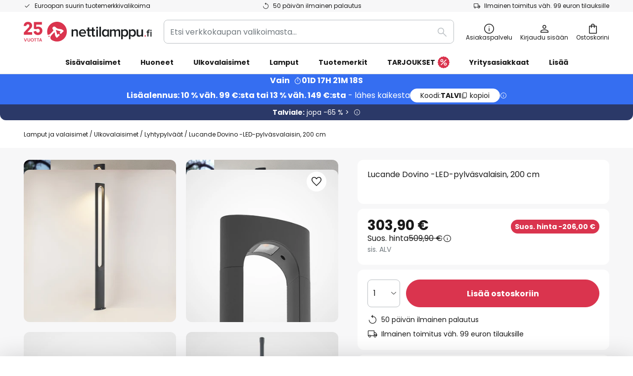

--- FILE ---
content_type: text/html; charset=UTF-8
request_url: https://www.nettilamppu.fi/p/lucande-dovino-led-pylvasvalaisin-200-cm-9618146.html
body_size: 69936
content:
 <!doctype html><html lang="fi"><head prefix="og: http://ogp.me/ns# fb: http://ogp.me/ns/fb# product: http://ogp.me/ns/product#"><script nonce="sHclhWWOiJwwXb0s5EpgVg==" data-prevent-move="text/x-magento-template">window.gdprAppliesGlobally=true;if(!("cmp_id" in window)||window.cmp_id<1){window.cmp_id=0}if(!("cmp_cdid" in window)){window.cmp_cdid="f9e56d543a51"}if(!("cmp_params" in window)){window.cmp_params=""}if(!("cmp_host" in window)){window.cmp_host="delivery.consentmanager.net"}if(!("cmp_cdn" in window)){window.cmp_cdn="cdn.consentmanager.net"}if(!("cmp_proto" in window)){window.cmp_proto="https:"}if(!("cmp_codesrc" in window)){window.cmp_codesrc="19"}window.cmp_getsupportedLangs=function(){var b=["DE","EN","FR","IT","NO","DA","FI","ES","PT","RO","BG","ET","EL","GA","HR","LV","LT","MT","NL","PL","SV","SK","SL","CS","HU","RU","SR","ZH","TR","UK","AR","BS"];if("cmp_customlanguages" in window){for(var a=0;a<window.cmp_customlanguages.length;a++){b.push(window.cmp_customlanguages[a].l.toUpperCase())}}return b};window.cmp_getRTLLangs=function(){var a=["AR"];if("cmp_customlanguages" in window){for(var b=0;b<window.cmp_customlanguages.length;b++){if("r" in window.cmp_customlanguages[b]&&window.cmp_customlanguages[b].r){a.push(window.cmp_customlanguages[b].l)}}}return a};window.cmp_getlang=function(j){if(typeof(j)!="boolean"){j=true}if(j&&typeof(cmp_getlang.usedlang)=="string"&&cmp_getlang.usedlang!==""){return cmp_getlang.usedlang}var g=window.cmp_getsupportedLangs();var c=[];var f=location.hash;var e=location.search;var a="languages" in navigator?navigator.languages:[];if(f.indexOf("cmplang=")!=-1){c.push(f.substr(f.indexOf("cmplang=")+8,2).toUpperCase())}else{if(e.indexOf("cmplang=")!=-1){c.push(e.substr(e.indexOf("cmplang=")+8,2).toUpperCase())}else{if("cmp_setlang" in window&&window.cmp_setlang!=""){c.push(window.cmp_setlang.toUpperCase())}else{if(a.length>0){for(var d=0;d<a.length;d++){c.push(a[d])}}}}}if("language" in navigator){c.push(navigator.language)}if("userLanguage" in navigator){c.push(navigator.userLanguage)}var h="";for(var d=0;d<c.length;d++){var b=c[d].toUpperCase();if(g.indexOf(b)!=-1){h=b;break}if(b.indexOf("-")!=-1){b=b.substr(0,2)}if(g.indexOf(b)!=-1){h=b;break}}if(h==""&&typeof(cmp_getlang.defaultlang)=="string"&&cmp_getlang.defaultlang!==""){return cmp_getlang.defaultlang}else{if(h==""){h="EN"}}h=h.toUpperCase();return h};(function(){var n=document;var p=window;var f="";var b="_en";if("cmp_getlang" in p){f=p.cmp_getlang().toLowerCase();if("cmp_customlanguages" in p){for(var h=0;h<p.cmp_customlanguages.length;h++){if(p.cmp_customlanguages[h].l.toUpperCase()==f.toUpperCase()){f="en";break}}}b="_"+f}function g(e,d){var l="";e+="=";var i=e.length;if(location.hash.indexOf(e)!=-1){l=location.hash.substr(location.hash.indexOf(e)+i,9999)}else{if(location.search.indexOf(e)!=-1){l=location.search.substr(location.search.indexOf(e)+i,9999)}else{return d}}if(l.indexOf("&")!=-1){l=l.substr(0,l.indexOf("&"))}return l}var j=("cmp_proto" in p)?p.cmp_proto:"https:";if(j!="http:"&&j!="https:"){j="https:"}var k=("cmp_ref" in p)?p.cmp_ref:location.href;var q=n.createElement("script");q.setAttribute("data-cmp-ab","1");var c=g("cmpdesign","");var a=g("cmpregulationkey","");var o=g("cmpatt","");q.src=j+"//"+p.cmp_host+"/delivery/cmp.php?"+("cmp_id" in p&&p.cmp_id>0?"id="+p.cmp_id:"")+("cmp_cdid" in p?"cdid="+p.cmp_cdid:"")+"&h="+encodeURIComponent(k)+(c!=""?"&cmpdesign="+encodeURIComponent(c):"")+(a!=""?"&cmpregulationkey="+encodeURIComponent(a):"")+(o!=""?"&cmatt="+encodeURIComponent(o):"")+("cmp_params" in p?"&"+p.cmp_params:"")+(n.cookie.length>0?"&__cmpfcc=1":"")+"&l="+f.toLowerCase()+"&o="+(new Date()).getTime();q.type="text/javascript";q.async=true;if(n.currentScript&&n.currentScript.parentElement){n.currentScript.parentElement.appendChild(q)}else{if(n.body){n.body.appendChild(q)}else{var m=n.getElementsByTagName("body");if(m.length==0){m=n.getElementsByTagName("div")}if(m.length==0){m=n.getElementsByTagName("span")}if(m.length==0){m=n.getElementsByTagName("ins")}if(m.length==0){m=n.getElementsByTagName("script")}if(m.length==0){m=n.getElementsByTagName("head")}if(m.length>0){m[0].appendChild(q)}}}var q=n.createElement("script");q.src=j+"//"+p.cmp_cdn+"/delivery/js/cmp"+b+".min.js";q.type="text/javascript";q.setAttribute("data-cmp-ab","1");q.async=true;if(n.currentScript&&n.currentScript.parentElement){n.currentScript.parentElement.appendChild(q)}else{if(n.body){n.body.appendChild(q)}else{var m=n.getElementsByTagName("body");if(m.length==0){m=n.getElementsByTagName("div")}if(m.length==0){m=n.getElementsByTagName("span")}if(m.length==0){m=n.getElementsByTagName("ins")}if(m.length==0){m=n.getElementsByTagName("script")}if(m.length==0){m=n.getElementsByTagName("head")}if(m.length>0){m[0].appendChild(q)}}}})();window.cmp_addFrame=function(b){if(!window.frames[b]){if(document.body){var a=document.createElement("iframe");a.style.cssText="display:none";if("cmp_cdn" in window&&"cmp_ultrablocking" in window&&window.cmp_ultrablocking>0){a.src="//"+window.cmp_cdn+"/delivery/empty.html"}a.name=b;document.body.appendChild(a)}else{window.setTimeout(window.cmp_addFrame,10,b)}}};window.cmp_rc=function(h){var b=document.cookie;var f="";var d=0;while(b!=""&&d<100){d++;while(b.substr(0,1)==" "){b=b.substr(1,b.length)}var g=b.substring(0,b.indexOf("="));if(b.indexOf(";")!=-1){var c=b.substring(b.indexOf("=")+1,b.indexOf(";"))}else{var c=b.substr(b.indexOf("=")+1,b.length)}if(h==g){f=c}var e=b.indexOf(";")+1;if(e==0){e=b.length}b=b.substring(e,b.length)}return(f)};window.cmp_stub=function(){var a=arguments;__cmp.a=__cmp.a||[];if(!a.length){return __cmp.a}else{if(a[0]==="ping"){if(a[1]===2){a[2]({gdprApplies:gdprAppliesGlobally,cmpLoaded:false,cmpStatus:"stub",displayStatus:"hidden",apiVersion:"2.0",cmpId:31},true)}else{a[2](false,true)}}else{if(a[0]==="getUSPData"){a[2]({version:1,uspString:window.cmp_rc("")},true)}else{if(a[0]==="getTCData"){__cmp.a.push([].slice.apply(a))}else{if(a[0]==="addEventListener"||a[0]==="removeEventListener"){__cmp.a.push([].slice.apply(a))}else{if(a.length==4&&a[3]===false){a[2]({},false)}else{__cmp.a.push([].slice.apply(a))}}}}}}};window.cmp_msghandler=function(d){var a=typeof d.data==="string";try{var c=a?JSON.parse(d.data):d.data}catch(f){var c=null}if(typeof(c)==="object"&&c!==null&&"__cmpCall" in c){var b=c.__cmpCall;window.__cmp(b.command,b.parameter,function(h,g){var e={__cmpReturn:{returnValue:h,success:g,callId:b.callId}};d.source.postMessage(a?JSON.stringify(e):e,"*")})}if(typeof(c)==="object"&&c!==null&&"__uspapiCall" in c){var b=c.__uspapiCall;window.__uspapi(b.command,b.version,function(h,g){var e={__uspapiReturn:{returnValue:h,success:g,callId:b.callId}};d.source.postMessage(a?JSON.stringify(e):e,"*")})}if(typeof(c)==="object"&&c!==null&&"__tcfapiCall" in c){var b=c.__tcfapiCall;window.__tcfapi(b.command,b.version,function(h,g){var e={__tcfapiReturn:{returnValue:h,success:g,callId:b.callId}};d.source.postMessage(a?JSON.stringify(e):e,"*")},b.parameter)}};window.cmp_setStub=function(a){if(!(a in window)||(typeof(window[a])!=="function"&&typeof(window[a])!=="object"&&(typeof(window[a])==="undefined"||window[a]!==null))){window[a]=window.cmp_stub;window[a].msgHandler=window.cmp_msghandler;window.addEventListener("message",window.cmp_msghandler,false)}};window.cmp_addFrame("__cmpLocator");if(!("cmp_disableusp" in window)||!window.cmp_disableusp){window.cmp_addFrame("__uspapiLocator")}if(!("cmp_disabletcf" in window)||!window.cmp_disabletcf){window.cmp_addFrame("__tcfapiLocator")}window.cmp_setStub("__cmp");if(!("cmp_disabletcf" in window)||!window.cmp_disabletcf){window.cmp_setStub("__tcfapi")}if(!("cmp_disableusp" in window)||!window.cmp_disableusp){window.cmp_setStub("__uspapi")};</script> <meta charset="utf-8"/>
<meta name="title" content="Lucande Dovino -LED-pylväsvalaisin, 200 cm | Nettilamppu.fi"/>
<meta name="description" content="Lucande Dovino -LED-pylväsvalaisin, 200 cm ✓ helppo ja turvallinen tilaus verkossa nyt. ✓ Ilmainen puhelinneuvonta ✓ Maksu PayPalin kautta, luottokortti ja ennakkomaksu"/>
<meta name="robots" content="INDEX,FOLLOW"/>
<meta name="viewport" content="width=device-width, initial-scale=1"/>
<meta name="format-detection" content="telephone=no"/>
<title>Lucande Dovino -LED-pylväsvalaisin, 200 cm | Nettilamppu.fi</title>
<link  rel="stylesheet" type="text/css"  media="all" href="https://www.nettilamppu.fi/static/version1769098266/base/Magento/base/default/mage/calendar.min.css" />
<link  rel="stylesheet" type="text/css"  media="all" href="https://www.nettilamppu.fi/static/version1769098266/frontend/LW/LUX2/default/css/styles-m.min.css" />
<link  rel="stylesheet" type="text/css"  media="all" href="https://www.nettilamppu.fi/static/version1769098266/base/Magento/base/default/jquery/uppy/dist/uppy-custom.min.css" />
<link  rel="stylesheet" type="text/css"  media="all" href="https://www.nettilamppu.fi/static/version1769098266/frontend/Magento/base/default/Payone_Core/css/payone.min.css" />
<link  rel="stylesheet" type="text/css"  media="all" href="https://www.nettilamppu.fi/static/version1769098266/frontend/Magento/base/default/LW_SwiperJs/lib/swiper.min.css" />
<link  rel="stylesheet" type="text/css"  media="all" href="https://www.nettilamppu.fi/static/version1769098266/frontend/LW/LUX2/default/mage/gallery/gallery.min.css" />
<link  rel="stylesheet" type="text/css"  media="all" href="https://www.nettilamppu.fi/static/version1769098266/frontend/Magento/base/default/LW_Chatbot/css/df-messenger-default.min.css" />
<link  rel="stylesheet" type="text/css"  media="screen and (min-width: 768px)" href="https://www.nettilamppu.fi/static/version1769098266/frontend/LW/LUX2/default/css/styles-l.min.css" />







<link  rel="preload" as="font" crossorigin="anonymous" href="/asset/font/lw-iconfont-20251106/lw-iconfont.woff2" />
<link  rel="preload" as="font" crossorigin="anonymous" href="/asset/font/poppins/Poppins-Regular.woff2" />
<link  rel="preload" as="font" crossorigin="anonymous" href="/asset/font/poppins/Poppins-Bold.woff2" />
<link  rel="icon" type="image/png" sizes="48x48" href="/logo/lampenwelt/favicon-48x48.png" />
<link  rel="icon" type="image/svg+xml" href="/logo/lampenwelt/favicon.svg" />
<link  rel="shortcut icon" href="/logo/lampenwelt/favicon.ico" />
<link  rel="apple-touch-icon" sizes="180x180" href="/logo/lampenwelt/apple-touch-icon.png" />
<link  rel="manifest" href="/logo/lampenwelt/site.webmanifest" />
<link  rel="canonical" href="https://www.nettilamppu.fi/p/lucande-dovino-led-pylvasvalaisin-200-cm-9618146.html" />
   <script nonce="sHclhWWOiJwwXb0s5EpgVg==" type="text/javascript" data-prevent-move="text/x-magento-template">
    window.dataLayer = window.dataLayer || [];
    window.dataLayer.push({"pageType":"productPage","product":{"id":"9618146","name":"Lucande Dovino -LED-pylv\u00e4svalaisin, 200 cm","brand":"Lucande","originalCategoryNames":["Ulkovalaisimet","Lyhtypylv\u00e4\u00e4t"],"uniqueCategoryNames":["Outdoor lighting","Lamp posts"],"uniqueCategoryIds":["143","153"],"price":"303.90","deliveryTime":"Delivery time: 4 - 7 days","deliveryTimeInDays":"5","panType":"EM-DC","bulkyGood":"yes","availabilityStatus":"In stock","scarcity":"no"}})</script> <script nonce="sHclhWWOiJwwXb0s5EpgVg==" id="gtmScript" type="text/javascript" data-prevent-move="text/x-magento-template">
        const whenPageActivated = new Promise((resolve) => {
            if (document.prerendering) {
                document.addEventListener('prerenderingchange', resolve, {
                    once: true
                });
            } else {
                resolve();
            }
        });

        async function initAnalytics() {
            await whenPageActivated;

            window.dataLayer = window.dataLayer || [];
            window.dlCurrencyCode = "EUR";

            <!-- GOOGLE TAG MANAGER -->
            (function (w, d, s, l, i) {
                w[l] = w[l] || [];
                w[l].push({
                    'gtm.start': new Date().getTime(),
                    event: 'gtm.js'
                });
                var f = d.getElementsByTagName(s)[0],
                    j = d.createElement(s),
                    dl = l != 'dataLayer' ? '&l=' + l : '';
                j.async = true;
                j.src = 'https://collector.sst.nettilamppu.fi/gtm.js?id=' + i + dl;
                var n = d.querySelector('[nonce]');
                n && j.setAttribute('nonce', n.nonce || n.getAttribute('nonce'));
                f.parentNode.insertBefore(j, f);
            })(window, document, 'script', 'dataLayer', 'GTM\u002DWTNBKFJG');
            <!-- END GOOGLE TAG MANAGER -->
        }

        initAnalytics();</script>     <style> .search-autocomplete { display: none !important; }</style>      <link href="https://www.nettilamppu.fi/static/version1769098266/frontend/LW/base/default/Bloomreach_Connector/css/variables.min.css" rel="stylesheet">   <style></style>    <style></style>   <link rel="alternate" href="https://www.lampegiganten.dk/p/lucande-dovino-led-lygtepael-200-cm-9618146.html" hreflang="da-DK"/> <link rel="alternate" href="https://www.lumories.bg/p/lucande-dovino-led-osvetlenie-za-st-lb-200-cm-9618146.html" hreflang="bg-BG"/> <link rel="alternate" href="https://www.lumories.cz/p/lucande-dovino-led-stozarove-svitidlo-200-cm-9618146.html" hreflang="cs-CZ"/> <link rel="alternate" href="https://www.lampenwelt.at/p/lucande-led-aussenleuchte-dovino-200-cm-dunkelgrau-ip65-9618146.html" hreflang="de-AT"/> <link rel="alternate" href="https://www.lampenwelt.ch/p/lucande-led-aussenleuchte-dovino-200-cm-dunkelgrau-ip65-9618146.html" hreflang="de-CH"/> <link rel="alternate" href="https://www.lampenwelt.de/p/lucande-led-aussenleuchte-dovino-200-cm-dunkelgrau-ip65-9618146.html" hreflang="de-DE"/> <link rel="alternate" href="https://www.lumories.gr/p/lucande-dovino-led-fotistiko-kontari-200-cm-9618146.html" hreflang="el-GR"/> <link rel="alternate" href="https://www.lights.co.uk/p/lucande-dovino-led-lamp-post-200-cm-9618146.html" hreflang="en-GB"/> <link rel="alternate" href="https://www.lights.ie/p/lucande-dovino-led-lamp-post-200-cm-9618146.html" hreflang="en-IE"/> <link rel="alternate" href="https://www.lampara.es/p/lucande-dovino-farola-led-200-cm-9618146.html" hreflang="es-ES"/> <link rel="alternate" href="https://www.lumories.ee/p/lucande-dovino-led-postvalgusti-200-cm-9618146.html" hreflang="et-EE"/> <link rel="alternate" href="https://www.nettilamppu.fi/p/lucande-dovino-led-pylvasvalaisin-200-cm-9618146.html" hreflang="fi-FI"/> <link rel="alternate" href="https://fr.lumories.ch/p/lucande-dovino-lampe-pour-mat-led-200-cm-9618146.html" hreflang="fr-CH"/> <link rel="alternate" href="https://www.luminaire.fr/p/lucande-dovino-lampe-pour-mat-led-200-cm-9618146.html" hreflang="fr-FR"/> <link rel="alternate" href="https://www.lumories.hr/p/lucande-dovino-led-stupna-svjetiljka-200-cm-9618146.html" hreflang="hr-HR"/> <link rel="alternate" href="https://www.feny24.hu/p/lucande-dovino-led-arboc-lampa-200-cm-9618146.html" hreflang="hu-HU"/> <link rel="alternate" href="https://www.lampade.it/p/lucande-dovino-lampione-led-200-cm-9618146.html" hreflang="it-IT"/> <link rel="alternate" href="https://www.lumories.lt/p/lucande-dovino-led-sviestuvas-ant-stulpo-200-cm-9618146.html" hreflang="lt-LT"/> <link rel="alternate" href="https://www.lumories.lv/p/lucande-dovino-led-stabu-gaisma-200-cm-9618146.html" hreflang="lv-LV"/> <link rel="alternate" href="https://www.lampegiganten.no/p/lucande-dovino-led-lyktestolpe-200-cm-9618146.html" hreflang="nb-NO"/> <link rel="alternate" href="https://www.lampen24.be/p/lucande-dovino-led-lantaarnpaal-200-cm-9618146.html" hreflang="nl-BE"/> <link rel="alternate" href="https://www.lampen24.nl/p/lucande-dovino-led-lantaarnpaal-200-cm-9618146.html" hreflang="nl-NL"/> <link rel="alternate" href="https://www.lampy.pl/p/lucande-dovino-latarnia-ogrodowa-led-200-cm-9618146.html" hreflang="pl-PL"/> <link rel="alternate" href="https://www.lumories.pt/p/lucande-dovino-luz-de-poste-led-200-cm-9618146.html" hreflang="pt-PT"/> <link rel="alternate" href="https://www.lumories.ro/p/lucande-dovino-lampa-led-pe-stalp-200-cm-9618146.html" hreflang="ro-RO"/> <link rel="alternate" href="https://www.lumories.sk/p/lucande-dovino-led-stoziarova-lampa-200-cm-9618146.html" hreflang="sk-SK"/> <link rel="alternate" href="https://www.lumories.si/p/lucande-dovino-led-svetilka-na-drogu-200-cm-9618146.html" hreflang="sl-SI"/> <link rel="alternate" href="https://www.lamp24.se/p/lucande-dovino-led-lyktstolpe-200-cm-9618146.html" hreflang="sv-SE"/> <link rel="alternate" href="https://www.lights.co.uk/p/lucande-dovino-led-lamp-post-200-cm-9618146.html" hreflang="x-default"/><!--We can use this context to add some thing in future-->    <script nonce="sHclhWWOiJwwXb0s5EpgVg==" data-prevent-move="text/x-magento-template">
    window.kameleoonQueue = window.kameleoonQueue || [];</script><script nonce="sHclhWWOiJwwXb0s5EpgVg==" data-prevent-move="text/x-magento-template"
        src="//pu8bufhtgh.kameleoon.eu/kameleoon.js"
        async=""></script> <script nonce="sHclhWWOiJwwXb0s5EpgVg==" type="text/javascript" data-prevent-move="text/x-magento-template">
    ;window.NREUM || (NREUM = {});
    NREUM.init = {
         distributed_tracing: { enabled: true },
        privacy: { cookies_enabled: true },
    };
    ;NREUM.loader_config = {
        accountID: '3827620',
        trustKey: '3827620',
        agentID: "538461995",
        licenseKey: 'NRJS-a9f247f553a89a71d7d',
        applicationID: "390974305",
    };
    ;NREUM.info = {
        beacon: 'bam.eu01.nr-data.net',
        errorBeacon: 'bam.eu01.nr-data.net',
        licenseKey: 'NRJS-a9f247f553a89a71d7d',
        applicationID: "390974305",
        sa: 1,
    };
    ;/*! For license information please see nr - loader - spa - 1.285.0.min.js.LICENSE.txt */
    (() => {
        var e, t, r = {
            8122: (e, t, r) => {
                'use strict';
                r.d(t, { a: () => i });
                var n = r(944);

                function i(e, t) {
                    try {
                        if (!e || 'object' != typeof e) return (0, n.R)(3);
                        if (!t || 'object' != typeof t) return (0, n.R)(4);
                        const r = Object.create(Object.getPrototypeOf(t), Object.getOwnPropertyDescriptors(t)),
                            o = 0 === Object.keys(r).length ? e : r;
                        for (let a in o) if (void 0 !== e[a]) try {
                            if (null === e[a]) {
                                r[a] = null;
                                continue;
                            }
                            Array.isArray(e[a]) && Array.isArray(t[a]) ? r[a] = Array.from(new Set([...e[a], ...t[a]])) : 'object' == typeof e[a] && 'object' == typeof t[a] ? r[a] = i(e[a], t[a]) : r[a] = e[a];
                        } catch (e) {
                            (0, n.R)(1, e);
                        }
                        return r;
                    } catch (e) {
                        (0, n.R)(2, e);
                    }
                }
            }, 2555: (e, t, r) => {
                'use strict';
                r.d(t, { Vp: () => c, fn: () => s, x1: () => u });
                var n = r(384), i = r(8122);
                const o = {
                    beacon: n.NT.beacon,
                    errorBeacon: n.NT.errorBeacon,
                    licenseKey: void 0,
                    applicationID: void 0,
                    sa: void 0,
                    queueTime: void 0,
                    applicationTime: void 0,
                    ttGuid: void 0,
                    user: void 0,
                    account: void 0,
                    product: void 0,
                    extra: void 0,
                    jsAttributes: {},
                    userAttributes: void 0,
                    atts: void 0,
                    transactionName: void 0,
                    tNamePlain: void 0,
                }, a = {};

                function s(e) {
                    try {
                        const t = c(e);
                        return !!t.licenseKey && !!t.errorBeacon && !!t.applicationID;
                    } catch (e) {
                        return !1;
                    }
                }

                function c(e) {
                    if (!e) throw new Error('All info objects require an agent identifier!');
                    if (!a[e]) throw new Error('Info for '.concat(e, ' was never set'));
                    return a[e];
                }

                function u(e, t) {
                    if (!e) throw new Error('All info objects require an agent identifier!');
                    a[e] = (0, i.a)(t, o);
                    const r = (0, n.nY)(e);
                    r && (r.info = a[e]);
                }
            }, 9417: (e, t, r) => {
                'use strict';
                r.d(t, { D0: () => h, gD: () => g, xN: () => p });
                var n = r(3333);
                const i = e => {
                    if (!e || 'string' != typeof e) return !1;
                    try {
                        document.createDocumentFragment().querySelector(e);
                    } catch {
                        return !1;
                    }
                    return !0;
                };
                var o = r(2614), a = r(944), s = r(384), c = r(8122);
                const u = '[data-nr-mask]', d = () => {
                    const e = {
                        feature_flags: [],
                        experimental: { marks: !1, measures: !1, resources: !1 },
                        mask_selector: '*',
                        block_selector: '[data-nr-block]',
                        mask_input_options: {
                            color: !1,
                            date: !1,
                            'datetime-local': !1,
                            email: !1,
                            month: !1,
                            number: !1,
                            range: !1,
                            search: !1,
                            tel: !1,
                            text: !1,
                            time: !1,
                            url: !1,
                            week: !1,
                            textarea: !1,
                            select: !1,
                            password: !0,
                        },
                    };
                    return {
                        ajax: { deny_list: void 0, block_internal: !0, enabled: !0, autoStart: !0 },
                        distributed_tracing: {
                            enabled: void 0,
                            exclude_newrelic_header: void 0,
                            cors_use_newrelic_header: void 0,
                            cors_use_tracecontext_headers: void 0,
                            allowed_origins: void 0,
                        },
                        get feature_flags() {
                            return e.feature_flags;
                        },
                        set feature_flags(t) {
                            e.feature_flags = t;
                        },
                        generic_events: { enabled: !0, autoStart: !0 },
                        harvest: { interval: 30 },
                        jserrors: { enabled: !0, autoStart: !0 },
                        logging: { enabled: !0, autoStart: !0 },
                        metrics: { enabled: !0, autoStart: !0 },
                        obfuscate: void 0,
                        page_action: { enabled: !0 },
                        page_view_event: { enabled: !0, autoStart: !0 },
                        page_view_timing: { enabled: !0, autoStart: !0 },
                        performance: {
                            get capture_marks() {
                                return e.feature_flags.includes(n.$v.MARKS) || e.experimental.marks;
                            }, set capture_marks(t) {
                                e.experimental.marks = t;
                            }, get capture_measures() {
                                return e.feature_flags.includes(n.$v.MEASURES) || e.experimental.measures;
                            }, set capture_measures(t) {
                                e.experimental.measures = t;
                            }, capture_detail: !0, resources: {
                                get enabled() {
                                    return e.feature_flags.includes(n.$v.RESOURCES) || e.experimental.resources;
                                }, set enabled(t) {
                                    e.experimental.resources = t;
                                }, asset_types: [], first_party_domains: [], ignore_newrelic: !0,
                            },
                        },
                        privacy: { cookies_enabled: !0 },
                        proxy: { assets: void 0, beacon: void 0 },
                        session: { expiresMs: o.wk, inactiveMs: o.BB },
                        session_replay: {
                            autoStart: !0,
                            enabled: !1,
                            preload: !1,
                            sampling_rate: 10,
                            error_sampling_rate: 100,
                            collect_fonts: !1,
                            inline_images: !1,
                            fix_stylesheets: !0,
                            mask_all_inputs: !0,
                            get mask_text_selector() {
                                return e.mask_selector;
                            },
                            set mask_text_selector(t) {
                                i(t) ? e.mask_selector = ''.concat(t, ',').concat(u) : '' === t || null === t ? e.mask_selector = u : (0, a.R)(5, t);
                            },
                            get block_class() {
                                return 'nr-block';
                            },
                            get ignore_class() {
                                return 'nr-ignore';
                            },
                            get mask_text_class() {
                                return 'nr-mask';
                            },
                            get block_selector() {
                                return e.block_selector;
                            },
                            set block_selector(t) {
                                i(t) ? e.block_selector += ','.concat(t) : '' !== t && (0, a.R)(6, t);
                            },
                            get mask_input_options() {
                                return e.mask_input_options;
                            },
                            set mask_input_options(t) {
                                t && 'object' == typeof t ? e.mask_input_options = {
                                    ...t,
                                    password: !0,
                                } : (0, a.R)(7, t);
                            },
                        },
                        session_trace: { enabled: !0, autoStart: !0 },
                        soft_navigations: { enabled: !0, autoStart: !0 },
                        spa: { enabled: !0, autoStart: !0 },
                        ssl: void 0,
                        user_actions: { enabled: !0, elementAttributes: ['id', 'className', 'tagName', 'type'] },
                    };
                }, l = {}, f = 'All configuration objects require an agent identifier!';

                function h(e) {
                    if (!e) throw new Error(f);
                    if (!l[e]) throw new Error('Configuration for '.concat(e, ' was never set'));
                    return l[e];
                }

                function p(e, t) {
                    if (!e) throw new Error(f);
                    l[e] = (0, c.a)(t, d());
                    const r = (0, s.nY)(e);
                    r && (r.init = l[e]);
                }

                function g(e, t) {
                    if (!e) throw new Error(f);
                    var r = h(e);
                    if (r) {
                        for (var n = t.split('.'), i = 0; i < n.length - 1; i++) if ('object' != typeof (r = r[n[i]])) return;
                        r = r[n[n.length - 1]];
                    }
                    return r;
                }
            }, 5603: (e, t, r) => {
                'use strict';
                r.d(t, { a: () => c, o: () => s });
                var n = r(384), i = r(8122);
                const o = {
                    accountID: void 0,
                    trustKey: void 0,
                    agentID: void 0,
                    licenseKey: void 0,
                    applicationID: void 0,
                    xpid: void 0,
                }, a = {};

                function s(e) {
                    if (!e) throw new Error('All loader-config objects require an agent identifier!');
                    if (!a[e]) throw new Error('LoaderConfig for '.concat(e, ' was never set'));
                    return a[e];
                }

                function c(e, t) {
                    if (!e) throw new Error('All loader-config objects require an agent identifier!');
                    a[e] = (0, i.a)(t, o);
                    const r = (0, n.nY)(e);
                    r && (r.loader_config = a[e]);
                }
            }, 3371: (e, t, r) => {
                'use strict';
                r.d(t, { V: () => f, f: () => l });
                var n = r(8122), i = r(384), o = r(6154), a = r(9324);
                let s = 0;
                const c = { buildEnv: a.F3, distMethod: a.Xs, version: a.xv, originTime: o.WN }, u = {
                    customTransaction: void 0,
                    disabled: !1,
                    isolatedBacklog: !1,
                    loaderType: void 0,
                    maxBytes: 3e4,
                    onerror: void 0,
                    ptid: void 0,
                    releaseIds: {},
                    appMetadata: {},
                    session: void 0,
                    denyList: void 0,
                    timeKeeper: void 0,
                    obfuscator: void 0,
                    harvester: void 0,
                }, d = {};

                function l(e) {
                    if (!e) throw new Error('All runtime objects require an agent identifier!');
                    if (!d[e]) throw new Error('Runtime for '.concat(e, ' was never set'));
                    return d[e];
                }

                function f(e, t) {
                    if (!e) throw new Error('All runtime objects require an agent identifier!');
                    d[e] = { ...(0, n.a)(t, u), ...c }, Object.hasOwnProperty.call(d[e], 'harvestCount') || Object.defineProperty(d[e], 'harvestCount', { get: () => ++s });
                    const r = (0, i.nY)(e);
                    r && (r.runtime = d[e]);
                }
            }, 9324: (e, t, r) => {
                'use strict';
                r.d(t, { F3: () => i, Xs: () => o, Yq: () => a, xv: () => n });
                const n = '1.285.0', i = 'PROD', o = 'CDN', a = '^2.0.0-alpha.18';
            }, 6154: (e, t, r) => {
                'use strict';
                r.d(t, {
                    A4: () => s,
                    OF: () => d,
                    RI: () => i,
                    WN: () => h,
                    bv: () => o,
                    gm: () => a,
                    lR: () => f,
                    m: () => u,
                    mw: () => c,
                    sb: () => l,
                });
                var n = r(1863);
                const i = 'undefined' != typeof window && !!window.document,
                    o = 'undefined' != typeof WorkerGlobalScope && ('undefined' != typeof self && self instanceof WorkerGlobalScope && self.navigator instanceof WorkerNavigator || 'undefined' != typeof globalThis && globalThis instanceof WorkerGlobalScope && globalThis.navigator instanceof WorkerNavigator),
                    a = i ? window : 'undefined' != typeof WorkerGlobalScope && ('undefined' != typeof self && self instanceof WorkerGlobalScope && self || 'undefined' != typeof globalThis && globalThis instanceof WorkerGlobalScope && globalThis),
                    s = 'complete' === a?.document?.readyState, c = Boolean('hidden' === a?.document?.visibilityState),
                    u = '' + a?.location, d = /iPad|iPhone|iPod/.test(a.navigator?.userAgent),
                    l = d && 'undefined' == typeof SharedWorker, f = (() => {
                        const e = a.navigator?.userAgent?.match(/Firefox[/\s](\d+\.\d+)/);
                        return Array.isArray(e) && e.length >= 2 ? +e[1] : 0;
                    })(), h = Date.now() - (0, n.t)();
            }, 7295: (e, t, r) => {
                'use strict';
                r.d(t, { Xv: () => a, gX: () => i, iW: () => o });
                var n = [];

                function i(e) {
                    if (!e || o(e)) return !1;
                    if (0 === n.length) return !0;
                    for (var t = 0; t < n.length; t++) {
                        var r = n[t];
                        if ('*' === r.hostname) return !1;
                        if (s(r.hostname, e.hostname) && c(r.pathname, e.pathname)) return !1;
                    }
                    return !0;
                }

                function o(e) {
                    return void 0 === e.hostname;
                }

                function a(e) {
                    if (n = [], e && e.length) for (var t = 0; t < e.length; t++) {
                        let r = e[t];
                        if (!r) continue;
                        0 === r.indexOf('http://') ? r = r.substring(7) : 0 === r.indexOf('https://') && (r = r.substring(8));
                        const i = r.indexOf('/');
                        let o, a;
                        i > 0 ? (o = r.substring(0, i), a = r.substring(i)) : (o = r, a = '');
                        let [s] = o.split(':');
                        n.push({ hostname: s, pathname: a });
                    }
                }

                function s(e, t) {
                    return !(e.length > t.length) && t.indexOf(e) === t.length - e.length;
                }

                function c(e, t) {
                    return 0 === e.indexOf('/') && (e = e.substring(1)), 0 === t.indexOf('/') && (t = t.substring(1)), '' === e || e === t;
                }
            }, 3241: (e, t, r) => {
                'use strict';
                r.d(t, { W: () => o });
                var n = r(6154);
                const i = 'newrelic';

                function o(e = {}) {
                    try {
                        n.gm.dispatchEvent(new CustomEvent(i, { detail: e }));
                    } catch (e) {
                    }
                }
            }, 1687: (e, t, r) => {
                'use strict';
                r.d(t, { Ak: () => c, Ze: () => l, x3: () => u });
                var n = r(7836), i = r(3606), o = r(860), a = r(2646);
                const s = {};

                function c(e, t) {
                    const r = { staged: !1, priority: o.P3[t] || 0 };
                    d(e), s[e].get(t) || s[e].set(t, r);
                }

                function u(e, t) {
                    e && s[e] && (s[e].get(t) && s[e].delete(t), h(e, t, !1), s[e].size && f(e));
                }

                function d(e) {
                    if (!e) throw new Error('agentIdentifier required');
                    s[e] || (s[e] = new Map);
                }

                function l(e = '', t = 'feature', r = !1) {
                    if (d(e), !e || !s[e].get(t) || r) return h(e, t);
                    s[e].get(t).staged = !0, f(e);
                }

                function f(e) {
                    const t = Array.from(s[e]);
                    t.every((([e, t]) => t.staged)) && (t.sort(((e, t) => e[1].priority - t[1].priority)), t.forEach((([t]) => {
                        s[e].delete(t), h(e, t);
                    })));
                }

                function h(e, t, r = !0) {
                    const o = e ? n.ee.get(e) : n.ee, s = i.i.handlers;
                    if (!o.aborted && o.backlog && s) {
                        if (r) {
                            const e = o.backlog[t], r = s[t];
                            if (r) {
                                for (let t = 0; e && t < e.length; ++t) p(e[t], r);
                                Object.entries(r).forEach((([e, t]) => {
                                    Object.values(t || {}).forEach((t => {
                                        t[0]?.on && t[0]?.context() instanceof a.y && t[0].on(e, t[1]);
                                    }));
                                }));
                            }
                        }
                        o.isolatedBacklog || delete s[t], o.backlog[t] = null, o.emit('drain-' + t, []);
                    }
                }

                function p(e, t) {
                    var r = e[1];
                    Object.values(t[r] || {}).forEach((t => {
                        var r = e[0];
                        if (t[0] === r) {
                            var n = t[1], i = e[3], o = e[2];
                            n.apply(i, o);
                        }
                    }));
                }
            }, 7836: (e, t, r) => {
                'use strict';
                r.d(t, { P: () => c, ee: () => u });
                var n = r(384), i = r(8990), o = r(3371), a = r(2646), s = r(5607);
                const c = 'nr@context:'.concat(s.W), u = function e(t, r) {
                    var n = {}, s = {}, d = {}, l = !1;
                    try {
                        l = 16 === r.length && (0, o.f)(r).isolatedBacklog;
                    } catch (e) {
                    }
                    var f = {
                        on: p,
                        addEventListener: p,
                        removeEventListener: function(e, t) {
                            var r = n[e];
                            if (!r) return;
                            for (var i = 0; i < r.length; i++) r[i] === t && r.splice(i, 1);
                        },
                        emit: function(e, r, n, i, o) {
                            !1 !== o && (o = !0);
                            if (u.aborted && !i) return;
                            t && o && t.emit(e, r, n);
                            for (var a = h(n), c = g(e), d = c.length, l = 0; l < d; l++) c[l].apply(a, r);
                            var p = v()[s[e]];
                            p && p.push([f, e, r, a]);
                            return a;
                        },
                        get: m,
                        listeners: g,
                        context: h,
                        buffer: function(e, t) {
                            const r = v();
                            if (t = t || 'feature', f.aborted) return;
                            Object.entries(e || {}).forEach((([e, n]) => {
                                s[n] = t, t in r || (r[t] = []);
                            }));
                        },
                        abort: function() {
                            f._aborted = !0, Object.keys(f.backlog).forEach((e => {
                                delete f.backlog[e];
                            }));
                        },
                        isBuffering: function(e) {
                            return !!v()[s[e]];
                        },
                        debugId: r,
                        backlog: l ? {} : t && 'object' == typeof t.backlog ? t.backlog : {},
                        isolatedBacklog: l,
                    };
                    return Object.defineProperty(f, 'aborted', {
                        get: () => {
                            let e = f._aborted || !1;
                            return e || (t && (e = t.aborted), e);
                        },
                    }), f;

                    function h(e) {
                        return e && e instanceof a.y ? e : e ? (0, i.I)(e, c, (() => new a.y(c))) : new a.y(c);
                    }

                    function p(e, t) {
                        n[e] = g(e).concat(t);
                    }

                    function g(e) {
                        return n[e] || [];
                    }

                    function m(t) {
                        return d[t] = d[t] || e(f, t);
                    }

                    function v() {
                        return f.backlog;
                    }
                }(void 0, 'globalEE'), d = (0, n.Zm)();
                d.ee || (d.ee = u);
            }, 2646: (e, t, r) => {
                'use strict';
                r.d(t, { y: () => n });

                class n {
                    constructor(e) {
                        this.contextId = e;
                    }
                }
            }, 9908: (e, t, r) => {
                'use strict';
                r.d(t, { d: () => n, p: () => i });
                var n = r(7836).ee.get('handle');

                function i(e, t, r, i, o) {
                    o ? (o.buffer([e], i), o.emit(e, t, r)) : (n.buffer([e], i), n.emit(e, t, r));
                }
            }, 3606: (e, t, r) => {
                'use strict';
                r.d(t, { i: () => o });
                var n = r(9908);
                o.on = a;
                var i = o.handlers = {};

                function o(e, t, r, o) {
                    a(o || n.d, i, e, t, r);
                }

                function a(e, t, r, i, o) {
                    o || (o = 'feature'), e || (e = n.d);
                    var a = t[o] = t[o] || {};
                    (a[r] = a[r] || []).push([e, i]);
                }
            }, 3878: (e, t, r) => {
                'use strict';

                function n(e, t) {
                    return { capture: e, passive: !1, signal: t };
                }

                function i(e, t, r = !1, i) {
                    window.addEventListener(e, t, n(r, i));
                }

                function o(e, t, r = !1, i) {
                    document.addEventListener(e, t, n(r, i));
                }

                r.d(t, { DD: () => o, jT: () => n, sp: () => i });
            }, 5607: (e, t, r) => {
                'use strict';
                r.d(t, { W: () => n });
                const n = (0, r(9566).bz)();
            }, 9566: (e, t, r) => {
                'use strict';
                r.d(t, { LA: () => s, ZF: () => c, bz: () => a, el: () => u });
                var n = r(6154);
                const i = 'xxxxxxxx-xxxx-4xxx-yxxx-xxxxxxxxxxxx';

                function o(e, t) {
                    return e ? 15 & e[t] : 16 * Math.random() | 0;
                }

                function a() {
                    const e = n.gm?.crypto || n.gm?.msCrypto;
                    let t, r = 0;
                    return e && e.getRandomValues && (t = e.getRandomValues(new Uint8Array(30))), i.split('').map((e => 'x' === e ? o(t, r++).toString(16) : 'y' === e ? (3 & o() | 8).toString(16) : e)).join('');
                }

                function s(e) {
                    const t = n.gm?.crypto || n.gm?.msCrypto;
                    let r, i = 0;
                    t && t.getRandomValues && (r = t.getRandomValues(new Uint8Array(e)));
                    const a = [];
                    for (var s = 0; s < e; s++) a.push(o(r, i++).toString(16));
                    return a.join('');
                }

                function c() {
                    return s(16);
                }

                function u() {
                    return s(32);
                }
            }, 2614: (e, t, r) => {
                'use strict';
                r.d(t, { BB: () => a, H3: () => n, g: () => u, iL: () => c, tS: () => s, uh: () => i, wk: () => o });
                const n = 'NRBA', i = 'SESSION', o = 144e5, a = 18e5, s = {
                    STARTED: 'session-started',
                    PAUSE: 'session-pause',
                    RESET: 'session-reset',
                    RESUME: 'session-resume',
                    UPDATE: 'session-update',
                }, c = { SAME_TAB: 'same-tab', CROSS_TAB: 'cross-tab' }, u = { OFF: 0, FULL: 1, ERROR: 2 };
            }, 1863: (e, t, r) => {
                'use strict';

                function n() {
                    return Math.floor(performance.now());
                }

                r.d(t, { t: () => n });
            }, 7485: (e, t, r) => {
                'use strict';
                r.d(t, { D: () => i });
                var n = r(6154);

                function i(e) {
                    if (0 === (e || '').indexOf('data:')) return { protocol: 'data' };
                    try {
                        const t = new URL(e, location.href), r = {
                            port: t.port,
                            hostname: t.hostname,
                            pathname: t.pathname,
                            search: t.search,
                            protocol: t.protocol.slice(0, t.protocol.indexOf(':')),
                            sameOrigin: t.protocol === n.gm?.location?.protocol && t.host === n.gm?.location?.host,
                        };
                        return r.port && '' !== r.port || ('http:' === t.protocol && (r.port = '80'), 'https:' === t.protocol && (r.port = '443')), r.pathname && '' !== r.pathname ? r.pathname.startsWith('/') || (r.pathname = '/'.concat(r.pathname)) : r.pathname = '/', r;
                    } catch (e) {
                        return {};
                    }
                }
            }, 944: (e, t, r) => {
                'use strict';

                function n(e, t) {
                    'function' == typeof console.debug && console.debug('New Relic Warning: https://github.com/newrelic/newrelic-browser-agent/blob/main/docs/warning-codes.md#'.concat(e), t);
                }

                r.d(t, { R: () => n });
            }, 5701: (e, t, r) => {
                'use strict';
                r.d(t, { B: () => a, t: () => s });
                var n = r(7836), i = r(3241);
                const o = new Set, a = {};

                function s(e, t) {
                    const r = n.ee.get(t);
                    a[t] ??= {}, e && 'object' == typeof e && (o.has(t) || (r.emit('rumresp', [e]), a[t] = e, o.add(t), (0, i.W)({
                        agentIdentifier: t,
                        loaded: !0,
                        type: 'lifecycle',
                        name: 'load',
                        feature: void 0,
                        data: e,
                    })));
                }
            }, 8990: (e, t, r) => {
                'use strict';
                r.d(t, { I: () => i });
                var n = Object.prototype.hasOwnProperty;

                function i(e, t, r) {
                    if (n.call(e, t)) return e[t];
                    var i = r();
                    if (Object.defineProperty && Object.keys) try {
                        return Object.defineProperty(e, t, { value: i, writable: !0, enumerable: !1 }), i;
                    } catch (e) {
                    }
                    return e[t] = i, i;
                }
            }, 6389: (e, t, r) => {
                'use strict';

                function n(e, t = 500, r = {}) {
                    const n = r?.leading || !1;
                    let i;
                    return (...r) => {
                        n && void 0 === i && (e.apply(this, r), i = setTimeout((() => {
                            i = clearTimeout(i);
                        }), t)), n || (clearTimeout(i), i = setTimeout((() => {
                            e.apply(this, r);
                        }), t));
                    };
                }

                function i(e) {
                    let t = !1;
                    return (...r) => {
                        t || (t = !0, e.apply(this, r));
                    };
                }

                r.d(t, { J: () => i, s: () => n });
            }, 3304: (e, t, r) => {
                'use strict';
                r.d(t, { A: () => o });
                var n = r(7836);
                const i = () => {
                    const e = new WeakSet;
                    return (t, r) => {
                        if ('object' == typeof r && null !== r) {
                            if (e.has(r)) return;
                            e.add(r);
                        }
                        return r;
                    };
                };

                function o(e) {
                    try {
                        return JSON.stringify(e, i()) ?? '';
                    } catch (e) {
                        try {
                            n.ee.emit('internal-error', [e]);
                        } catch (e) {
                        }
                        return '';
                    }
                }
            }, 5289: (e, t, r) => {
                'use strict';
                r.d(t, { GG: () => o, sB: () => a });
                var n = r(3878);

                function i() {
                    return 'undefined' == typeof document || 'complete' === document.readyState;
                }

                function o(e, t) {
                    if (i()) return e();
                    (0, n.sp)('load', e, t);
                }

                function a(e) {
                    if (i()) return e();
                    (0, n.DD)('DOMContentLoaded', e);
                }
            }, 384: (e, t, r) => {
                'use strict';
                r.d(t, { NT: () => o, US: () => d, Zm: () => a, bQ: () => c, dV: () => s, nY: () => u, pV: () => l });
                var n = r(6154), i = r(1863);
                const o = { beacon: 'bam.nr-data.net', errorBeacon: 'bam.nr-data.net' };

                function a() {
                    return n.gm.NREUM || (n.gm.NREUM = {}), void 0 === n.gm.newrelic && (n.gm.newrelic = n.gm.NREUM), n.gm.NREUM;
                }

                function s() {
                    let e = a();
                    return e.o || (e.o = {
                        ST: n.gm.setTimeout,
                        SI: n.gm.setImmediate,
                        CT: n.gm.clearTimeout,
                        XHR: n.gm.XMLHttpRequest,
                        REQ: n.gm.Request,
                        EV: n.gm.Event,
                        PR: n.gm.Promise,
                        MO: n.gm.MutationObserver,
                        FETCH: n.gm.fetch,
                        WS: n.gm.WebSocket,
                    }), e;
                }

                function c(e, t) {
                    let r = a();
                    r.initializedAgents ??= {}, t.initializedAt = {
                        ms: (0, i.t)(),
                        date: new Date,
                    }, r.initializedAgents[e] = t;
                }

                function u(e) {
                    let t = a();
                    return t.initializedAgents?.[e];
                }

                function d(e, t) {
                    a()[e] = t;
                }

                function l() {
                    return function() {
                        let e = a();
                        const t = e.info || {};
                        e.info = { beacon: o.beacon, errorBeacon: o.errorBeacon, ...t };
                    }(), function() {
                        let e = a();
                        const t = e.init || {};
                        e.init = { ...t };
                    }(), s(), function() {
                        let e = a();
                        const t = e.loader_config || {};
                        e.loader_config = { ...t };
                    }(), a();
                }
            }, 2843: (e, t, r) => {
                'use strict';
                r.d(t, { u: () => i });
                var n = r(3878);

                function i(e, t = !1, r, i) {
                    (0, n.DD)('visibilitychange', (function() {
                        if (t) return void ('hidden' === document.visibilityState && e());
                        e(document.visibilityState);
                    }), r, i);
                }
            }, 8139: (e, t, r) => {
                'use strict';
                r.d(t, { u: () => f });
                var n = r(7836), i = r(3434), o = r(8990), a = r(6154);
                const s = {}, c = a.gm.XMLHttpRequest, u = 'addEventListener', d = 'removeEventListener',
                    l = 'nr@wrapped:'.concat(n.P);

                function f(e) {
                    var t = function(e) {
                        return (e || n.ee).get('events');
                    }(e);
                    if (s[t.debugId]++) return t;
                    s[t.debugId] = 1;
                    var r = (0, i.YM)(t, !0);

                    function f(e) {
                        r.inPlace(e, [u, d], '-', p);
                    }

                    function p(e, t) {
                        return e[1];
                    }

                    return 'getPrototypeOf' in Object && (a.RI && h(document, f), c && h(c.prototype, f), h(a.gm, f)), t.on(u + '-start', (function(e, t) {
                        var n = e[1];
                        if (null !== n && ('function' == typeof n || 'object' == typeof n)) {
                            var i = (0, o.I)(n, l, (function() {
                                var e = {
                                    object: function() {
                                        if ('function' != typeof n.handleEvent) return;
                                        return n.handleEvent.apply(n, arguments);
                                    }, function: n,
                                }[typeof n];
                                return e ? r(e, 'fn-', null, e.name || 'anonymous') : n;
                            }));
                            this.wrapped = e[1] = i;
                        }
                    })), t.on(d + '-start', (function(e) {
                        e[1] = this.wrapped || e[1];
                    })), t;
                }

                function h(e, t, ...r) {
                    let n = e;
                    for (; 'object' == typeof n && !Object.prototype.hasOwnProperty.call(n, u);) n = Object.getPrototypeOf(n);
                    n && t(n, ...r);
                }
            }, 3434: (e, t, r) => {
                'use strict';
                r.d(t, { Jt: () => o, YM: () => c });
                var n = r(7836), i = r(5607);
                const o = 'nr@original:'.concat(i.W);
                var a = Object.prototype.hasOwnProperty, s = !1;

                function c(e, t) {
                    return e || (e = n.ee), r.inPlace = function(e, t, n, i, o) {
                        n || (n = '');
                        const a = '-' === n.charAt(0);
                        for (let s = 0; s < t.length; s++) {
                            const c = t[s], u = e[c];
                            d(u) || (e[c] = r(u, a ? c + n : n, i, c, o));
                        }
                    }, r.flag = o, r;

                    function r(t, r, n, s, c) {
                        return d(t) ? t : (r || (r = ''), nrWrapper[o] = t, function(e, t, r) {
                            if (Object.defineProperty && Object.keys) try {
                                return Object.keys(e).forEach((function(r) {
                                    Object.defineProperty(t, r, {
                                        get: function() {
                                            return e[r];
                                        }, set: function(t) {
                                            return e[r] = t, t;
                                        },
                                    });
                                })), t;
                            } catch (e) {
                                u([e], r);
                            }
                            for (var n in e) a.call(e, n) && (t[n] = e[n]);
                        }(t, nrWrapper, e), nrWrapper);

                        function nrWrapper() {
                            var o, a, d, l;
                            try {
                                a = this, o = [...arguments], d = 'function' == typeof n ? n(o, a) : n || {};
                            } catch (t) {
                                u([t, '', [o, a, s], d], e);
                            }
                            i(r + 'start', [o, a, s], d, c);
                            try {
                                return l = t.apply(a, o);
                            } catch (e) {
                                throw i(r + 'err', [o, a, e], d, c), e;
                            } finally {
                                i(r + 'end', [o, a, l], d, c);
                            }
                        }
                    }

                    function i(r, n, i, o) {
                        if (!s || t) {
                            var a = s;
                            s = !0;
                            try {
                                e.emit(r, n, i, t, o);
                            } catch (t) {
                                u([t, r, n, i], e);
                            }
                            s = a;
                        }
                    }
                }

                function u(e, t) {
                    t || (t = n.ee);
                    try {
                        t.emit('internal-error', e);
                    } catch (e) {
                    }
                }

                function d(e) {
                    return !(e && 'function' == typeof e && e.apply && !e[o]);
                }
            }, 9414: (e, t, r) => {
                'use strict';
                r.d(t, { J: () => c });
                var n = r(7836), i = r(2646), o = r(944), a = r(3434);
                const s = new Map;

                function c(e, t, r, c) {
                    if ('object' != typeof t || !t || 'string' != typeof r || !r || 'function' != typeof t[r]) return (0, o.R)(29);
                    const u = function(e) {
                        return (e || n.ee).get('logger');
                    }(e), d = (0, a.YM)(u), l = new i.y(n.P);
                    l.level = c.level, l.customAttributes = c.customAttributes;
                    const f = t[r]?.[a.Jt] || t[r];
                    return s.set(f, l), d.inPlace(t, [r], 'wrap-logger-', (() => s.get(f))), u;
                }
            }, 9300: (e, t, r) => {
                'use strict';
                r.d(t, { T: () => n });
                const n = r(860).K7.ajax;
            }, 3333: (e, t, r) => {
                'use strict';
                r.d(t, { $v: () => u, TZ: () => n, Zp: () => i, kd: () => c, mq: () => s, nf: () => a, qN: () => o });
                const n = r(860).K7.genericEvents, i = ['auxclick', 'click', 'copy', 'keydown', 'paste', 'scrollend'],
                    o = ['focus', 'blur'], a = 4, s = 1e3, c = ['PageAction', 'UserAction', 'BrowserPerformance'], u = {
                        MARKS: 'experimental.marks',
                        MEASURES: 'experimental.measures',
                        RESOURCES: 'experimental.resources',
                    };
            }, 6774: (e, t, r) => {
                'use strict';
                r.d(t, { T: () => n });
                const n = r(860).K7.jserrors;
            }, 993: (e, t, r) => {
                'use strict';
                r.d(t, { A$: () => o, ET: () => a, TZ: () => s, p_: () => i });
                var n = r(860);
                const i = { ERROR: 'ERROR', WARN: 'WARN', INFO: 'INFO', DEBUG: 'DEBUG', TRACE: 'TRACE' },
                    o = { OFF: 0, ERROR: 1, WARN: 2, INFO: 3, DEBUG: 4, TRACE: 5 }, a = 'log', s = n.K7.logging;
            }, 3785: (e, t, r) => {
                'use strict';
                r.d(t, { R: () => c, b: () => u });
                var n = r(9908), i = r(1863), o = r(860), a = r(8154), s = r(993);

                function c(e, t, r = {}, c = s.p_.INFO) {
                    (0, n.p)(a.xV, ['API/logging/'.concat(c.toLowerCase(), '/called')], void 0, o.K7.metrics, e), (0, n.p)(s.ET, [(0, i.t)(), t, r, c], void 0, o.K7.logging, e);
                }

                function u(e) {
                    return 'string' == typeof e && Object.values(s.p_).some((t => t === e.toUpperCase().trim()));
                }
            }, 8154: (e, t, r) => {
                'use strict';
                r.d(t, { z_: () => o, XG: () => s, TZ: () => n, rs: () => i, xV: () => a });
                r(6154), r(9566), r(384);
                const n = r(860).K7.metrics, i = 'sm', o = 'cm', a = 'storeSupportabilityMetrics',
                    s = 'storeEventMetrics';
            }, 6630: (e, t, r) => {
                'use strict';
                r.d(t, { T: () => n });
                const n = r(860).K7.pageViewEvent;
            }, 782: (e, t, r) => {
                'use strict';
                r.d(t, { T: () => n });
                const n = r(860).K7.pageViewTiming;
            }, 6344: (e, t, r) => {
                'use strict';
                r.d(t, {
                    BB: () => d,
                    G4: () => o,
                    Qb: () => l,
                    TZ: () => i,
                    Ug: () => a,
                    _s: () => s,
                    bc: () => u,
                    yP: () => c,
                });
                var n = r(2614);
                const i = r(860).K7.sessionReplay, o = {
                        RECORD: 'recordReplay',
                        PAUSE: 'pauseReplay',
                        REPLAY_RUNNING: 'replayRunning',
                        ERROR_DURING_REPLAY: 'errorDuringReplay',
                    }, a = .12,
                    s = { DomContentLoaded: 0, Load: 1, FullSnapshot: 2, IncrementalSnapshot: 3, Meta: 4, Custom: 5 },
                    c = { [n.g.ERROR]: 15e3, [n.g.FULL]: 3e5, [n.g.OFF]: 0 }, u = {
                        RESET: { message: 'Session was reset', sm: 'Reset' },
                        IMPORT: { message: 'Recorder failed to import', sm: 'Import' },
                        TOO_MANY: { message: '429: Too Many Requests', sm: 'Too-Many' },
                        TOO_BIG: { message: 'Payload was too large', sm: 'Too-Big' },
                        CROSS_TAB: { message: 'Session Entity was set to OFF on another tab', sm: 'Cross-Tab' },
                        ENTITLEMENTS: {
                            message: 'Session Replay is not allowed and will not be started',
                            sm: 'Entitlement',
                        },
                    }, d = 5e3, l = { API: 'api' };
            }, 5270: (e, t, r) => {
                'use strict';
                r.d(t, { Aw: () => c, CT: () => u, SR: () => s, rF: () => d });
                var n = r(384), i = r(9417), o = r(7767), a = r(6154);

                function s(e) {
                    return !!(0, n.dV)().o.MO && (0, o.V)(e) && !0 === (0, i.gD)(e, 'session_trace.enabled');
                }

                function c(e) {
                    return !0 === (0, i.gD)(e, 'session_replay.preload') && s(e);
                }

                function u(e, t) {
                    const r = t.correctAbsoluteTimestamp(e);
                    return {
                        originalTimestamp: e,
                        correctedTimestamp: r,
                        timestampDiff: e - r,
                        originTime: a.WN,
                        correctedOriginTime: t.correctedOriginTime,
                        originTimeDiff: Math.floor(a.WN - t.correctedOriginTime),
                    };
                }

                function d(e, t) {
                    try {
                        if ('string' == typeof t?.type) {
                            if ('password' === t.type.toLowerCase()) return '*'.repeat(e?.length || 0);
                            if (void 0 !== t?.dataset?.nrUnmask || t?.classList?.contains('nr-unmask')) return e;
                        }
                    } catch (e) {
                    }
                    return 'string' == typeof e ? e.replace(/[\S]/g, '*') : '*'.repeat(e?.length || 0);
                }
            }, 3738: (e, t, r) => {
                'use strict';
                r.d(t, {
                    He: () => i,
                    Kp: () => s,
                    Lc: () => u,
                    Rz: () => d,
                    TZ: () => n,
                    bD: () => o,
                    d3: () => a,
                    jx: () => l,
                    uP: () => c,
                });
                const n = r(860).K7.sessionTrace, i = 'bstResource', o = 'resource', a = '-start', s = '-end',
                    c = 'fn' + a,
                    u = 'fn' + s, d = 'pushState', l = 1e3;
            }, 3962: (e, t, r) => {
                'use strict';
                r.d(t, { AM: () => o, O2: () => c, Qu: () => u, TZ: () => s, ih: () => d, pP: () => a, tC: () => i });
                var n = r(860);
                const i = ['click', 'keydown', 'submit', 'popstate'], o = 'api', a = 'initialPageLoad',
                    s = n.K7.softNav,
                    c = { INITIAL_PAGE_LOAD: '', ROUTE_CHANGE: 1, UNSPECIFIED: 2 },
                    u = { INTERACTION: 1, AJAX: 2, CUSTOM_END: 3, CUSTOM_TRACER: 4 },
                    d = { IP: 'in progress', FIN: 'finished', CAN: 'cancelled' };
            }, 7378: (e, t, r) => {
                'use strict';
                r.d(t, {
                    $p: () => x,
                    BR: () => b,
                    Kp: () => R,
                    L3: () => y,
                    Lc: () => c,
                    NC: () => o,
                    SG: () => d,
                    TZ: () => i,
                    U6: () => p,
                    UT: () => m,
                    d3: () => w,
                    dT: () => f,
                    e5: () => A,
                    gx: () => v,
                    l9: () => l,
                    oW: () => h,
                    op: () => g,
                    rw: () => u,
                    tH: () => T,
                    uP: () => s,
                    wW: () => E,
                    xq: () => a,
                });
                var n = r(384);
                const i = r(860).K7.spa, o = ['click', 'submit', 'keypress', 'keydown', 'keyup', 'change'], a = 999,
                    s = 'fn-start', c = 'fn-end', u = 'cb-start', d = 'api-ixn-', l = 'remaining', f = 'interaction',
                    h = 'spaNode', p = 'jsonpNode', g = 'fetch-start', m = 'fetch-done', v = 'fetch-body-',
                    b = 'jsonp-end',
                    y = (0, n.dV)().o.ST, w = '-start', R = '-end', x = '-body', E = 'cb' + R, A = 'jsTime',
                    T = 'fetch';
            }, 4234: (e, t, r) => {
                'use strict';
                r.d(t, { W: () => o });
                var n = r(7836), i = r(1687);

                class o {
                    constructor(e, t) {
                        this.agentIdentifier = e, this.ee = n.ee.get(e), this.featureName = t, this.blocked = !1;
                    }

                    deregisterDrain() {
                        (0, i.x3)(this.agentIdentifier, this.featureName);
                    }
                }
            }, 7767: (e, t, r) => {
                'use strict';
                r.d(t, { V: () => o });
                var n = r(9417), i = r(6154);
                const o = e => i.RI && !0 === (0, n.gD)(e, 'privacy.cookies_enabled');
            }, 8969: (e, t, r) => {
                'use strict';
                r.d(t, { j: () => I });
                var n = r(860), i = r(2555), o = r(3371), a = r(9908), s = r(7836), c = r(1687), u = r(5289),
                    d = r(6154),
                    l = r(944), f = r(8154), h = r(384), p = r(6344);
                const g = ['setErrorHandler', 'finished', 'addToTrace', 'addRelease', 'recordCustomEvent', 'addPageAction', 'setCurrentRouteName', 'setPageViewName', 'setCustomAttribute', 'interaction', 'noticeError', 'setUserId', 'setApplicationVersion', 'start', p.G4.RECORD, p.G4.PAUSE, 'log', 'wrapLogger'],
                    m = ['setErrorHandler', 'finished', 'addToTrace', 'addRelease'];
                var v = r(1863), b = r(2614), y = r(993), w = r(3785), R = r(9414), x = r(3241), E = r(5701);

                function A() {
                    const e = (0, h.pV)();
                    g.forEach((t => {
                        e[t] = (...r) => function(t, ...r) {
                            let n = [];
                            return Object.values(e.initializedAgents).forEach((e => {
                                e && e.api ? e.exposed && e.api[t] && n.push(e.api[t](...r)) : (0, l.R)(38, t);
                            })), n.length > 1 ? n : n[0];
                        }(t, ...r);
                    }));
                }

                const T = {};
                var S = r(9417), N = r(5603);
                const _ = e => {
                    const t = e.startsWith('http');
                    e += '/', r.p = t ? e : 'https://' + e;
                };
                let O = !1;

                function I(e, t = {}, g, I) {
                    let { init: P, info: j, loader_config: C, runtime: k = {}, exposed: L = !0 } = t;
                    k.loaderType = g;
                    const H = (0, h.pV)();
                    j || (P = H.init, j = H.info, C = H.loader_config), (0, S.xN)(e.agentIdentifier, P || {}), (0, N.a)(e.agentIdentifier, C || {}), j.jsAttributes ??= {}, d.bv && (j.jsAttributes.isWorker = !0), (0, i.x1)(e.agentIdentifier, j);
                    const M = (0, S.D0)(e.agentIdentifier), D = [j.beacon, j.errorBeacon];
                    O || (M.proxy.assets && (_(M.proxy.assets), D.push(M.proxy.assets)), M.proxy.beacon && D.push(M.proxy.beacon), A(), (0, h.US)('activatedFeatures', E.B), e.runSoftNavOverSpa &&= !0 === M.soft_navigations.enabled && M.feature_flags.includes('soft_nav')), k.denyList = [...M.ajax.deny_list || [], ...M.ajax.block_internal ? D : []], k.ptid = e.agentIdentifier, (0, o.V)(e.agentIdentifier, k), e.ee = s.ee.get(e.agentIdentifier), void 0 === e.api && (e.api = function(e, t, h = !1) {
                        t || (0, c.Ak)(e, 'api');
                        const g = {};
                        var A = s.ee.get(e), S = A.get('tracer');
                        T[e] = b.g.OFF, A.on(p.G4.REPLAY_RUNNING, (t => {
                            T[e] = t;
                        }));
                        var N = 'api-', _ = N + 'ixn-';

                        function O(t, r, n, o) {
                            const a = (0, i.Vp)(e);
                            return null === r ? delete a.jsAttributes[t] : (0, i.x1)(e, {
                                ...a,
                                jsAttributes: { ...a.jsAttributes, [t]: r },
                            }), j(N, n, !0, o || null === r ? 'session' : void 0)(t, r);
                        }

                        function I() {
                        }

                        g.log = function(e, { customAttributes: t = {}, level: r = y.p_.INFO } = {}) {
                            (0, a.p)(f.xV, ['API/log/called'], void 0, n.K7.metrics, A), (0, w.R)(A, e, t, r);
                        }, g.wrapLogger = (e, t, { customAttributes: r = {}, level: i = y.p_.INFO } = {}) => {
                            (0, a.p)(f.xV, ['API/wrapLogger/called'], void 0, n.K7.metrics, A), (0, R.J)(A, e, t, {
                                customAttributes: r,
                                level: i,
                            });
                        }, m.forEach((e => {
                            g[e] = j(N, e, !0, 'api');
                        })), g.addPageAction = j(N, 'addPageAction', !0, n.K7.genericEvents), g.recordCustomEvent = j(N, 'recordCustomEvent', !0, n.K7.genericEvents), g.setPageViewName = function(t, r) {
                            if ('string' == typeof t) return '/' !== t.charAt(0) && (t = '/' + t), (0, o.f)(e).customTransaction = (r || 'http://custom.transaction') + t, j(N, 'setPageViewName', !0)();
                        }, g.setCustomAttribute = function(e, t, r = !1) {
                            if ('string' == typeof e) {
                                if (['string', 'number', 'boolean'].includes(typeof t) || null === t) return O(e, t, 'setCustomAttribute', r);
                                (0, l.R)(40, typeof t);
                            } else (0, l.R)(39, typeof e);
                        }, g.setUserId = function(e) {
                            if ('string' == typeof e || null === e) return O('enduser.id', e, 'setUserId', !0);
                            (0, l.R)(41, typeof e);
                        }, g.setApplicationVersion = function(e) {
                            if ('string' == typeof e || null === e) return O('application.version', e, 'setApplicationVersion', !1);
                            (0, l.R)(42, typeof e);
                        }, g.start = () => {
                            try {
                                (0, a.p)(f.xV, ['API/start/called'], void 0, n.K7.metrics, A), A.emit('manual-start-all');
                            } catch (e) {
                                (0, l.R)(23, e);
                            }
                        }, g[p.G4.RECORD] = function() {
                            (0, a.p)(f.xV, ['API/recordReplay/called'], void 0, n.K7.metrics, A), (0, a.p)(p.G4.RECORD, [], void 0, n.K7.sessionReplay, A);
                        }, g[p.G4.PAUSE] = function() {
                            (0, a.p)(f.xV, ['API/pauseReplay/called'], void 0, n.K7.metrics, A), (0, a.p)(p.G4.PAUSE, [], void 0, n.K7.sessionReplay, A);
                        }, g.interaction = function(e) {
                            return (new I).get('object' == typeof e ? e : {});
                        };
                        const P = I.prototype = {
                            createTracer: function(e, t) {
                                var r = {}, i = this, o = 'function' == typeof t;
                                return (0, a.p)(f.xV, ['API/createTracer/called'], void 0, n.K7.metrics, A), h || (0, a.p)(_ + 'tracer', [(0, v.t)(), e, r], i, n.K7.spa, A), function() {
                                    if (S.emit((o ? '' : 'no-') + 'fn-start', [(0, v.t)(), i, o], r), o) try {
                                        return t.apply(this, arguments);
                                    } catch (e) {
                                        const t = 'string' == typeof e ? new Error(e) : e;
                                        throw S.emit('fn-err', [arguments, this, t], r), t;
                                    } finally {
                                        S.emit('fn-end', [(0, v.t)()], r);
                                    }
                                };
                            },
                        };

                        function j(t, r, i, o) {
                            return function() {
                                return (0, a.p)(f.xV, ['API/' + r + '/called'], void 0, n.K7.metrics, A), (0, x.W)({
                                    agentIdentifier: e,
                                    loaded: !!E.B?.[e],
                                    type: 'data',
                                    name: 'api',
                                    feature: t + r,
                                    data: { notSpa: i, bufferGroup: o },
                                }), o && (0, a.p)(t + r, [i ? (0, v.t)() : performance.now(), ...arguments], i ? null : this, o, A), i ? void 0 : this;
                            };
                        }

                        function C() {
                            r.e(478).then(r.bind(r, 8778)).then((({ setAPI: t }) => {
                                t(e), (0, c.Ze)(e, 'api');
                            })).catch((e => {
                                (0, l.R)(27, e), A.abort();
                            }));
                        }

                        return ['actionText', 'setName', 'setAttribute', 'save', 'ignore', 'onEnd', 'getContext', 'end', 'get'].forEach((e => {
                            P[e] = j(_, e, void 0, h ? n.K7.softNav : n.K7.spa);
                        })), g.setCurrentRouteName = h ? j(_, 'routeName', void 0, n.K7.softNav) : j(N, 'routeName', !0, n.K7.spa), g.noticeError = function(t, r) {
                            'string' == typeof t && (t = new Error(t)), (0, a.p)(f.xV, ['API/noticeError/called'], void 0, n.K7.metrics, A), (0, a.p)('err', [t, (0, v.t)(), !1, r, !!T[e]], void 0, n.K7.jserrors, A);
                        }, d.RI ? (0, u.GG)((() => C()), !0) : C(), g;
                    }(e.agentIdentifier, I, e.runSoftNavOverSpa)), void 0 === e.exposed && (e.exposed = L), O || (0, x.W)({
                        agentIdentifier: e.agentIdentifier,
                        loaded: !!E.B?.[e.agentIdentifier],
                        type: 'lifecycle',
                        name: 'initialize',
                        feature: void 0,
                        data: { init: M, info: j, loader_config: C, runtime: k },
                    }), O = !0;
                }
            }, 8374: (e, t, r) => {
                r.nc = (() => {
                    try {
                        return document?.currentScript?.nonce;
                    } catch (e) {
                    }
                    return '';
                })();
            }, 860: (e, t, r) => {
                'use strict';
                r.d(t, {
                    $J: () => d,
                    K7: () => c,
                    P3: () => u,
                    XX: () => i,
                    Yy: () => s,
                    df: () => o,
                    qY: () => n,
                    v4: () => a,
                });
                const n = 'events', i = 'jserrors', o = 'browser/blobs', a = 'rum', s = 'browser/logs', c = {
                    ajax: 'ajax',
                    genericEvents: 'generic_events',
                    jserrors: i,
                    logging: 'logging',
                    metrics: 'metrics',
                    pageAction: 'page_action',
                    pageViewEvent: 'page_view_event',
                    pageViewTiming: 'page_view_timing',
                    sessionReplay: 'session_replay',
                    sessionTrace: 'session_trace',
                    softNav: 'soft_navigations',
                    spa: 'spa',
                }, u = {
                    [c.pageViewEvent]: 1,
                    [c.pageViewTiming]: 2,
                    [c.metrics]: 3,
                    [c.jserrors]: 4,
                    [c.spa]: 5,
                    [c.ajax]: 6,
                    [c.sessionTrace]: 7,
                    [c.softNav]: 8,
                    [c.sessionReplay]: 9,
                    [c.logging]: 10,
                    [c.genericEvents]: 11,
                }, d = {
                    [c.pageViewEvent]: a,
                    [c.pageViewTiming]: n,
                    [c.ajax]: n,
                    [c.spa]: n,
                    [c.softNav]: n,
                    [c.metrics]: i,
                    [c.jserrors]: i,
                    [c.sessionTrace]: o,
                    [c.sessionReplay]: o,
                    [c.logging]: s,
                    [c.genericEvents]: 'ins',
                };
            },
        }, n = {};

        function i(e) {
            var t = n[e];
            if (void 0 !== t) return t.exports;
            var o = n[e] = { exports: {} };
            return r[e](o, o.exports, i), o.exports;
        }

        i.m = r, i.d = (e, t) => {
            for (var r in t) i.o(t, r) && !i.o(e, r) && Object.defineProperty(e, r, { enumerable: !0, get: t[r] });
        }, i.f = {}, i.e = e => Promise.all(Object.keys(i.f).reduce(((t, r) => (i.f[r](e, t), t)), [])), i.u = e => ({
            212: 'nr-spa-compressor',
            249: 'nr-spa-recorder',
            478: 'nr-spa',
        }[e] + '-1.285.0.min.js'), i.o = (e, t) => Object.prototype.hasOwnProperty.call(e, t), e = {}, t = 'NRBA-1.285.0.PROD:', i.l = (r, n, o, a) => {
            if (e[r]) e[r].push(n); else {
                var s, c;
                if (void 0 !== o) for (var u = document.getElementsByTagName('script'), d = 0; d < u.length; d++) {
                    var l = u[d];
                    if (l.getAttribute('src') == r || l.getAttribute('data-webpack') == t + o) {
                        s = l;
                        break;
                    }
                }
                if (!s) {
                    c = !0;
                    var f = {
                        478: 'sha512-73OmviyU40lnC5NZHvj5egb1Dktz4of17DYc4nbj2RduD/YSRadVPKgqV4pTV++UKRfMh1kiyzvZ3EZ9+nCVRA==',
                        249: 'sha512-K0uLsDVOs99bSE/U1/+N3dF9ugBMgNxv9bGCDosl/OYQ9Vbh3OEiiDdoeJ2Jyez+MV++R54r9pGP4l89pkOgrw==',
                        212: 'sha512-xpg2N/nVV3R+2dh1bNPkgU4MdEfsSknhvWWYRI9zgj8nuzl1HP8n4T1tr6iNK7k+LC8m/kDrZH58sW6X5daNDQ==',
                    };
                    (s = document.createElement('script')).charset = 'utf-8', s.timeout = 120, i.nc && s.setAttribute('nonce', i.nc), s.setAttribute('data-webpack', t + o), s.src = r, 0 !== s.src.indexOf(window.location.origin + '/') && (s.crossOrigin = 'anonymous'), f[a] && (s.integrity = f[a]);
                }
                e[r] = [n];
                var h = (t, n) => {
                    s.onerror = s.onload = null, clearTimeout(p);
                    var i = e[r];
                    if (delete e[r], s.parentNode && s.parentNode.removeChild(s), i && i.forEach((e => e(n))), t) return t(n);
                }, p = setTimeout(h.bind(null, void 0, { type: 'timeout', target: s }), 12e4);
                s.onerror = h.bind(null, s.onerror), s.onload = h.bind(null, s.onload), c && document.head.appendChild(s);
            }
        }, i.r = e => {
            'undefined' != typeof Symbol && Symbol.toStringTag && Object.defineProperty(e, Symbol.toStringTag, { value: 'Module' }), Object.defineProperty(e, '__esModule', { value: !0 });
        }, i.p = 'https://js-agent.newrelic.com/', (() => {
            var e = { 38: 0, 788: 0 };
            i.f.j = (t, r) => {
                var n = i.o(e, t) ? e[t] : void 0;
                if (0 !== n) if (n) r.push(n[2]); else {
                    var o = new Promise(((r, i) => n = e[t] = [r, i]));
                    r.push(n[2] = o);
                    var a = i.p + i.u(t), s = new Error;
                    i.l(a, (r => {
                        if (i.o(e, t) && (0 !== (n = e[t]) && (e[t] = void 0), n)) {
                            var o = r && ('load' === r.type ? 'missing' : r.type), a = r && r.target && r.target.src;
                            s.message = 'Loading chunk ' + t + ' failed.\n(' + o + ': ' + a + ')', s.name = 'ChunkLoadError', s.type = o, s.request = a, n[1](s);
                        }
                    }), 'chunk-' + t, t);
                }
            };
            var t = (t, r) => {
                var n, o, [a, s, c] = r, u = 0;
                if (a.some((t => 0 !== e[t]))) {
                    for (n in s) i.o(s, n) && (i.m[n] = s[n]);
                    if (c) c(i);
                }
                for (t && t(r); u < a.length; u++) o = a[u], i.o(e, o) && e[o] && e[o][0](), e[o] = 0;
            }, r = self['webpackChunk:NRBA-1.285.0.PROD'] = self['webpackChunk:NRBA-1.285.0.PROD'] || [];
            r.forEach(t.bind(null, 0)), r.push = t.bind(null, r.push.bind(r));
        })(), (() => {
            'use strict';
            i(8374);
            var e = i(944), t = i(6344), r = i(9566);

            class n {
                agentIdentifier;

                constructor() {
                    this.agentIdentifier = (0, r.LA)(16);
                }

                #e(t, ...r) {
                    if ('function' == typeof this.api?.[t]) return this.api[t](...r);
                    (0, e.R)(35, t);
                }

                addPageAction(e, t) {
                    return this.#e('addPageAction', e, t);
                }

                recordCustomEvent(e, t) {
                    return this.#e('recordCustomEvent', e, t);
                }

                setPageViewName(e, t) {
                    return this.#e('setPageViewName', e, t);
                }

                setCustomAttribute(e, t, r) {
                    return this.#e('setCustomAttribute', e, t, r);
                }

                noticeError(e, t) {
                    return this.#e('noticeError', e, t);
                }

                setUserId(e) {
                    return this.#e('setUserId', e);
                }

                setApplicationVersion(e) {
                    return this.#e('setApplicationVersion', e);
                }

                setErrorHandler(e) {
                    return this.#e('setErrorHandler', e);
                }

                addRelease(e, t) {
                    return this.#e('addRelease', e, t);
                }

                log(e, t) {
                    return this.#e('log', e, t);
                }
            }

            class o extends n {
                #e(t, ...r) {
                    if ('function' == typeof this.api?.[t]) return this.api[t](...r);
                    (0, e.R)(35, t);
                }

                start() {
                    return this.#e('start');
                }

                finished(e) {
                    return this.#e('finished', e);
                }

                recordReplay() {
                    return this.#e(t.G4.RECORD);
                }

                pauseReplay() {
                    return this.#e(t.G4.PAUSE);
                }

                addToTrace(e) {
                    return this.#e('addToTrace', e);
                }

                setCurrentRouteName(e) {
                    return this.#e('setCurrentRouteName', e);
                }

                interaction() {
                    return this.#e('interaction');
                }

                wrapLogger(e, t, r) {
                    return this.#e('wrapLogger', e, t, r);
                }
            }

            var a = i(860), s = i(9417);
            const c = Object.values(a.K7);

            function u(e) {
                const t = {};
                return c.forEach((r => {
                    t[r] = function(e, t) {
                        return !0 === (0, s.gD)(t, ''.concat(e, '.enabled'));
                    }(r, e);
                })), t;
            }

            var d = i(8969);
            var l = i(1687), f = i(4234), h = i(5289), p = i(6154), g = i(5270), m = i(7767), v = i(6389);

            class b extends f.W {
                constructor(e, t, r = !0) {
                    super(e.agentIdentifier, t), this.auto = r, this.abortHandler = void 0, this.featAggregate = void 0, this.onAggregateImported = void 0, !1 === e.init[this.featureName].autoStart && (this.auto = !1), this.auto ? (0, l.Ak)(e.agentIdentifier, t) : this.ee.on('manual-start-all', (0, v.J)((() => {
                        (0, l.Ak)(e.agentIdentifier, this.featureName), this.auto = !0, this.importAggregator(e);
                    })));
                }

                importAggregator(t, r = {}) {
                    if (this.featAggregate || !this.auto) return;
                    let n;
                    this.onAggregateImported = new Promise((e => {
                        n = e;
                    }));
                    const o = async () => {
                        let o;
                        try {
                            if ((0, m.V)(this.agentIdentifier)) {
                                const { setupAgentSession: e } = await i.e(478).then(i.bind(i, 6526));
                                o = e(t);
                            }
                        } catch (t) {
                            (0, e.R)(20, t), this.ee.emit('internal-error', [t]), this.featureName === a.K7.sessionReplay && this.abortHandler?.();
                        }
                        try {
                            if (!this.#t(this.featureName, o)) return (0, l.Ze)(this.agentIdentifier, this.featureName), void n(!1);
                            const { lazyFeatureLoader: e } = await i.e(478).then(i.bind(i, 6103)), { Aggregate: a } = await e(this.featureName, 'aggregate');
                            this.featAggregate = new a(t, r), t.runtime.harvester.initializedAggregates.push(this.featAggregate), n(!0);
                        } catch (t) {
                            (0, e.R)(34, t), this.abortHandler?.(), (0, l.Ze)(this.agentIdentifier, this.featureName, !0), n(!1), this.ee && this.ee.abort();
                        }
                    };
                    p.RI ? (0, h.GG)((() => o()), !0) : o();
                }

                #t(e, t) {
                    switch (e) {
                        case a.K7.sessionReplay:
                            return (0, g.SR)(this.agentIdentifier) && !!t;
                        case a.K7.sessionTrace:
                            return !!t;
                        default:
                            return !0;
                    }
                }
            }

            var y = i(6630);

            class w extends b {
                static featureName = y.T;

                constructor(e, t = !0) {
                    super(e, y.T, t), this.importAggregator(e);
                }
            }

            var R = i(384);
            var x = i(9908), E = i(2843), A = i(3878), T = i(782), S = i(1863);

            class N extends b {
                static featureName = T.T;

                constructor(e, t = !0) {
                    super(e, T.T, t), p.RI && ((0, E.u)((() => (0, x.p)('docHidden', [(0, S.t)()], void 0, T.T, this.ee)), !0), (0, A.sp)('pagehide', (() => (0, x.p)('winPagehide', [(0, S.t)()], void 0, T.T, this.ee))), this.importAggregator(e));
                }
            }

            var _ = i(8154);

            class O extends b {
                static featureName = _.TZ;

                constructor(e, t = !0) {
                    super(e, _.TZ, t), p.RI && document.addEventListener('securitypolicyviolation', (e => {
                        (0, x.p)(_.xV, ['Generic/CSPViolation/Detected'], void 0, this.featureName, this.ee);
                    })), this.importAggregator(e);
                }
            }

            var I = i(6774), P = i(3304);

            class j {
                constructor(e, t, r, n, i) {
                    this.name = 'UncaughtError', this.message = 'string' == typeof e ? e : (0, P.A)(e), this.sourceURL = t, this.line = r, this.column = n, this.__newrelic = i;
                }
            }

            function C(e) {
                return H(e) ? e : new j(void 0 !== e?.message ? e.message : e, e?.filename || e?.sourceURL, e?.lineno || e?.line, e?.colno || e?.col, e?.__newrelic);
            }

            function k(e) {
                const t = 'Unhandled Promise Rejection: ';
                if (!e?.reason) return;
                if (H(e.reason)) {
                    try {
                        e.reason.message.startsWith(t) || (e.reason.message = t + e.reason.message);
                    } catch (e) {
                    }
                    return C(e.reason);
                }
                const r = C(e.reason);
                return (r.message || '').startsWith(t) || (r.message = t + r.message), r;
            }

            function L(e) {
                if (e.error instanceof SyntaxError && !/:\d+$/.test(e.error.stack?.trim())) {
                    const t = new j(e.message, e.filename, e.lineno, e.colno, e.error.__newrelic);
                    return t.name = SyntaxError.name, t;
                }
                return H(e.error) ? e.error : C(e);
            }

            function H(e) {
                return e instanceof Error && !!e.stack;
            }

            class M extends b {
                static featureName = I.T;
                #r = !1;

                constructor(e, r = !0) {
                    super(e, I.T, r);
                    try {
                        this.removeOnAbort = new AbortController;
                    } catch (e) {
                    }
                    this.ee.on('internal-error', ((e, t) => {
                        this.abortHandler && (0, x.p)('ierr', [C(e), (0, S.t)(), !0, {}, this.#r, t], void 0, this.featureName, this.ee);
                    })), this.ee.on(t.G4.REPLAY_RUNNING, (e => {
                        this.#r = e;
                    })), p.gm.addEventListener('unhandledrejection', (e => {
                        this.abortHandler && (0, x.p)('err', [k(e), (0, S.t)(), !1, { unhandledPromiseRejection: 1 }, this.#r], void 0, this.featureName, this.ee);
                    }), (0, A.jT)(!1, this.removeOnAbort?.signal)), p.gm.addEventListener('error', (e => {
                        this.abortHandler && (0, x.p)('err', [L(e), (0, S.t)(), !1, {}, this.#r], void 0, this.featureName, this.ee);
                    }), (0, A.jT)(!1, this.removeOnAbort?.signal)), this.abortHandler = this.#n, this.importAggregator(e);
                }

                #n() {
                    this.removeOnAbort?.abort(), this.abortHandler = void 0;
                }
            }

            var D = i(8990);
            let K = 1;
            const U = 'nr@id';

            function V(e) {
                const t = typeof e;
                return !e || 'object' !== t && 'function' !== t ? -1 : e === p.gm ? 0 : (0, D.I)(e, U, (function() {
                    return K++;
                }));
            }

            function G(e) {
                if ('string' == typeof e && e.length) return e.length;
                if ('object' == typeof e) {
                    if ('undefined' != typeof ArrayBuffer && e instanceof ArrayBuffer && e.byteLength) return e.byteLength;
                    if ('undefined' != typeof Blob && e instanceof Blob && e.size) return e.size;
                    if (!('undefined' != typeof FormData && e instanceof FormData)) try {
                        return (0, P.A)(e).length;
                    } catch (e) {
                        return;
                    }
                }
            }

            var F = i(8139), B = i(7836), W = i(3434);
            const z = {}, q = ['open', 'send'];

            function Z(t) {
                var r = t || B.ee;
                const n = function(e) {
                    return (e || B.ee).get('xhr');
                }(r);
                if (void 0 === p.gm.XMLHttpRequest) return n;
                if (z[n.debugId]++) return n;
                z[n.debugId] = 1, (0, F.u)(r);
                var i = (0, W.YM)(n), o = p.gm.XMLHttpRequest, a = p.gm.MutationObserver, s = p.gm.Promise,
                    c = p.gm.setInterval, u = 'readystatechange',
                    d = ['onload', 'onerror', 'onabort', 'onloadstart', 'onloadend', 'onprogress', 'ontimeout'], l = [],
                    f = p.gm.XMLHttpRequest = function(t) {
                        const r = new o(t), a = n.context(r);
                        try {
                            n.emit('new-xhr', [r], a), r.addEventListener(u, (s = a, function() {
                                var e = this;
                                e.readyState > 3 && !s.resolved && (s.resolved = !0, n.emit('xhr-resolved', [], e)), i.inPlace(e, d, 'fn-', y);
                            }), (0, A.jT)(!1));
                        } catch (t) {
                            (0, e.R)(15, t);
                            try {
                                n.emit('internal-error', [t]);
                            } catch (e) {
                            }
                        }
                        var s;
                        return r;
                    };

                function h(e, t) {
                    i.inPlace(t, ['onreadystatechange'], 'fn-', y);
                }

                if (function(e, t) {
                    for (var r in e) t[r] = e[r];
                }(o, f), f.prototype = o.prototype, i.inPlace(f.prototype, q, '-xhr-', y), n.on('send-xhr-start', (function(e, t) {
                    h(e, t), function(e) {
                        l.push(e), a && (g ? g.then(b) : c ? c(b) : (m = -m, v.data = m));
                    }(t);
                })), n.on('open-xhr-start', h), a) {
                    var g = s && s.resolve();
                    if (!c && !s) {
                        var m = 1, v = document.createTextNode(m);
                        new a(b).observe(v, { characterData: !0 });
                    }
                } else r.on('fn-end', (function(e) {
                    e[0] && e[0].type === u || b();
                }));

                function b() {
                    for (var e = 0; e < l.length; e++) h(0, l[e]);
                    l.length && (l = []);
                }

                function y(e, t) {
                    return t;
                }

                return n;
            }

            var Y = 'fetch-', J = Y + 'body-', X = ['arrayBuffer', 'blob', 'json', 'text', 'formData'],
                Q = p.gm.Request,
                ee = p.gm.Response, te = 'prototype';
            const re = {};

            function ne(e) {
                const t = function(e) {
                    return (e || B.ee).get('fetch');
                }(e);
                if (!(Q && ee && p.gm.fetch)) return t;
                if (re[t.debugId]++) return t;

                function r(e, r, n) {
                    var i = e[r];
                    'function' == typeof i && (e[r] = function() {
                        var e, r = [...arguments], o = {};
                        t.emit(n + 'before-start', [r], o), o[B.P] && o[B.P].dt && (e = o[B.P].dt);
                        var a = i.apply(this, r);
                        return t.emit(n + 'start', [r, e], a), a.then((function(e) {
                            return t.emit(n + 'end', [null, e], a), e;
                        }), (function(e) {
                            throw t.emit(n + 'end', [e], a), e;
                        }));
                    });
                }

                return re[t.debugId] = 1, X.forEach((e => {
                    r(Q[te], e, J), r(ee[te], e, J);
                })), r(p.gm, 'fetch', Y), t.on(Y + 'end', (function(e, r) {
                    var n = this;
                    if (r) {
                        var i = r.headers.get('content-length');
                        null !== i && (n.rxSize = i), t.emit(Y + 'done', [null, r], n);
                    } else t.emit(Y + 'done', [e], n);
                })), t;
            }

            var ie = i(7485), oe = i(5603);

            class ae {
                constructor(e) {
                    this.agentIdentifier = e;
                }

                generateTracePayload(e) {
                    if (!this.shouldGenerateTrace(e)) return null;
                    var t = (0, oe.o)(this.agentIdentifier);
                    if (!t) return null;
                    var n = (t.accountID || '').toString() || null, i = (t.agentID || '').toString() || null,
                        o = (t.trustKey || '').toString() || null;
                    if (!n || !i) return null;
                    var a = (0, r.ZF)(), s = (0, r.el)(), c = Date.now(), u = { spanId: a, traceId: s, timestamp: c };
                    return (e.sameOrigin || this.isAllowedOrigin(e) && this.useTraceContextHeadersForCors()) && (u.traceContextParentHeader = this.generateTraceContextParentHeader(a, s), u.traceContextStateHeader = this.generateTraceContextStateHeader(a, c, n, i, o)), (e.sameOrigin && !this.excludeNewrelicHeader() || !e.sameOrigin && this.isAllowedOrigin(e) && this.useNewrelicHeaderForCors()) && (u.newrelicHeader = this.generateTraceHeader(a, s, c, n, i, o)), u;
                }

                generateTraceContextParentHeader(e, t) {
                    return '00-' + t + '-' + e + '-01';
                }

                generateTraceContextStateHeader(e, t, r, n, i) {
                    return i + '@nr=0-1-' + r + '-' + n + '-' + e + '----' + t;
                }

                generateTraceHeader(e, t, r, n, i, o) {
                    if (!('function' == typeof p.gm?.btoa)) return null;
                    var a = { v: [0, 1], d: { ty: 'Browser', ac: n, ap: i, id: e, tr: t, ti: r } };
                    return o && n !== o && (a.d.tk = o), btoa((0, P.A)(a));
                }

                shouldGenerateTrace(e) {
                    return this.isDtEnabled() && this.isAllowedOrigin(e);
                }

                isAllowedOrigin(e) {
                    var t = !1, r = {};
                    if ((0, s.gD)(this.agentIdentifier, 'distributed_tracing') && (r = (0, s.D0)(this.agentIdentifier).distributed_tracing), e.sameOrigin) t = !0; else if (r.allowed_origins instanceof Array) for (var n = 0; n < r.allowed_origins.length; n++) {
                        var i = (0, ie.D)(r.allowed_origins[n]);
                        if (e.hostname === i.hostname && e.protocol === i.protocol && e.port === i.port) {
                            t = !0;
                            break;
                        }
                    }
                    return t;
                }

                isDtEnabled() {
                    var e = (0, s.gD)(this.agentIdentifier, 'distributed_tracing');
                    return !!e && !!e.enabled;
                }

                excludeNewrelicHeader() {
                    var e = (0, s.gD)(this.agentIdentifier, 'distributed_tracing');
                    return !!e && !!e.exclude_newrelic_header;
                }

                useNewrelicHeaderForCors() {
                    var e = (0, s.gD)(this.agentIdentifier, 'distributed_tracing');
                    return !!e && !1 !== e.cors_use_newrelic_header;
                }

                useTraceContextHeadersForCors() {
                    var e = (0, s.gD)(this.agentIdentifier, 'distributed_tracing');
                    return !!e && !!e.cors_use_tracecontext_headers;
                }
            }

            var se = i(9300), ce = i(7295), ue = ['load', 'error', 'abort', 'timeout'], de = ue.length,
                le = (0, R.dV)().o.REQ, fe = (0, R.dV)().o.XHR;
            const he = 'X-NewRelic-App-Data';

            class pe extends b {
                static featureName = se.T;

                constructor(e, t = !0) {
                    super(e, se.T, t), this.dt = new ae(e.agentIdentifier), this.handler = (e, t, r, n) => (0, x.p)(e, t, r, n, this.ee);
                    try {
                        const e = { xmlhttprequest: 'xhr', fetch: 'fetch', beacon: 'beacon' };
                        p.gm?.performance?.getEntriesByType('resource').forEach((t => {
                            if (t.initiatorType in e && 0 !== t.responseStatus) {
                                const r = { status: t.responseStatus },
                                    n = { rxSize: t.transferSize, duration: Math.floor(t.duration), cbTime: 0 };
                                ge(r, t.name), this.handler('xhr', [r, n, t.startTime, t.responseEnd, e[t.initiatorType]], void 0, a.K7.ajax);
                            }
                        }));
                    } catch (e) {
                    }
                    ne(this.ee), Z(this.ee), function(e, t, r, n) {
                        function i(e) {
                            var t = this;
                            t.totalCbs = 0, t.called = 0, t.cbTime = 0, t.end = R, t.ended = !1, t.xhrGuids = {}, t.lastSize = null, t.loadCaptureCalled = !1, t.params = this.params || {}, t.metrics = this.metrics || {}, e.addEventListener('load', (function(r) {
                                E(t, e);
                            }), (0, A.jT)(!1)), p.lR || e.addEventListener('progress', (function(e) {
                                t.lastSize = e.loaded;
                            }), (0, A.jT)(!1));
                        }

                        function o(e) {
                            this.params = { method: e[0] }, ge(this, e[1]), this.metrics = {};
                        }

                        function s(t, r) {
                            e.loader_config.xpid && this.sameOrigin && r.setRequestHeader('X-NewRelic-ID', e.loader_config.xpid);
                            var i = n.generateTracePayload(this.parsedOrigin);
                            if (i) {
                                var o = !1;
                                i.newrelicHeader && (r.setRequestHeader('newrelic', i.newrelicHeader), o = !0), i.traceContextParentHeader && (r.setRequestHeader('traceparent', i.traceContextParentHeader), i.traceContextStateHeader && r.setRequestHeader('tracestate', i.traceContextStateHeader), o = !0), o && (this.dt = i);
                            }
                        }

                        function c(e, r) {
                            var n = this.metrics, i = e[0], o = this;
                            if (n && i) {
                                var a = G(i);
                                a && (n.txSize = a);
                            }
                            this.startTime = (0, S.t)(), this.body = i, this.listener = function(e) {
                                try {
                                    'abort' !== e.type || o.loadCaptureCalled || (o.params.aborted = !0), ('load' !== e.type || o.called === o.totalCbs && (o.onloadCalled || 'function' != typeof r.onload) && 'function' == typeof o.end) && o.end(r);
                                } catch (e) {
                                    try {
                                        t.emit('internal-error', [e]);
                                    } catch (e) {
                                    }
                                }
                            };
                            for (var s = 0; s < de; s++) r.addEventListener(ue[s], this.listener, (0, A.jT)(!1));
                        }

                        function u(e, t, r) {
                            this.cbTime += e, t ? this.onloadCalled = !0 : this.called += 1, this.called !== this.totalCbs || !this.onloadCalled && 'function' == typeof r.onload || 'function' != typeof this.end || this.end(r);
                        }

                        function d(e, t) {
                            var r = '' + V(e) + !!t;
                            this.xhrGuids && !this.xhrGuids[r] && (this.xhrGuids[r] = !0, this.totalCbs += 1);
                        }

                        function l(e, t) {
                            var r = '' + V(e) + !!t;
                            this.xhrGuids && this.xhrGuids[r] && (delete this.xhrGuids[r], this.totalCbs -= 1);
                        }

                        function f() {
                            this.endTime = (0, S.t)();
                        }

                        function h(e, r) {
                            r instanceof fe && 'load' === e[0] && t.emit('xhr-load-added', [e[1], e[2]], r);
                        }

                        function g(e, r) {
                            r instanceof fe && 'load' === e[0] && t.emit('xhr-load-removed', [e[1], e[2]], r);
                        }

                        function m(e, t, r) {
                            t instanceof fe && ('onload' === r && (this.onload = !0), ('load' === (e[0] && e[0].type) || this.onload) && (this.xhrCbStart = (0, S.t)()));
                        }

                        function v(e, r) {
                            this.xhrCbStart && t.emit('xhr-cb-time', [(0, S.t)() - this.xhrCbStart, this.onload, r], r);
                        }

                        function b(e) {
                            var t, r = e[1] || {};
                            if ('string' == typeof e[0] ? 0 === (t = e[0]).length && p.RI && (t = '' + p.gm.location.href) : e[0] && e[0].url ? t = e[0].url : p.gm?.URL && e[0] && e[0] instanceof URL ? t = e[0].href : 'function' == typeof e[0].toString && (t = e[0].toString()), 'string' == typeof t && 0 !== t.length) {
                                t && (this.parsedOrigin = (0, ie.D)(t), this.sameOrigin = this.parsedOrigin.sameOrigin);
                                var i = n.generateTracePayload(this.parsedOrigin);
                                if (i && (i.newrelicHeader || i.traceContextParentHeader)) if (e[0] && e[0].headers) s(e[0].headers, i) && (this.dt = i); else {
                                    var o = {};
                                    for (var a in r) o[a] = r[a];
                                    o.headers = new Headers(r.headers || {}), s(o.headers, i) && (this.dt = i), e.length > 1 ? e[1] = o : e.push(o);
                                }
                            }

                            function s(e, t) {
                                var r = !1;
                                return t.newrelicHeader && (e.set('newrelic', t.newrelicHeader), r = !0), t.traceContextParentHeader && (e.set('traceparent', t.traceContextParentHeader), t.traceContextStateHeader && e.set('tracestate', t.traceContextStateHeader), r = !0), r;
                            }
                        }

                        function y(e, t) {
                            this.params = {}, this.metrics = {}, this.startTime = (0, S.t)(), this.dt = t, e.length >= 1 && (this.target = e[0]), e.length >= 2 && (this.opts = e[1]);
                            var r, n = this.opts || {}, i = this.target;
                            'string' == typeof i ? r = i : 'object' == typeof i && i instanceof le ? r = i.url : p.gm?.URL && 'object' == typeof i && i instanceof URL && (r = i.href), ge(this, r);
                            var o = ('' + (i && i instanceof le && i.method || n.method || 'GET')).toUpperCase();
                            this.params.method = o, this.body = n.body, this.txSize = G(n.body) || 0;
                        }

                        function w(e, t) {
                            if (this.endTime = (0, S.t)(), this.params || (this.params = {}), (0, ce.iW)(this.params)) return;
                            let n;
                            this.params.status = t ? t.status : 0, 'string' == typeof this.rxSize && this.rxSize.length > 0 && (n = +this.rxSize);
                            const i = { txSize: this.txSize, rxSize: n, duration: (0, S.t)() - this.startTime };
                            r('xhr', [this.params, i, this.startTime, this.endTime, 'fetch'], this, a.K7.ajax);
                        }

                        function R(e) {
                            const t = this.params, n = this.metrics;
                            if (!this.ended) {
                                this.ended = !0;
                                for (let t = 0; t < de; t++) e.removeEventListener(ue[t], this.listener, !1);
                                t.aborted || (0, ce.iW)(t) || (n.duration = (0, S.t)() - this.startTime, this.loadCaptureCalled || 4 !== e.readyState ? null == t.status && (t.status = 0) : E(this, e), n.cbTime = this.cbTime, r('xhr', [t, n, this.startTime, this.endTime, 'xhr'], this, a.K7.ajax));
                            }
                        }

                        function E(e, r) {
                            e.params.status = r.status;
                            var n = function(e, t) {
                                var r = e.responseType;
                                return 'json' === r && null !== t ? t : 'arraybuffer' === r || 'blob' === r || 'json' === r ? G(e.response) : 'text' === r || '' === r || void 0 === r ? G(e.responseText) : void 0;
                            }(r, e.lastSize);
                            if (n && (e.metrics.rxSize = n), e.sameOrigin && r.getAllResponseHeaders().indexOf(he) >= 0) {
                                var i = r.getResponseHeader(he);
                                i && ((0, x.p)(_.rs, ['Ajax/CrossApplicationTracing/Header/Seen'], void 0, a.K7.metrics, t), e.params.cat = i.split(', ').pop());
                            }
                            e.loadCaptureCalled = !0;
                        }

                        t.on('new-xhr', i), t.on('open-xhr-start', o), t.on('open-xhr-end', s), t.on('send-xhr-start', c), t.on('xhr-cb-time', u), t.on('xhr-load-added', d), t.on('xhr-load-removed', l), t.on('xhr-resolved', f), t.on('addEventListener-end', h), t.on('removeEventListener-end', g), t.on('fn-end', v), t.on('fetch-before-start', b), t.on('fetch-start', y), t.on('fn-start', m), t.on('fetch-done', w);
                    }(e, this.ee, this.handler, this.dt), this.importAggregator(e);
                }
            }

            function ge(e, t) {
                var r = (0, ie.D)(t), n = e.params || e;
                n.hostname = r.hostname, n.port = r.port, n.protocol = r.protocol, n.host = r.hostname + ':' + r.port, n.pathname = r.pathname, e.parsedOrigin = r, e.sameOrigin = r.sameOrigin;
            }

            const me = {}, ve = ['pushState', 'replaceState'];

            function be(e) {
                const t = function(e) {
                    return (e || B.ee).get('history');
                }(e);
                return !p.RI || me[t.debugId]++ || (me[t.debugId] = 1, (0, W.YM)(t).inPlace(window.history, ve, '-')), t;
            }

            var ye = i(3738);
            const { He: we, bD: Re, d3: xe, Kp: Ee, TZ: Ae, Lc: Te, uP: Se, Rz: Ne } = ye;

            class _e extends b {
                static featureName = Ae;

                constructor(e, t = !0) {
                    super(e, Ae, t);
                    if (!(0, m.V)(this.agentIdentifier)) return void this.deregisterDrain();
                    const r = this.ee;
                    let n;
                    be(r), this.eventsEE = (0, F.u)(r), this.eventsEE.on(Se, (function(e, t) {
                        this.bstStart = (0, S.t)();
                    })), this.eventsEE.on(Te, (function(e, t) {
                        (0, x.p)('bst', [e[0], t, this.bstStart, (0, S.t)()], void 0, a.K7.sessionTrace, r);
                    })), r.on(Ne + xe, (function(e) {
                        this.time = (0, S.t)(), this.startPath = location.pathname + location.hash;
                    })), r.on(Ne + Ee, (function(e) {
                        (0, x.p)('bstHist', [location.pathname + location.hash, this.startPath, this.time], void 0, a.K7.sessionTrace, r);
                    }));
                    try {
                        n = new PerformanceObserver((e => {
                            const t = e.getEntries();
                            (0, x.p)(we, [t], void 0, a.K7.sessionTrace, r);
                        })), n.observe({ type: Re, buffered: !0 });
                    } catch (e) {
                    }
                    this.importAggregator(e, { resourceObserver: n });
                }
            }

            var Oe = i(2614);

            class Ie extends b {
                static featureName = t.TZ;
                #i;
                #o;

                constructor(e, r = !0) {
                    let n;
                    super(e, t.TZ, r), this.replayRunning = !1, this.#o = e;
                    try {
                        n = JSON.parse(localStorage.getItem(''.concat(Oe.H3, '_').concat(Oe.uh)));
                    } catch (e) {
                    }
                    (0, g.SR)(e.agentIdentifier) && this.ee.on(t.G4.RECORD, (() => this.#a())), this.#s(n) ? (this.#i = n?.sessionReplayMode, this.#c()) : this.importAggregator(e), this.ee.on('err', (e => {
                        this.replayRunning && (this.errorNoticed = !0, (0, x.p)(t.G4.ERROR_DURING_REPLAY, [e], void 0, this.featureName, this.ee));
                    })), this.ee.on(t.G4.REPLAY_RUNNING, (e => {
                        this.replayRunning = e;
                    }));
                }

                #s(e) {
                    return e && (e.sessionReplayMode === Oe.g.FULL || e.sessionReplayMode === Oe.g.ERROR) || (0, g.Aw)(this.agentIdentifier);
                }

                #u = !1;

                async #c(e) {
                    if (!this.#u) {
                        this.#u = !0;
                        try {
                            const { Recorder: t } = await Promise.all([i.e(478), i.e(249)]).then(i.bind(i, 8589));
                            this.recorder ??= new t({
                                mode: this.#i,
                                agentIdentifier: this.agentIdentifier,
                                trigger: e,
                                ee: this.ee,
                                agentRef: this.#o,
                            }), this.recorder.startRecording(), this.abortHandler = this.recorder.stopRecording;
                        } catch (e) {
                        }
                        this.importAggregator(this.#o, { recorder: this.recorder, errorNoticed: this.errorNoticed });
                    }
                }

                #a() {
                    this.featAggregate ? this.featAggregate.mode !== Oe.g.FULL && this.featAggregate.initializeRecording(Oe.g.FULL, !0) : (this.#i = Oe.g.FULL, this.#c(t.Qb.API), this.recorder && this.recorder.parent.mode !== Oe.g.FULL && (this.recorder.parent.mode = Oe.g.FULL, this.recorder.stopRecording(), this.recorder.startRecording(), this.abortHandler = this.recorder.stopRecording));
                }
            }

            var Pe = i(3962);

            class je extends b {
                static featureName = Pe.TZ;

                constructor(e, t = !0) {
                    if (super(e, Pe.TZ, t), !p.RI || !(0, R.dV)().o.MO) return;
                    const r = be(this.ee);
                    Pe.tC.forEach((e => {
                        (0, A.sp)(e, (e => {
                            a(e);
                        }), !0);
                    }));
                    const n = () => (0, x.p)('newURL', [(0, S.t)(), '' + window.location], void 0, this.featureName, this.ee);
                    r.on('pushState-end', n), r.on('replaceState-end', n);
                    try {
                        this.removeOnAbort = new AbortController;
                    } catch (e) {
                    }
                    (0, A.sp)('popstate', (e => (0, x.p)('newURL', [e.timeStamp, '' + window.location], void 0, this.featureName, this.ee)), !0, this.removeOnAbort?.signal);
                    let i = !1;
                    const o = new ((0, R.dV)().o.MO)(((e, t) => {
                        i || (i = !0, requestAnimationFrame((() => {
                            (0, x.p)('newDom', [(0, S.t)()], void 0, this.featureName, this.ee), i = !1;
                        })));
                    })), a = (0, v.s)((e => {
                        (0, x.p)('newUIEvent', [e], void 0, this.featureName, this.ee), o.observe(document.body, {
                            attributes: !0,
                            childList: !0,
                            subtree: !0,
                            characterData: !0,
                        });
                    }), 100, { leading: !0 });
                    this.abortHandler = function() {
                        this.removeOnAbort?.abort(), o.disconnect(), this.abortHandler = void 0;
                    }, this.importAggregator(e, { domObserver: o });
                }
            }

            var Ce = i(7378);
            const ke = {}, Le = ['appendChild', 'insertBefore', 'replaceChild'];

            function He(e) {
                const t = function(e) {
                    return (e || B.ee).get('jsonp');
                }(e);
                if (!p.RI || ke[t.debugId]) return t;
                ke[t.debugId] = !0;
                var r = (0, W.YM)(t), n = /[?&](?:callback|cb)=([^&#]+)/, i = /(.*)\.([^.]+)/, o = /^(\w+)(\.|$)(.*)$/;

                function a(e, t) {
                    if (!e) return t;
                    const r = e.match(o), n = r[1];
                    return a(r[3], t[n]);
                }

                return r.inPlace(Node.prototype, Le, 'dom-'), t.on('dom-start', (function(e) {
                    !function(e) {
                        if (!e || 'string' != typeof e.nodeName || 'script' !== e.nodeName.toLowerCase()) return;
                        if ('function' != typeof e.addEventListener) return;
                        var o = (s = e.src, c = s.match(n), c ? c[1] : null);
                        var s, c;
                        if (!o) return;
                        var u = function(e) {
                            var t = e.match(i);
                            if (t && t.length >= 3) return { key: t[2], parent: a(t[1], window) };
                            return { key: e, parent: window };
                        }(o);
                        if ('function' != typeof u.parent[u.key]) return;
                        var d = {};

                        function l() {
                            t.emit('jsonp-end', [], d), e.removeEventListener('load', l, (0, A.jT)(!1)), e.removeEventListener('error', f, (0, A.jT)(!1));
                        }

                        function f() {
                            t.emit('jsonp-error', [], d), t.emit('jsonp-end', [], d), e.removeEventListener('load', l, (0, A.jT)(!1)), e.removeEventListener('error', f, (0, A.jT)(!1));
                        }

                        r.inPlace(u.parent, [u.key], 'cb-', d), e.addEventListener('load', l, (0, A.jT)(!1)), e.addEventListener('error', f, (0, A.jT)(!1)), t.emit('new-jsonp', [e.src], d);
                    }(e[0]);
                })), t;
            }

            const Me = {};

            function De(e) {
                const t = function(e) {
                    return (e || B.ee).get('promise');
                }(e);
                if (Me[t.debugId]) return t;
                Me[t.debugId] = !0;
                var r = t.context, n = (0, W.YM)(t), i = p.gm.Promise;
                return i && function() {
                    function e(r) {
                        var o = t.context(), a = n(r, 'executor-', o, null, !1);
                        const s = Reflect.construct(i, [a], e);
                        return t.context(s).getCtx = function() {
                            return o;
                        }, s;
                    }

                    p.gm.Promise = e, Object.defineProperty(e, 'name', { value: 'Promise' }), e.toString = function() {
                        return i.toString();
                    }, Object.setPrototypeOf(e, i), ['all', 'race'].forEach((function(r) {
                        const n = i[r];
                        e[r] = function(e) {
                            let i = !1;
                            [...e || []].forEach((e => {
                                this.resolve(e).then(a('all' === r), a(!1));
                            }));
                            const o = n.apply(this, arguments);
                            return o;

                            function a(e) {
                                return function() {
                                    t.emit('propagate', [null, !i], o, !1, !1), i = i || !e;
                                };
                            }
                        };
                    })), ['resolve', 'reject'].forEach((function(r) {
                        const n = i[r];
                        e[r] = function(e) {
                            const r = n.apply(this, arguments);
                            return e !== r && t.emit('propagate', [e, !0], r, !1, !1), r;
                        };
                    })), e.prototype = i.prototype;
                    const o = i.prototype.then;
                    i.prototype.then = function(...e) {
                        var i = this, a = r(i);
                        a.promise = i, e[0] = n(e[0], 'cb-', a, null, !1), e[1] = n(e[1], 'cb-', a, null, !1);
                        const s = o.apply(this, e);
                        return a.nextPromise = s, t.emit('propagate', [i, !0], s, !1, !1), s;
                    }, i.prototype.then[W.Jt] = o, t.on('executor-start', (function(e) {
                        e[0] = n(e[0], 'resolve-', this, null, !1), e[1] = n(e[1], 'resolve-', this, null, !1);
                    })), t.on('executor-err', (function(e, t, r) {
                        e[1](r);
                    })), t.on('cb-end', (function(e, r, n) {
                        t.emit('propagate', [n, !0], this.nextPromise, !1, !1);
                    })), t.on('propagate', (function(e, r, n) {
                        this.getCtx && !r || (this.getCtx = function() {
                            if (e instanceof Promise) var r = t.context(e);
                            return r && r.getCtx ? r.getCtx() : this;
                        });
                    }));
                }(), t;
            }

            const Ke = {}, Ue = 'setTimeout', Ve = 'setInterval', Ge = 'clearTimeout', Fe = '-start',
                Be = [Ue, 'setImmediate', Ve, Ge, 'clearImmediate'];

            function We(e) {
                const t = function(e) {
                    return (e || B.ee).get('timer');
                }(e);
                if (Ke[t.debugId]++) return t;
                Ke[t.debugId] = 1;
                var r = (0, W.YM)(t);
                return r.inPlace(p.gm, Be.slice(0, 2), Ue + '-'), r.inPlace(p.gm, Be.slice(2, 3), Ve + '-'), r.inPlace(p.gm, Be.slice(3), Ge + '-'), t.on(Ve + Fe, (function(e, t, n) {
                    e[0] = r(e[0], 'fn-', null, n);
                })), t.on(Ue + Fe, (function(e, t, n) {
                    this.method = n, this.timerDuration = isNaN(e[1]) ? 0 : +e[1], e[0] = r(e[0], 'fn-', this, n);
                })), t;
            }

            const ze = {};

            function qe(e) {
                const t = function(e) {
                    return (e || B.ee).get('mutation');
                }(e);
                if (!p.RI || ze[t.debugId]) return t;
                ze[t.debugId] = !0;
                var r = (0, W.YM)(t), n = p.gm.MutationObserver;
                return n && (window.MutationObserver = function(e) {
                    return this instanceof n ? new n(r(e, 'fn-')) : n.apply(this, arguments);
                }, MutationObserver.prototype = n.prototype), t;
            }

            const { TZ: Ze, d3: Ye, Kp: Je, $p: Xe, wW: $e, e5: Qe, tH: et, uP: tt, rw: rt, Lc: nt } = Ce;

            class it extends b {
                static featureName = Ze;

                constructor(e, t = !0) {
                    if (super(e, Ze, t), !p.RI) return;
                    try {
                        this.removeOnAbort = new AbortController;
                    } catch (e) {
                    }
                    let r, n = 0;
                    const i = this.ee.get('tracer'), o = He(this.ee), a = De(this.ee), s = We(this.ee), c = Z(this.ee),
                        u = this.ee.get('events'), d = ne(this.ee), l = be(this.ee), f = qe(this.ee);

                    function h(e, t) {
                        l.emit('newURL', ['' + window.location, t]);
                    }

                    function g() {
                        n++, r = window.location.hash, this[tt] = (0, S.t)();
                    }

                    function m() {
                        n--, window.location.hash !== r && h(0, !0);
                        var e = (0, S.t)();
                        this[Qe] = ~~this[Qe] + e - this[tt], this[nt] = e;
                    }

                    function v(e, t) {
                        e.on(t, (function() {
                            this[t] = (0, S.t)();
                        }));
                    }

                    this.ee.on(tt, g), a.on(rt, g), o.on(rt, g), this.ee.on(nt, m), a.on($e, m), o.on($e, m), this.ee.on('fn-err', ((...t) => {
                        t[2]?.__newrelic?.[e.agentIdentifier] || (0, x.p)('function-err', [...t], void 0, this.featureName, this.ee);
                    })), this.ee.buffer([tt, nt, 'xhr-resolved'], this.featureName), u.buffer([tt], this.featureName), s.buffer(['setTimeout' + Je, 'clearTimeout' + Ye, tt], this.featureName), c.buffer([tt, 'new-xhr', 'send-xhr' + Ye], this.featureName), d.buffer([et + Ye, et + '-done', et + Xe + Ye, et + Xe + Je], this.featureName), l.buffer(['newURL'], this.featureName), f.buffer([tt], this.featureName), a.buffer(['propagate', rt, $e, 'executor-err', 'resolve' + Ye], this.featureName), i.buffer([tt, 'no-' + tt], this.featureName), o.buffer(['new-jsonp', 'cb-start', 'jsonp-error', 'jsonp-end'], this.featureName), v(d, et + Ye), v(d, et + '-done'), v(o, 'new-jsonp'), v(o, 'jsonp-end'), v(o, 'cb-start'), l.on('pushState-end', h), l.on('replaceState-end', h), window.addEventListener('hashchange', h, (0, A.jT)(!0, this.removeOnAbort?.signal)), window.addEventListener('load', h, (0, A.jT)(!0, this.removeOnAbort?.signal)), window.addEventListener('popstate', (function() {
                        h(0, n > 1);
                    }), (0, A.jT)(!0, this.removeOnAbort?.signal)), this.abortHandler = this.#n, this.importAggregator(e);
                }

                #n() {
                    this.removeOnAbort?.abort(), this.abortHandler = void 0;
                }
            }

            var ot = i(3333);

            class at extends b {
                static featureName = ot.TZ;

                constructor(e, t = !0) {
                    super(e, ot.TZ, t);
                    const r = [e.init.page_action.enabled, e.init.performance.capture_marks, e.init.performance.capture_measures, e.init.user_actions.enabled, e.init.performance.resources.enabled];
                    if (p.RI && (e.init.user_actions.enabled && (ot.Zp.forEach((e => (0, A.sp)(e, (e => (0, x.p)('ua', [e], void 0, this.featureName, this.ee)), !0))), ot.qN.forEach((e => {
                        const t = (0, v.s)((e => {
                            (0, x.p)('ua', [e], void 0, this.featureName, this.ee);
                        }), 500, { leading: !0 });
                        (0, A.sp)(e, t);
                    }))), e.init.performance.resources.enabled && p.gm.PerformanceObserver?.supportedEntryTypes.includes('resource'))) {
                        new PerformanceObserver((e => {
                            e.getEntries().forEach((e => {
                                (0, x.p)('browserPerformance.resource', [e], void 0, this.featureName, this.ee);
                            }));
                        })).observe({ type: 'resource', buffered: !0 });
                    }
                    r.some((e => e)) ? this.importAggregator(e) : this.deregisterDrain();
                }
            }

            var st = i(993), ct = i(3785), ut = i(9414);

            class dt extends b {
                static featureName = st.TZ;

                constructor(e, t = !0) {
                    super(e, st.TZ, t);
                    const r = this.ee;
                    (0, ut.J)(r, p.gm.console, 'log', { level: 'info' }), (0, ut.J)(r, p.gm.console, 'error', { level: 'error' }), (0, ut.J)(r, p.gm.console, 'warn', { level: 'warn' }), (0, ut.J)(r, p.gm.console, 'info', { level: 'info' }), (0, ut.J)(r, p.gm.console, 'debug', { level: 'debug' }), (0, ut.J)(r, p.gm.console, 'trace', { level: 'trace' }), this.ee.on('wrap-logger-end', (function([e]) {
                        const { level: t, customAttributes: n } = this;
                        (0, ct.R)(r, e, n, t);
                    })), this.importAggregator(e);
                }
            }

            new class extends o {
                constructor(t) {
                    super(), p.gm ? (this.features = {}, (0, R.bQ)(this.agentIdentifier, this), this.desiredFeatures = new Set(t.features || []), this.desiredFeatures.add(w), this.runSoftNavOverSpa = [...this.desiredFeatures].some((e => e.featureName === a.K7.softNav)), (0, d.j)(this, t, t.loaderType || 'agent'), this.run()) : (0, e.R)(21);
                }

                get config() {
                    return {
                        info: this.info,
                        init: this.init,
                        loader_config: this.loader_config,
                        runtime: this.runtime,
                    };
                }

                run() {
                    try {
                        const t = u(this.agentIdentifier), r = [...this.desiredFeatures];
                        r.sort(((e, t) => a.P3[e.featureName] - a.P3[t.featureName])), r.forEach((r => {
                            if (!t[r.featureName] && r.featureName !== a.K7.pageViewEvent) return;
                            if (this.runSoftNavOverSpa && r.featureName === a.K7.spa) return;
                            if (!this.runSoftNavOverSpa && r.featureName === a.K7.softNav) return;
                            const n = function(e) {
                                switch (e) {
                                    case a.K7.ajax:
                                        return [a.K7.jserrors];
                                    case a.K7.sessionTrace:
                                        return [a.K7.ajax, a.K7.pageViewEvent];
                                    case a.K7.sessionReplay:
                                        return [a.K7.sessionTrace];
                                    case a.K7.pageViewTiming:
                                        return [a.K7.pageViewEvent];
                                    default:
                                        return [];
                                }
                            }(r.featureName).filter((e => !(e in this.features)));
                            n.length > 0 && (0, e.R)(36, {
                                targetFeature: r.featureName,
                                missingDependencies: n,
                            }), this.features[r.featureName] = new r(this);
                        }));
                    } catch (t) {
                        (0, e.R)(22, t);
                        for (const e in this.features) this.features[e].abortHandler?.();
                        const r = (0, R.Zm)();
                        delete r.initializedAgents[this.agentIdentifier]?.api, delete r.initializedAgents[this.agentIdentifier]?.features, delete this.sharedAggregator;
                        return r.ee.get(this.agentIdentifier).abort(), !1;
                    }
                }
            }({ features: [pe, w, N, _e, Ie, O, M, at, dt, je, it], loaderType: 'spa' });
        })();
    })();</script> <script nonce="sHclhWWOiJwwXb0s5EpgVg==" type="text/javascript" data-prevent-move="text/x-magento-template">
    const knownErrors = [
  "ResizeObserver loop completed with undelivered notifications.",
  "Script error.",
  "Failed to set the 'cookie' property on 'Document': The document is sandboxed and lacks the 'allow-same-origin' flag.",
  "Failed to read the 'localStorage' property from 'Window': The document is sandboxed and lacks the 'allow-same-origin' flag.",
  "Failed to read the 'cookie' property from 'Document': The document is sandboxed and lacks the 'allow-same-origin' flag.",
  "Failed to read the 'serviceWorker' property from 'Navigator': Service worker is disabled because the context is sandboxed and lacks the 'allow-same-origin' flag.",
  "Uncaught SyntaxError: Unexpected end of JSON input",
  "The operation is insecure.",
  "Unhandled Promise Rejection: Failed to fetch",
  "Unhandled Promise Rejection: Load failed",
  "mixin is not a function",
  "showOnHover is not a function",
  "Animator is not initialized",
]
;
    const GROUP_NAME = 'Known Errors';

    window.newrelic?.setErrorHandler(function (err) {
        const match = knownErrors.includes(err.message);

        if (match) {
            return { group: GROUP_NAME };
        }

        return false;
    });</script>  <script nonce="sHclhWWOiJwwXb0s5EpgVg==" data-prevent-move="text/x-magento-template">
    window._AutofillCallbackHandler = window._AutofillCallbackHandler || function() {};</script> <meta property="og:type" content="product" /><meta property="og:title" content="Lucande&#x20;Dovino&#x20;-LED-pylv&#xE4;svalaisin,&#x20;200&#x20;cm" /><meta property="og:image" content="https://lw-cdn.com/images/586C40DBF8AB/k_38a583da4c07202e851cb7a0263f4a45;w_535;h_535;q_90/9618146.jpg" /><meta property="og:description" content="Lucande&#x20;Dovino&#x20;-LED-pylv&#xE4;svalaisin,&#x20;200&#x20;cm&#x20;&#x2713;&#x20;helppo&#x20;ja&#x20;turvallinen&#x20;tilaus&#x20;verkossa&#x20;nyt.&#x20;&#x2713;&#x20;Ilmainen&#x20;puhelinneuvonta&#x20;&#x2713;&#x20;Maksu&#x20;PayPalin&#x20;kautta,&#x20;luottokortti&#x20;ja&#x20;ennakkomaksu" /><meta property="og:url" content="https://www.nettilamppu.fi/p/lucande-dovino-led-pylvasvalaisin-200-cm-9618146.html" /> <meta property="product:price:amount" content="303.9"/> <meta property="product:price:currency" content="EUR"/>    <link rel="preload" as="image" type="image/webp" media="(max-width: 767px)" href="https://lw-cdn.com/images/13FDD5C188C8/k_38a583da4c07202e851cb7a0263f4a45;w_828;h_828;q_90/9618146.webp"> <link rel="preload" as="image" type="image/webp" media="(min-width: 768px) and (max-width: 1280px)" href="https://lw-cdn.com/images/8CF11D63D7C5/k_38a583da4c07202e851cb7a0263f4a45;w_575;h_575;q_90/9618146.webp"> <link rel="preload" as="image" type="image/webp" media="(min-width: 1281px)" href="https://lw-cdn.com/images/84154EC556BB/k_38a583da4c07202e851cb7a0263f4a45;w_805;h_805;q_90/9618146.webp">    </head><body data-container="body" data-mage-init='{"loaderAjax": {}, "loader": { "icon": "https://www.nettilamppu.fi/static/version1769098266/base/Magento/base/default/images/loader-2.gif"}}' class="store_b2c_fi_fi catalog-product-view product-lucande-dovino-led-pylvasvalaisin-200-cm-9618146 page-layout-1column" id="html-body">             <div class="cookie-status-message" id="cookie-status">The store will not work correctly when cookies are disabled.</div>     <noscript><div class="message global noscript"><div class="content"><p><strong>JavaScript seems to be disabled in your browser.</strong> <span> For the best experience on our site, be sure to turn on Javascript in your browser.</span></p></div></div></noscript>   <!-- ! this file is a copy with few changes (url) --> <!-- GOOGLE TAG MANAGER --><noscript><iframe src="https://collector.sst.nettilamppu.fi/ns.html?id=GTM-WTNBKFJG" height="0" width="0" style="display:none;visibility:hidden" title="Google Tag Manager"></iframe></noscript><!-- END GOOGLE TAG MANAGER -->     <!-- Some general js functions--><!-- After body start content --><div class="page-wrapper"><div id="ub-top-bar"></div><header class="page-header"><div class="panel wrapper"><div class="panel header"> <div class="usp-wrapper"><ul><style>#html-body [data-pb-style=CKRIBMF]{justify-content:flex-start;display:flex;flex-direction:column;background-position:left top;background-size:cover;background-repeat:no-repeat;background-attachment:scroll}</style>
<li class="usp-availability">Euroopan suurin tuotemerkkivalikoima</li>
   <li class="usp-money-back-50">50 päivän ilmainen palautus</li>
   <li class="usp-shipping">Ilmainen toimitus väh. 99 euron tilauksille</li>
 </ul></div> <a class="action skip contentarea" href="#contentarea"><span> Skip to Content</span></a><ul class="header links">  <li class="greet welcome" data-bind="scope: 'customer'"><!-- ko if: customer().fullname --><span class="logged-in" data-bind="text: new String('Tervetuloa, %1!'). replace('%1', customer().fullname)"></span> <!-- /ko --><!-- ko ifnot: customer().fullname --><span class="not-logged-in" data-bind="text: ''"></span>  <!-- /ko --></li>    <li class="link authorization-link" data-label="tai"><a href="https://www.nettilamppu.fi/customer/account/login/referer/aHR0cHM6Ly93d3cubmV0dGlsYW1wcHUuZmkvcC9sdWNhbmRlLWRvdmluby1sZWQtcHlsdmFzdmFsYWlzaW4tMjAwLWNtLTk2MTgxNDYuaHRtbA~~/" >Kirjaudu sisään</a></li><li><a href="https://www.nettilamppu.fi/customer/account/create/" id="idAdnjGZmx" >Luo käyttäjätili</a></li></ul></div></div><div class="header content"> <span data-action="toggle-nav" class="action nav-toggle"><span>Toggle Nav</span></span> <a class="logo" href="https://www.nettilamppu.fi/" title="Nettilamppu&#x20;logo" aria-label="store logo"><img src="https://www.nettilamppu.fi/media/logo/stores/10/FI-25jubi-lampenwelt.svg" title="Nettilamppu&#x20;logo" alt="Nettilamppu&#x20;logo"   /></a> <div data-testid="miniCartBtn" data-block="minicart" class="minicart-wrapper dropdown-minicart-wrapper"><a data-testid="myBasket" class="action showcart showcart-desktop" data-mage-init='{"LW_SEO\/js\/masked-links":{"link":"68747470732533412532462532467777772e6e657474696c616d7070752e6669253246636865636b6f757425324663617274253246"}}' data-bind="scope: 'minicart_content'" tabindex="0"><span class="text">Ostoskorini</span> <span class="counter qty empty" data-bind="css: { empty: !!getCartParam('summary_count') == false && !isLoading() }, blockLoader: isLoading"><span data-testid="counterAmount" class="counter-number"><!-- ko text: getCartParam('summary_count') --><!-- /ko --></span> <span class="counter-label"><!-- ko if: getCartParam('summary_count') --><!-- ko text: getCartParam('summary_count') --><!-- /ko --><!-- ko i18n: 'items' --><!-- /ko --><!-- /ko --></span></span></a> <a class="action showcart showcart-mobile" data-mage-init='{"LW_SEO\/js\/masked-links":{"link":"68747470732533412532462532467777772e6e657474696c616d7070752e6669253246636865636b6f757425324663617274253246"}}' data-bind="scope: 'minicart_content'" tabindex="0"><span class="text">Ostoskorini</span> <span class="counter qty empty" data-bind="css: { empty: !!getCartParam('summary_count') == false && !isLoading() }, blockLoader: isLoading"><span class="counter-number"><!-- ko text: getCartParam('summary_count') --><!-- /ko --></span> <span class="counter-label"><!-- ko if: getCartParam('summary_count') --><!-- ko text: getCartParam('summary_count') --><!-- /ko --><!-- ko i18n: 'items' --><!-- /ko --><!-- /ko --></span></span></a>  <div class="block block-minicart block-dropdown" data-role="dropdownDialog" data-mage-init='{"dropdownDialog":{ "appendTo":"[data-block=minicart]", "triggerTarget":".showcart-desktop", "triggerEvent": "mouseenter", "closeOnMouseLeave": true, "timeout": "500", "closeOnEscape": true, "triggerClass":"active", "parentClass":"active", "hide":{"effect":"fade", "duration":200}, "buttons":[]}}'><div data-testid="miniCartContainer" id="minicart-content-wrapper" data-bind="scope: 'minicart_content'"><!-- ko template: getTemplate() --><!-- /ko --></div></div>  </div> <div class="top-search-wrapper lw-search-wrapper"> <form class="lux-searchbar" id="minisearch-form-top-search" action="https://www.nettilamppu.fi/catalogsearch/result/" method="get" data-mage-init='{"LW_GoogleTagManager/js/search": { "searchInputId": "minisearch-input-top-search", "optionSelector": "[role=option]" } }' ><div class="actions-top"><button class="action-back search-action-back" type="button" aria-label="Takaisin" ><span>Takaisin</span></button></div><div class="field search"><label class="label" for="minisearch-input-top-search" data-role="minisearch-label"><span>Etsi verkkokaupan valikoimasta...</span></label> <div class="control"><input class="lux-input-text js-search-input" id="minisearch-input-top-search" type="text" name="q" value="" placeholder="Etsi verkkokaupan valikoimasta..." maxlength="128" role="combobox" aria-haspopup="false" aria-autocomplete="both" aria-expanded="false" autocomplete="off" data-block="autocomplete-form" data-testid="searchInput" data-mage-init="&#x7B;&quot;quickSearch&quot;&#x3A;&#x7B;&quot;formSelector&quot;&#x3A;&quot;&#x23;minisearch-form-top-search&quot;,&quot;url&quot;&#x3A;&quot;https&#x3A;&#x5C;&#x2F;&#x5C;&#x2F;www.nettilamppu.fi&#x5C;&#x2F;search&#x5C;&#x2F;ajax&#x5C;&#x2F;suggest&#x5C;&#x2F;&quot;,&quot;destinationSelector&quot;&#x3A;&quot;&#x23;minisearch-autocomplete-top-search&quot;,&quot;templates&quot;&#x3A;&#x7B;&quot;term&quot;&#x3A;&#x7B;&quot;title&quot;&#x3A;&quot;Hakusanat&quot;,&quot;template&quot;&#x3A;&quot;Smile_ElasticsuiteCore&#x5C;&#x2F;autocomplete&#x5C;&#x2F;term&quot;&#x7D;,&quot;product&quot;&#x3A;&#x7B;&quot;title&quot;&#x3A;&quot;Tuotteet&quot;,&quot;template&quot;&#x3A;&quot;Smile_ElasticsuiteCatalog&#x5C;&#x2F;autocomplete&#x5C;&#x2F;product&quot;&#x7D;,&quot;category&quot;&#x3A;&#x7B;&quot;title&quot;&#x3A;&quot;Tuoteryhm&#x5C;u00e4t&quot;,&quot;template&quot;&#x3A;&quot;Smile_ElasticsuiteCatalog&#x5C;&#x2F;autocomplete&#x5C;&#x2F;category&quot;&#x7D;,&quot;product_attribute&quot;&#x3A;&#x7B;&quot;title&quot;&#x3A;&quot;Ominaisuudet&quot;,&quot;template&quot;&#x3A;&quot;Smile_ElasticsuiteCatalog&#x5C;&#x2F;autocomplete&#x5C;&#x2F;product-attribute&quot;,&quot;titleRenderer&quot;&#x3A;&quot;Smile_ElasticsuiteCatalog&#x5C;&#x2F;js&#x5C;&#x2F;autocomplete&#x5C;&#x2F;product-attribute&quot;&#x7D;&#x7D;,&quot;priceFormat&quot;&#x3A;&#x7B;&quot;pattern&quot;&#x3A;&quot;&#x25;s&#x5C;u00a0&#x5C;u20ac&quot;,&quot;precision&quot;&#x3A;2,&quot;requiredPrecision&quot;&#x3A;2,&quot;decimalSymbol&quot;&#x3A;&quot;,&quot;,&quot;groupSymbol&quot;&#x3A;&quot;&#x5C;u00a0&quot;,&quot;groupLength&quot;&#x3A;3,&quot;integerRequired&quot;&#x3A;false&#x7D;,&quot;minSearchLength&quot;&#x3A;&quot;2&quot;,&quot;bloomreachAutosuggest&quot;&#x3A;true&#x7D;&#x7D;" /></div><div class="actions"><button class="action-clear no-display search-action-clear" type="button" aria-label="Resetoi" ><span>Resetoi</span></button> <button class="search-button action-search" type="submit" aria-label="Etsi" data-testid="searchBtn" disabled ><span>Etsi</span></button></div><div id="minisearch-autocomplete-top-search" class="search-autocomplete"></div></div></form></div> <button class="header-mobile-search-trigger" aria-label="Etsi" data-mage-init="&#x7B;&quot;LW_CatalogSearch&#x5C;&#x2F;js&#x5C;&#x2F;mobile-search-button&quot;&#x3A;&#x5B;&#x5D;&#x7D;" ></button> <div class="header-service dropdown-header-service-wrapper dropdown-wrapper "> <span class="dropdown-header-service-trigger" tabindex="0"><span>Asiakaspalvelu</span> <span data-testid="humanIcon" class="trigger"></span></span>  <div class="block-dropdown" data-role="dropdownDialog" data-mage-init='{"dropdownDialog":{ "appendTo":".dropdown-header-service-wrapper", "triggerTarget":".dropdown-header-service-trigger", "triggerEvent": "mouseenter", "closeOnMouseLeave": true, "timeout": "500", "closeOnEscape": true, "triggerClass":"active", "parentClass":"active", "hide":{"effect":"fade", "duration":200}, "buttons":[]}}'><div class="dropdown-content"> <div class="header-services-highlighted"><div data-content-type="html" data-appearance="default" data-element="main" data-decoded="true"><ul>
<li><i class="i-truck"></i><a href="https://www.nettilamppu.fi/sales/guest/form">Tilauksen toimitusseuranta</a></li>
<li><i class="i-retoure"></i><a href="https://www.nettilamppu.fi/asiakaspalvelu/tuotteiden-palauttaminen">Tuotteiden palauttaminen</a></li>
<li><i class="i-question-bubble"></i> <a href="https://support.nettilamppu.fi/s/" target="_blank" rel="noopener">Usein kysytyt kysymykset</a></li>
<li><i class="i-envelope"></i><a href="https://www.nettilamppu.fi/asiakaspalvelu/ota-yhteyttae">Ota yhteyttä</a></li>
</ul></div></div><hr /><div class="header-services-links"><div data-content-type="html" data-appearance="default" data-element="main" data-decoded="true"><ul>
<li><a href="https://www.nettilamppu.fi/asiakaspalvelu/maksutavat">Maksutavat</a></li>
<li><a href="https://www.nettilamppu.fi/asiakaspalvelu/toimituskulut">Toimituskulut</a></li>
</ul></div></div></div></div></div> <div class="header-account dropdown-header-account-wrapper dropdown-wrapper "> <a data-mage-init='{"LW_SEO\/js\/masked-links":{"link":"68747470732533412532462532467777772e6e657474696c616d7070752e6669253246637573746f6d65722532466163636f756e74253246"}}' class="icon-trigger dropdown-header-account-trigger" tabindex="0" data-testid="loginIcon" ><span>Kirjaudu sisään</span> <span data-testid="humanIcon" class="trigger"></span></a>  <div class="block-dropdown" data-role="dropdownDialog" data-mage-init='{"dropdownDialog":{ "appendTo":".dropdown-header-account-wrapper", "triggerTarget":".dropdown-header-account-trigger", "triggerEvent": "mouseenter", "closeOnMouseLeave": true, "timeout": "500", "closeOnEscape": true, "triggerClass":"active", "parentClass":"active", "hide":{"effect":"fade", "duration":200}, "buttons":[]}}'><div class="dropdown-content">  <a href="https://www.nettilamppu.fi/customer/account/login/" class="action primary">Kirjaudu sisään</a> <div><strong>Uusi asiakas?</strong> <a data-mage-init='{"LW_SEO\/js\/masked-links":{"link":"68747470732533412532462532467777772e6e657474696c616d7070752e6669253246637573746f6d65722532466163636f756e74253246637265617465253246"}}'>Luo asiakastili</a></div></div></div></div></div></header>  <div class="sections nav-sections"> <div class="section-items nav-sections-items">  <div class="section-item-content nav-sections-item-content">  <div class="ub-menu-header " data-menu-title="Valikko"> <a href="https://www.nettilamppu.fi/customer/account/" class="ub-menu-account-link"><span>Asiakastili</span></a> <span data-action="toggle-nav" class="action nav-toggle mobile"><span>Toggle Nav</span></span></div> <div class="block block-search"><div class="block block-content"><form class="form minisearch" id="search_mini_form_menu" action="https://www.nettilamppu.fi/catalogsearch/result/" method="get"><div class="field search"><div class="control"><input id="search_menu" type="text" name="q" value="" placeholder="Etsi&#x20;verkkokaupan&#x20;valikoimasta..." class="input-text" maxlength="128" role="combobox" aria-haspopup="false" aria-autocomplete="both" autocomplete="off" aria-expanded="false"/><div id="search_autocomplete" class="search-autocomplete"></div></div></div><div class="actions"><button type="submit" title="Etsi" class="action search" aria-label="Search" ><span>Etsi</span></button></div></form></div></div>  <ul id='ub-mega-menu-2' class="none ub-mega-menu level0 horizontal-root " data-device-type='desktop'><li class="mega first has-child dynamic-width" id="menu381"><a href="https://www.nettilamppu.fi/c/sisavalaisimet"  class="mega first has-child dynamic-width" ><span class="menu-icon"><img alt="Sisävalaisimet" loading="lazy" src="https://www.nettilamppu.fi/media/ubmegamenu/images/i/n/indoor_lights.png" /></span> <span class="menu-title">Sisävalaisimet</span></a><div class="child-content cols4 drilldown-sub">
<div id="child-content-381" class="child-content-inner" style="width: 100%;"><div class="mega-col column1 first" style="width: 25%;"><ul  class="level1 drilldown-sub" ><li class="mega first group" id="menu391"><span  class="mega first has-child" ><span class="menu-title">Kategoriat</span></span><ul  class="level2 drilldown-sub" ><li class="mega first" id="menu392"><a href="https://www.nettilamppu.fi/c/sisavalaisimet/kattovalaisimet"  class="mega first" ><span class="menu-icon"><img alt="Kattovalaisimet" loading="lazy" src="https://www.nettilamppu.fi/media/ubmegamenu/images/1/_/1_innenleuchten_1deckenleuchten.svg" /></span> Kattovalaisimet</a></li><li class="mega" id="menu393"><a href="https://www.nettilamppu.fi/c/sisavalaisimet/riippuvalaisimet"  class="mega" ><span class="menu-icon"><img alt="Riippuvalaisimet" loading="lazy" src="https://www.nettilamppu.fi/media/ubmegamenu/images/1/_/1_innenleuchten_3pendelleuchten.svg" /></span> Riippuvalaisimet</a></li><li class="mega" id="menu814"><a href="https://www.nettilamppu.fi/c/sisavalaisimet/kattokruunut"  class="mega" ><span class="menu-icon"><img alt="Kattokruunut" loading="lazy" src="https://www.nettilamppu.fi/media/ubmegamenu/images/1/_/1_innenleuchten_9kronleuchter.svg" /></span> Kattokruunut</a></li><li class="mega" id="menu382"><a href="https://www.nettilamppu.fi/c/sisavalaisimet/seinavalaisimet"  class="mega" ><span class="menu-icon"><img alt="Seinävalaisimet" loading="lazy" src="https://www.nettilamppu.fi/media/ubmegamenu/images/1/_/1_innenleuchten_2wandleuchten.svg" /></span> Seinävalaisimet</a></li><li class="mega" id="menu383"><a href="https://www.nettilamppu.fi/c/sisavalaisimet/lattiavalaisimet"  class="mega" ><span class="menu-icon"><img alt="Lattiavalaisimet" loading="lazy" src="https://www.nettilamppu.fi/media/ubmegamenu/images/1/_/1_innenleuchten_4stehlampen.svg" /></span> Lattiavalaisimet</a></li><li class="mega" id="menu384"><a href="https://www.nettilamppu.fi/c/sisavalaisimet/poytavalaisimet"  class="mega" ><span class="menu-icon"><img alt="Pöytävalaisimet" loading="lazy" src="https://www.nettilamppu.fi/media/ubmegamenu/images/1/_/1_innenleuchten_5tischlampen.svg" /></span> Pöytävalaisimet</a></li><li class="mega" id="menu385"><a href="https://www.nettilamppu.fi/c/sisavalaisimet/kohdevalaisimet"  class="mega" ><span class="menu-icon"><img alt="Kohdevalaisimet" loading="lazy" src="https://www.nettilamppu.fi/media/ubmegamenu/images/1/_/1_innenleuchten_6strahler.svg" /></span> Kohdevalaisimet</a></li><li class="mega" id="menu386"><a href="https://www.nettilamppu.fi/c/sisavalaisimet/valaisinkiskot"  class="mega" ><span class="menu-icon"><img alt="Valaisinkiskot" loading="lazy" src="https://www.nettilamppu.fi/media/ubmegamenu/images/1/_/1_innenleuchten_10schienensysteme.svg" /></span> Valaisinkiskot</a></li><li class="mega" id="menu388"><a href="https://www.nettilamppu.fi/c/sisavalaisimet/upotettavat-valaisimet"  class="mega" ><span class="menu-icon"><img alt="Upotettavat valaisimet" loading="lazy" src="https://www.nettilamppu.fi/media/ubmegamenu/images/1/_/1_innenleuchten_7einbaustrahler.svg" /></span> Upotettavat valaisimet</a></li><li class="mega" id="menu815"><a href="https://www.nettilamppu.fi/c/koristevalaisimet/valonauhat"  class="mega" ><span class="menu-icon"><img alt="Valonauhat" loading="lazy" src="https://www.nettilamppu.fi/media/ubmegamenu/images/d/e/dekoleuchten_led-streifen_2.svg" /></span> Valonauhat</a></li><li class="mega" id="menu800"><a href="https://www.nettilamppu.fi/c/sisavalaisimet/lampunvarjostimet"  class="mega" ><span class="menu-icon"><img alt="Lampunvarjostimet" loading="lazy" src="https://www.nettilamppu.fi/media/ubmegamenu/images/z/u/zubeh_r_lampenschirme.svg" /></span> Lampunvarjostimet</a></li><li class="mega mega-mobile-only" id="menu5468"><a href="https://www.nettilamppu.fi/c/led/led-sisavalaisimet"  class="mega mega-mobile-only" ><span class="menu-icon"><img alt="LED-sisävalaisimet" loading="lazy" src="https://www.nettilamppu.fi/media/ubmegamenu/images/4/_/4_led_1innenleuchten_3.svg" /></span> LED-sisävalaisimet</a></li><li class="mega mega-mobile-only" id="menu5553"><a href="https://www.nettilamppu.fi/c/alykoti/alyvalaistus"  class="mega mega-mobile-only" ><span class="menu-icon"><img alt="Älyvalaistus" loading="lazy" src="https://www.nettilamppu.fi/media/ubmegamenu/images/3/_/3_smarthome_1beleuchtung_5.svg" /></span> Älyvalaistus</a></li><li class="mega last mega-show-all" id="menu3533"><a href="/c/sisavalaisimet#products"  class="mega last mega-show-all" >Kaikki sisävalaisimet</a></li></ul></li></ul></div><div class="mega-col column2" style="width: 25%;"><ul  class="level1 drilldown-sub" ><li class="mega first group mega-desktop-only" id="menu813"><span  class="mega first has-child mega-desktop-only" ><span class="menu-title">Huone</span></span><ul  class="level2 drilldown-sub" ><li class="mega first" id="menu788"><a href="https://www.nettilamppu.fi/c/huoneet/olohuone"  class="mega first" >Olohuone</a></li><li class="mega" id="menu794"><a href="https://www.nettilamppu.fi/c/huoneet/makuuhuone"  class="mega" >Makuuhuone</a></li><li class="mega" id="menu798"><a href="https://www.nettilamppu.fi/c/huoneet/kylpyhuone"  class="mega" >Kylpyhuone</a></li><li class="mega" id="menu796"><a href="https://www.nettilamppu.fi/c/huoneet/keittioe"  class="mega" >Keittiö</a></li><li class="mega" id="menu6159"><a href="https://www.nettilamppu.fi/c/huoneet/ruokailutila"  class="mega" >Ruokailutila</a></li><li class="mega" id="menu965"><a href="https://www.nettilamppu.fi/c/huoneet/lastenhuone"  class="mega" >Lastenhuone</a></li><li class="mega" id="menu792"><a href="https://www.nettilamppu.fi/c/huoneet/eteinen"  class="mega" >Eteisen</a></li><li class="mega" id="menu786"><a href="https://www.nettilamppu.fi/c/huoneet/tyoehuone"  class="mega" >Kotitoimisto / työhuone</a></li><li class="mega" id="menu6160"><a href="https://www.nettilamppu.fi/c/huoneet/lukunurkka"  class="mega" >Lukunurkka</a></li><li class="mega" id="menu6158"><a href="https://www.nettilamppu.fi/c/huoneet/portaat"  class="mega" >Portaikko</a></li><li class="mega last" id="menu6161"><a href="https://www.nettilamppu.fi/c/huoneet/kellarivalaisimet"  class="mega last" >Kellari</a></li></ul></li></ul></div><div class="mega-col column3" style="width: 25%;"><ul  class="level1 drilldown-sub" ><li class="mega first group mega-desktop-only" id="menu921"><span  class="mega first has-child mega-desktop-only" ><span class="menu-title">Tyyli</span></span><ul  class="level2 drilldown-sub" ><li class="mega first" id="menu964"><a href="/c/sisavalaisimet?style=vintage"  class="mega first" >Vintage</a></li><li class="mega" id="menu3264"><a href="/c/sisavalaisimet?style=industriaalinen"  class="mega" >Teollisuus</a></li><li class="mega" id="menu962"><a href="/c/sisavalaisimet?style=skandinaavinen"  class="mega" >Skandinaavinen</a></li><li class="mega" id="menu922"><a href="/c/sisavalaisimet?style=moderni"  class="mega" >Moderni</a></li><li class="mega" id="menu959"><a href="/c/sisavalaisimet?style=design"  class="mega" >Design</a></li><li class="mega last group" id="menu5455"><span  class="mega last has-child" ><span class="menu-title">Usein haettu</span></span><ul  class="level3 drilldown-sub" ><li class="mega first" id="menu5456"><a href="https://www.nettilamppu.fi/c/led/led-sisavalaisimet"  class="mega first" >LED-sisävalaisimet</a></li><li class="mega" id="menu5457"><a href="https://www.nettilamppu.fi/c/sisavalaisimet/kattovalaisimet/led-kattovalaisimet"  class="mega" >LED-kattovalaisimet</a></li><li class="mega" id="menu5458"><a href="https://www.nettilamppu.fi/c/sisavalaisimet/kattovalaisimet/led-paneelit"  class="mega" >LED-paneelit</a></li><li class="mega" id="menu5554"><a href="https://www.nettilamppu.fi/c/alykoti"  class="mega" >Älykoti</a></li><li class="mega last" id="menu5459"><a href="https://www.nettilamppu.fi/c/koristevalaisimet/koristevalot-sisakayttoon"  class="mega last" >Koristevalot sisäkäyttöön</a></li></ul></li></ul></li></ul></div><div class="mega-col column4 last" style="width: 25%;"><ul  class="level1 drilldown-sub" ><li class="mega first group" id="menu3250"><p><a title="Outlet-tuotteet" href="https://www.nettilamppu.fi/c/outlet"><img src="https://www.nettilamppu.fi/media/.renditions/wysiwyg/FI/banner/megamenu/FI-Outlet-megamenu-374x427.jpg" alt="Outlet-tuotteet" width="374" height="427" loading="lazy"></a></p>
<p><a class="action secondary w-full" title="Outlet-tuotteisiin" href="https://www.nettilamppu.fi/c/outlet">Tuotteisiin</a></p></li></ul></div></div>
</div></li><li class="mega has-child dynamic-width mega-desktop-only" id="menu5680"><a href="https://www.nettilamppu.fi/c/huoneet"  class="mega has-child dynamic-width mega-desktop-only" ><span class="menu-title">Huoneet</span></a><div class="child-content cols4 drilldown-sub">
<div id="child-content-5680" class="child-content-inner" style="width: 100%;"><div class="mega-col column1 first" style="width: 1%;"><ul  class="level1 drilldown-sub" ><li class="mega first group" id="menu5681"><a href="https://www.nettilamppu.fi/c/huoneet/olohuone"  class="mega first has-child" ><span class="menu-title">Olohuone</span></a><ul  class="level2 drilldown-sub" ><li class="mega first" id="menu5689"><a href="https://www.nettilamppu.fi/c/huoneet/olohuone/kattovalaisimet-olohuone"  class="mega first" >Kattovalaisimet</a></li><li class="mega" id="menu5691"><a href="https://www.nettilamppu.fi/c/huoneet/olohuone/lattiavalaisimet-olohuone"  class="mega" >Lattiavalaisimet</a></li><li class="mega" id="menu5690"><a href="https://www.nettilamppu.fi/c/huoneet/olohuone/seinaevalaisimet-olohuone"  class="mega" >Seinävalaisimet</a></li><li class="mega last bold" id="menu5692"><a href="https://www.nettilamppu.fi/c/huoneet/olohuone"  class="mega last bold" >Kaikki olohuoneen valaisimet</a></li></ul></li><li class="mega group" id="menu5682"><a href="https://www.nettilamppu.fi/c/huoneet/makuuhuone"  class="mega has-child" ><span class="menu-title">Makuuhuone</span></a><ul  class="level2 drilldown-sub" ><li class="mega first" id="menu5693"><a href="https://www.nettilamppu.fi/c/huoneet/makuuhuone/yoepoeydaen-valaisimet"  class="mega first" >Yöpöydän valaisimet</a></li><li class="mega" id="menu5694"><a href="https://www.nettilamppu.fi/c/huoneet/makuuhuone/kattovalaisimet-makuuhuone"  class="mega" >Kattovalaisimet</a></li><li class="mega" id="menu5695"><a href="https://www.nettilamppu.fi/c/huoneet/makuuhuone/seinaevalaisimet-makuuhuone"  class="mega" >Seinävalaisimet</a></li><li class="mega last bold" id="menu5696"><a href="https://www.nettilamppu.fi/c/huoneet/makuuhuone"  class="mega last bold" >Kaikki makuuhuoneen valaisimet</a></li></ul></li><li class="mega group" id="menu5683"><a href="https://www.nettilamppu.fi/c/huoneet/kylpyhuone"  class="mega has-child" ><span class="menu-title">Kylpyhuone</span></a><ul  class="level2 drilldown-sub" ><li class="mega first" id="menu5697"><a href="https://www.nettilamppu.fi/c/huoneet/kylpyhuone/peilivalaisimet"  class="mega first" >Seinä- ja peilivalaisimet</a></li><li class="mega" id="menu5698"><a href="https://www.nettilamppu.fi/c/huoneet/kylpyhuone/kattovalaisimet-kylpyhuone"  class="mega" >Kattovalaisimet</a></li><li class="mega last bold" id="menu5699"><a href="https://www.nettilamppu.fi/c/huoneet/kylpyhuone"  class="mega last bold" >Kaikki kylpyhuoneen valaisimet</a></li></ul></li></ul></div><div class="mega-col column2" style="width: 25%;"><ul  class="level1 drilldown-sub" ><li class="mega first group" id="menu5684"><a href="https://www.nettilamppu.fi/c/huoneet/keittioe"  class="mega first has-child" ><span class="menu-title">Keittiö</span></a><ul  class="level2 drilldown-sub" ><li class="mega first" id="menu5700"><a href="https://www.nettilamppu.fi/c/huoneet/keittioe/kattovalaisimet-keittioe"  class="mega first" >Kattovalaisimet</a></li><li class="mega" id="menu5701"><a href="https://www.nettilamppu.fi/c/huoneet/keittioe/tyoetasovalaisimet-keittioe"  class="mega" >Työtasovalaisimet</a></li><li class="mega" id="menu5702"><a href="https://www.nettilamppu.fi/c/huoneet/keittioe/riippuvalaisimet-keittioe"  class="mega" >Riippuvalaisimet</a></li><li class="mega last bold" id="menu5703"><a href="https://www.nettilamppu.fi/c/huoneet/keittioe"  class="mega last bold" >Kaikki keittiön valaisimet</a></li></ul></li><li class="mega group" id="menu5685"><a href="https://www.nettilamppu.fi/c/huoneet/ruokailutila"  class="mega has-child" ><span class="menu-title">Ruokailutila</span></a><ul  class="level2 drilldown-sub" ><li class="mega first" id="menu5704"><a href="https://www.nettilamppu.fi/c/huoneet/ruokailutila/ruokapoeydaen-valaisimet"  class="mega first" >Ruokapöydän riippuvalaisimet</a></li><li class="mega" id="menu5705"><a href="https://www.nettilamppu.fi/c/huoneet/ruokailutila/kattovalaisimet-ruokailutila"  class="mega" >Kattovalaisimet</a></li><li class="mega last bold" id="menu5706"><a href="https://www.nettilamppu.fi/c/huoneet/ruokailutila"  class="mega last bold" >Kaikki ruokailutilan valaisimet</a></li></ul></li><li class="mega group" id="menu5686"><a href="https://www.nettilamppu.fi/c/huoneet/lastenhuone"  class="mega has-child" ><span class="menu-title">Lastenhuone</span></a><ul  class="level2 drilldown-sub" ><li class="mega first" id="menu5707"><a href="https://www.nettilamppu.fi/c/huoneet/lastenhuone/kattovalaisimet-lastenhuone"  class="mega first" >Kattovalaisimet</a></li><li class="mega" id="menu5708"><a href="https://www.nettilamppu.fi/c/huoneet/lastenhuone/yoevalot"  class="mega" >Lasten yövalot</a></li><li class="mega last bold" id="menu5709"><a href="https://www.nettilamppu.fi/c/huoneet/lastenhuone"  class="mega last bold" >Kaikki lastenhuoneen valaisimet</a></li></ul></li></ul></div><div class="mega-col column3" style="width: 1%;"><ul  class="level1 drilldown-sub" ><li class="mega first group" id="menu5687"><span  class="mega first has-child" ><span class="menu-title">Muita tiloja</span></span><ul  class="level2 drilldown-sub" ><li class="mega first" id="menu5710"><a href="https://www.nettilamppu.fi/c/huoneet/eteinen"  class="mega first" >Eteinen ja käytävä</a></li><li class="mega" id="menu5711"><a href="https://www.nettilamppu.fi/c/huoneet/eteinen"  class="mega" >Työhuone</a></li><li class="mega" id="menu5712"><a href="https://www.nettilamppu.fi/c/huoneet/lukunurkka"  class="mega" >Lukunurkka</a></li><li class="mega last" id="menu5713"><a href="https://www.nettilamppu.fi/c/huoneet/kellarivalaisimet"  class="mega last" >Kellari</a></li></ul></li><li class="mega group" id="menu5688"><span  class="mega has-child" ><span class="menu-title">Usein haettu</span></span><ul  class="level2 drilldown-sub" ><li class="mega first" id="menu5714"><a href="https://www.nettilamppu.fi/c/huoneet/keittioe/saarekevalaisimet"  class="mega first" >Keittiösaarekkeen valaisimet</a></li><li class="mega last" id="menu5715"><a href="https://www.nettilamppu.fi/c/huoneet/portaat"  class="mega last" >Valaistus portaisiin</a></li></ul></li><li class="mega" id="menu5894"></li></ul></div><div class="mega-col column4 last" style="width: 25%;"><ul  class="level1 drilldown-sub" ><li class="mega first group" id="menu5780"><p><a title="Olohuoneen valaisimet" href="https://www.nettilamppu.fi/c/huoneet/olohuone"><img src="https://www.nettilamppu.fi/media/.renditions/wysiwyg/FI/banner/megamenu/olohuoneen-valaisimet.jpg" alt="Olohuoneen valaisimet" width="374" height="427" loading="lazy"></a></p>
<p><a class="action secondary w-full" title="Olohuoneen valaisimet" href="https://www.nettilamppu.fi/c/huoneet/olohuone">Olohuoneen valaisimet</a></p></li><li class="mega" id="menu5895"></li></ul></div></div>
</div></li><li class="mega has-child mega-mobile-only" id="menu3545"><span  class="mega has-child mega-mobile-only" ><span class="menu-icon"><img alt="Huoneet" loading="lazy" src="https://www.nettilamppu.fi/media/ubmegamenu/images/r/o/rooms.png" /></span> <span class="menu-title">Huoneet</span></span><div class="child-content cols1 drilldown-sub">
<div id="child-content-3545" class="child-content-inner" style="width: 200px;"><ul  class="level1 drilldown-sub" ><li class="mega first has-child" id="menu5875"><a href="https://www.nettilamppu.fi/c/huoneet/olohuone"  class="mega first has-child" ><span class="menu-title">Olohuone</span></a><div class="child-content cols1 drilldown-sub">
<div id="child-content-5875" class="child-content-inner" style="width: 200px;"><ul  class="level2 drilldown-sub" ><li class="mega first" id="menu5876"><a href="https://www.nettilamppu.fi/c/huoneet/olohuone/kattovalaisimet-olohuone"  class="mega first" >Kattovalaisimet</a></li><li class="mega" id="menu5877"><a href="https://www.nettilamppu.fi/c/huoneet/olohuone/riippuvalaisimet-olohuone"  class="mega" >Riippuvalaisimet</a></li><li class="mega" id="menu5878"><a href="https://www.nettilamppu.fi/c/huoneet/olohuone/lattiavalaisimet-olohuone"  class="mega" >Lattiavalaisimet</a></li><li class="mega" id="menu5879"><a href="https://www.nettilamppu.fi/c/huoneet/olohuone/poeytaevalaisimet-olohuone"  class="mega" >Pöytävalaisimet</a></li><li class="mega" id="menu5880"><a href="https://www.nettilamppu.fi/c/huoneet/olohuone/seinaevalaisimet-olohuone"  class="mega" >Seinävalaisimet</a></li><li class="mega" id="menu5881"><a href="https://www.nettilamppu.fi/c/huoneet/olohuone/kattokruunut-olohuone"  class="mega" >Kattokruunut</a></li><li class="mega" id="menu5882"><a href="https://www.nettilamppu.fi/c/huoneet/olohuone/kohdevalaisimet-olohuone"  class="mega" >Kohde- ja spottivalaisimet</a></li><li class="mega" id="menu5883"><a href="https://www.nettilamppu.fi/c/huoneet/olohuone/kattokohdevalaisimet-olohuone"  class="mega" >Alasvalot</a></li><li class="mega" id="menu5884"><a href="https://www.nettilamppu.fi/c/huoneet/olohuone/led-valonauhat-olohuone"  class="mega" >LED-nauhat</a></li><li class="mega" id="menu5885"><a href="https://www.nettilamppu.fi/c/huoneet/olohuone/koristevalaisimet-olohuone"  class="mega" >Koristevalaisimet</a></li><li class="mega last mega-show-all" id="menu5886"><a href="https://www.nettilamppu.fi/c/huoneet/olohuone"  class="mega last mega-show-all" >Kaikki olohuoneen valaisimet</a></li></ul></div>
</div></li><li class="mega has-child" id="menu5887"><a href="https://www.nettilamppu.fi/c/huoneet/makuuhuone"  class="mega has-child" ><span class="menu-title">Makuuhuone</span></a><div class="child-content cols1 drilldown-sub">
<div id="child-content-5887" class="child-content-inner" style="width: 200px;"><ul  class="level2 drilldown-sub" ><li class="mega first" id="menu5888"><a href="https://www.nettilamppu.fi/c/huoneet/makuuhuone"  class="mega first" >Kattovalaisimet</a></li><li class="mega" id="menu5889"><a href="https://www.nettilamppu.fi/c/huoneet/makuuhuone/riippuvalaisimet-makuuhuone"  class="mega" >Riippuvalaisimet</a></li><li class="mega" id="menu5890"><a href="https://www.nettilamppu.fi/c/huoneet/makuuhuone/yoepoeydaen-valaisimet"  class="mega" >Yöpöydän valaisimet</a></li><li class="mega" id="menu5891"><a href="https://www.nettilamppu.fi/c/huoneet/makuuhuone/seinaevalaisimet-makuuhuone"  class="mega" >Seinävalaisimet</a></li><li class="mega" id="menu5892"><a href="https://www.nettilamppu.fi/c/huoneet/makuuhuone/kohdevalaisimet-makuuhuone"  class="mega" >Kohde- ja spottivalaisimet</a></li><li class="mega" id="menu5893"><a href="https://www.nettilamppu.fi/c/huoneet/makuuhuone/lukuvalot"  class="mega" >Lukuvalot</a></li><li class="mega last mega-show-all" id="menu5896"><a href="https://www.nettilamppu.fi/c/huoneet/makuuhuone"  class="mega last mega-show-all" >Kaikki makuuhuoneen valaisimet</a></li></ul></div>
</div></li><li class="mega has-child" id="menu5897"><a href="https://www.nettilamppu.fi/c/huoneet/keittioe"  class="mega has-child" ><span class="menu-title">Keittiö</span></a><div class="child-content cols1 drilldown-sub">
<div id="child-content-5897" class="child-content-inner" style="width: 200px;"><ul  class="level2 drilldown-sub" ><li class="mega first" id="menu5898"><a href="https://www.nettilamppu.fi/c/huoneet/keittioe/kattovalaisimet-keittioe"  class="mega first" >Kattovalaisimet</a></li><li class="mega" id="menu5899"><a href="https://www.nettilamppu.fi/c/huoneet/keittioe/riippuvalaisimet-keittioe"  class="mega" >Riippuvalaisimet</a></li><li class="mega" id="menu5900"><a href="https://www.nettilamppu.fi/c/huoneet/keittioe/saarekevalaisimet"  class="mega" >Keittiösaarekkeen valaisimet</a></li><li class="mega" id="menu5901"><a href="https://www.nettilamppu.fi/c/huoneet/keittioe/seinaevalaisimet-keittioe"  class="mega" >Seinävalaisimet</a></li><li class="mega" id="menu5902"><a href="https://www.nettilamppu.fi/c/huoneet/keittioe/tyoetasovalaisimet-keittioe"  class="mega" >Työtaso- ja kaapinalusvalaisimet</a></li><li class="mega" id="menu5903"><a href="https://www.nettilamppu.fi/c/huoneet/keittioe/kohdevalaisimet-keittioe"  class="mega" >Kohde- ja spottivalaisimet</a></li><li class="mega" id="menu5904"><a href="https://www.nettilamppu.fi/c/huoneet/keittioe/kiskovalaisimet-keittioe"  class="mega" >Kiskovalaistus</a></li><li class="mega" id="menu5905"><a href="https://www.nettilamppu.fi/c/huoneet/keittioe/alasvalot-keittioe"  class="mega" >Alasvalot</a></li><li class="mega" id="menu5907"><a href="https://www.nettilamppu.fi/c/huoneet/keittioe/led-nauhat-keittioe"  class="mega" >LED-nauhat</a></li><li class="mega last mega-show-all" id="menu5906"><a href="https://www.nettilamppu.fi/c/huoneet/keittioe"  class="mega last mega-show-all" >Kaikki keittiön valaisimet</a></li></ul></div>
</div></li><li class="mega has-child" id="menu5908"><a href="https://www.nettilamppu.fi/c/huoneet/kylpyhuone"  class="mega has-child" ><span class="menu-title">Kylpyhuone</span></a><div class="child-content cols1 drilldown-sub">
<div id="child-content-5908" class="child-content-inner" style="width: 200px;"><ul  class="level2 drilldown-sub" ><li class="mega first" id="menu5909"><a href="https://www.nettilamppu.fi/c/huoneet/kylpyhuone/peilivalaisimet"  class="mega first" >Peili- ja seinävalaisimet</a></li><li class="mega" id="menu5910"><a href="https://www.nettilamppu.fi/c/huoneet/kylpyhuone/kattovalaisimet-kylpyhuone"  class="mega" >Kattovalaisimet</a></li><li class="mega" id="menu5911"><a href="https://www.nettilamppu.fi/c/huoneet/kylpyhuone/upotettavat-led-valaisimet-kylpyhuone"  class="mega" >Kohde- ja spottivalaisimet</a></li><li class="mega" id="menu5912"><a href="https://www.nettilamppu.fi/c/huoneet/kylpyhuone/alasvalot-kylpyhuone"  class="mega" >Alasvalot</a></li><li class="mega" id="menu5913"><a href="https://www.nettilamppu.fi/c/huoneet/kylpyhuone/peilivalaisimet"  class="mega" >Valopeilit</a></li><li class="mega" id="menu5914"><a href="https://www.nettilamppu.fi/c/huoneet/kylpyhuone/suihkuvalot"  class="mega" >Suihkutilan valaistus</a></li><li class="mega last mega-show-all" id="menu5915"><a href="https://www.nettilamppu.fi/c/huoneet/kylpyhuone"  class="mega last mega-show-all" >Kaikki kylpyhuoneen valaisimet</a></li></ul></div>
</div></li><li class="mega has-child" id="menu5916"><a href="https://www.nettilamppu.fi/c/huoneet/eteinen"  class="mega has-child" ><span class="menu-title">Eteinen ja käytävä</span></a><div class="child-content cols1 drilldown-sub">
<div id="child-content-5916" class="child-content-inner" style="width: 200px;"><ul  class="level2 drilldown-sub" ><li class="mega first" id="menu5917"><a href="https://www.nettilamppu.fi/c/huoneet/eteinen/kattovalaisimet-eteinen"  class="mega first" >Kattovalaisimet</a></li><li class="mega" id="menu5918"><a href="https://www.nettilamppu.fi/c/huoneet/eteinen/riippuvalaisimet-eteinen"  class="mega" >Riippu- ja kruunuvalaisimet</a></li><li class="mega" id="menu5919"><a href="https://www.nettilamppu.fi/c/huoneet/eteinen/seinaevalaisimet-eteinen"  class="mega" >Seinävalaisimet</a></li><li class="mega" id="menu5920"><a href="https://www.nettilamppu.fi/c/huoneet/eteinen/kohdevalaisimet-eteinen"  class="mega" >Kohde- ja spottivalaisimet</a></li><li class="mega" id="menu5921"><a href="https://www.nettilamppu.fi/c/huoneet/eteinen/poeytaevalaisimet-eteinen"  class="mega" >Pöytävalaisimet</a></li><li class="mega" id="menu5922"><a href="https://www.nettilamppu.fi/c/huoneet/eteinen/lattiavalaisimet-eteinen"  class="mega" >Lattiavalaisimet</a></li><li class="mega last mega-show-all" id="menu5923"><a href="https://www.nettilamppu.fi/c/huoneet/eteinen"  class="mega last mega-show-all" >Kaikki eteisen valaisimet</a></li></ul></div>
</div></li><li class="mega has-child" id="menu5924"><a href="https://www.nettilamppu.fi/c/huoneet/ruokailutila"  class="mega has-child" ><span class="menu-title">Ruokailutila</span></a><div class="child-content cols1 drilldown-sub">
<div id="child-content-5924" class="child-content-inner" style="width: 200px;"><ul  class="level2 drilldown-sub" ><li class="mega first" id="menu5925"><a href="https://www.nettilamppu.fi/c/huoneet/ruokailutila/ruokapoeydaen-valaisimet"  class="mega first" >Riippuvalaisimet</a></li><li class="mega" id="menu5926"><a href="https://www.nettilamppu.fi/c/huoneet/ruokailutila/kattovalaisimet-ruokailutila"  class="mega" >Kattovalaisimet</a></li><li class="mega" id="menu5927"><a href="https://www.nettilamppu.fi/c/huoneet/ruokailutila/seinaevalaisimet-ruokailutila"  class="mega" >Seinävalaisimet</a></li><li class="mega" id="menu5928"><a href="https://www.nettilamppu.fi/c/huoneet/ruokailutila/kattokruunut-ruokailutila"  class="mega" >Kattokruunut</a></li><li class="mega" id="menu5929"><a href="https://www.nettilamppu.fi/c/huoneet/ruokailutila/lattiavalaisimet-ruokailutila"  class="mega" >Lattiavalaisimet</a></li><li class="mega" id="menu5930"><a href="https://www.nettilamppu.fi/c/huoneet/ruokailutila/kaarivalaisimet-ruokailutila"  class="mega" >Kaarivalaisimet</a></li><li class="mega last mega-show-all" id="menu5931"><a href="https://www.nettilamppu.fi/c/huoneet/ruokailutila"  class="mega last mega-show-all" >Kaikki ruokailutilan valaisimet</a></li></ul></div>
</div></li><li class="mega has-child" id="menu5932"><a href="https://www.nettilamppu.fi/c/huoneet/tyoehuone"  class="mega has-child" ><span class="menu-title">Työhuone</span></a><div class="child-content cols1 drilldown-sub">
<div id="child-content-5932" class="child-content-inner" style="width: 200px;"><ul  class="level2 drilldown-sub" ><li class="mega first" id="menu5933"><a href="https://www.nettilamppu.fi/c/huoneet/tyoehuone/kattovalaisimet-tyoehuone"  class="mega first" >Kattovalaisimet</a></li><li class="mega" id="menu5934"><a href="https://www.nettilamppu.fi/c/huoneet/tyoehuone/tyoepoeytaevalaisin-tyoehuone"  class="mega" >Työpöytävalaisimet</a></li><li class="mega" id="menu5935"><a href="https://www.nettilamppu.fi/c/huoneet/tyoehuone/lattiavalaisimet-tyoehuone"  class="mega" >Lattiavalaisimet</a></li><li class="mega" id="menu5936"><a href="https://www.nettilamppu.fi/c/huoneet/tyoehuone/riippuvalaisimet-tyoehuone"  class="mega" >Riippuvalaisimet</a></li><li class="mega" id="menu5937"><a href="https://www.nettilamppu.fi/c/huoneet/tyoehuone/seinaevalaisimet-tyoehuone"  class="mega" >Seinävalaisimet</a></li><li class="mega last mega-show-all" id="menu5938"><a href="https://www.nettilamppu.fi/c/huoneet/tyoehuone"  class="mega last mega-show-all" >Kaikki työhuoneen valaisimet</a></li></ul></div>
</div></li><li class="mega has-child" id="menu5939"><a href="https://www.nettilamppu.fi/c/huoneet/lastenhuone"  class="mega has-child" ><span class="menu-title">Lastenhuone</span></a><div class="child-content cols1 drilldown-sub">
<div id="child-content-5939" class="child-content-inner" style="width: 200px;"><ul  class="level2 drilldown-sub" ><li class="mega first" id="menu5940"><a href="https://www.nettilamppu.fi/c/huoneet/lastenhuone/kattovalaisimet-lastenhuone"  class="mega first" >Kattovalaisimet</a></li><li class="mega" id="menu5941"><a href="https://www.nettilamppu.fi/c/huoneet/lastenhuone/riippuvalaisimet-lastenhuone"  class="mega" >Riippuvalaisimet</a></li><li class="mega" id="menu5942"><a href="https://www.nettilamppu.fi/c/huoneet/lastenhuone/yoevalot"  class="mega" >Yövalot</a></li><li class="mega" id="menu5943"><a href="https://www.nettilamppu.fi/c/huoneet/lastenhuone/seinaevalaisimet-lastenhuone"  class="mega" >Seinävalaisimet</a></li><li class="mega" id="menu5944"><a href="https://www.nettilamppu.fi/c/huoneet/lastenhuone/poeytaevalaisimet-lastenhuone"  class="mega" >Pöytävalaisimet</a></li><li class="mega" id="menu5945"><a href="https://www.nettilamppu.fi/c/huoneet/lastenhuone/lukuvalot-lastenhuone"  class="mega" >Lukulamput</a></li><li class="mega last mega-show-all" id="menu5946"><a href="https://www.nettilamppu.fi/c/huoneet/lastenhuone"  class="mega last mega-show-all" >Kaikki lastenhuoneen valaisimet</a></li></ul></div>
</div></li><li class="mega has-child" id="menu5947"><a href="https://www.nettilamppu.fi/c/huoneet/portaat"  class="mega has-child" ><span class="menu-title">Portaat</span></a><div class="child-content cols1 drilldown-sub">
<div id="child-content-5947" class="child-content-inner" style="width: 200px;"><ul  class="level2 drilldown-sub" ><li class="mega first" id="menu5948"><a href="https://www.nettilamppu.fi/c/huoneet/portaat/seinaevalaisimet-portaat"  class="mega first" >Seinävalaisimet</a></li><li class="mega" id="menu5949"><a href="https://www.nettilamppu.fi/c/huoneet/portaat/riippuvalaisimet-portaat"  class="mega" >Riippuvalaisimet</a></li><li class="mega" id="menu5950"><a href="https://www.nettilamppu.fi/c/huoneet/portaat/upotettavat-seinaevalaisimet-portaat"  class="mega" >Upotettavat seinävalaisimet</a></li><li class="mega" id="menu5951"><a href="https://www.nettilamppu.fi/c/huoneet/portaat/led-nauhat-portaat"  class="mega" >LED-nauhat</a></li><li class="mega last mega-show-all" id="menu5952"><a href="https://www.nettilamppu.fi/c/huoneet/portaat"  class="mega last mega-show-all" >Kaikki portaikon valaisimet</a></li></ul></div>
</div></li><li class="mega has-child" id="menu5953"><a href="https://www.nettilamppu.fi/c/huoneet/lukunurkka"  class="mega has-child" ><span class="menu-title">Lukunurkka</span></a><div class="child-content cols1 drilldown-sub">
<div id="child-content-5953" class="child-content-inner" style="width: 200px;"><ul  class="level2 drilldown-sub" ><li class="mega first" id="menu5954"><a href="https://www.nettilamppu.fi/c/huoneet/makuuhuone/lukuvalot"  class="mega first" >Lukuvalot sänkyyn</a></li><li class="mega" id="menu5955"><a href="https://www.nettilamppu.fi/c/huoneet/lukunurkka/johdottomat-lukuvalot"  class="mega" >Ladattavat lukuvalot</a></li><li class="mega" id="menu5956"><a href="https://www.nettilamppu.fi/c/huoneet/lukunurkka/seinaevalaisimet-lukemiseen"  class="mega" >Seinävalot lukemiseen</a></li><li class="mega last mega-show-all" id="menu5957"><a href="https://www.nettilamppu.fi/c/huoneet/lukunurkka"  class="mega last mega-show-all" >Kaikki lukulamput</a></li></ul></div>
</div></li><li class="mega bold" id="menu5958"><a href="https://www.nettilamppu.fi/c/huoneet/kellarivalaisimet"  class="mega bold" >Kellari</a></li><li class="mega last mega-show-all" id="menu5959"><a href="https://www.nettilamppu.fi/c/huoneet"  class="mega last mega-show-all" >Kaikki huoneet</a></li></ul></div>
</div></li><li class="mega has-child dynamic-width" id="menu266"><a href="https://www.nettilamppu.fi/c/ulkovalaisimet"  class="mega has-child dynamic-width" ><span class="menu-icon"><img alt="Ulkovalaisimet" loading="lazy" src="https://www.nettilamppu.fi/media/ubmegamenu/images/o/u/outdoor_lights_1.png" /></span> <span class="menu-title">Ulkovalaisimet</span></a><div class="child-content cols4 drilldown-sub">
<div id="child-content-266" class="child-content-inner" style="width: 100%;"><div class="mega-col column1 first" style="width: 25%;"><ul  class="level1 drilldown-sub" ><li class="mega first group" id="menu816"><span  class="mega first has-child" ><span class="menu-title">Kategoriat</span></span><ul  class="level2 drilldown-sub" ><li class="mega first mega-mobile-only" id="menu3534"><a href="https://www.nettilamppu.fi/c/ulkovalaisimet/ulkovalaisimet-liiketunnistimella"  class="mega first mega-mobile-only" ><span class="menu-icon"><img alt="Ulkovalaisimet liiketunnistimella" loading="lazy" src="https://www.nettilamppu.fi/media/ubmegamenu/images/2/_/2_aussenleuchten_13bewegungsleuchten_1.svg" /></span> Ulkovalaisimet liiketunnistimella</a></li><li class="mega" id="menu273"><a href="https://www.nettilamppu.fi/c/ulkovalaisimet/ulkoseinavalaisimet"  class="mega" ><span class="menu-icon"><img alt="Ulkoseinävalaisimet" loading="lazy" src="https://www.nettilamppu.fi/media/ubmegamenu/images/2/_/2_aussenleuchten_1aussenwandleuchten.svg" /></span> Ulkoseinävalaisimet</a></li><li class="mega" id="menu274"><a href="https://www.nettilamppu.fi/c/ulkovalaisimet/pylvasvalaisimet"  class="mega" ><span class="menu-icon"><img alt="Pylväsvalaisimet" loading="lazy" src="https://www.nettilamppu.fi/media/ubmegamenu/images/2/_/2_aussenleuchten_2wegeleuchten.svg" /></span> Pylväsvalaisimet</a></li><li class="mega" id="menu275"><a href="https://www.nettilamppu.fi/c/ulkovalaisimet/pihavalot"  class="mega" ><span class="menu-icon"><img alt="Pihavalot" loading="lazy" src="https://www.nettilamppu.fi/media/ubmegamenu/images/2/_/2_aussenleuchten_5sockelleuchten_1.svg" /></span> Pihavalot</a></li><li class="mega" id="menu277"><a href="https://www.nettilamppu.fi/c/ulkovalaisimet/valonheittimet-ulkokayttoon"  class="mega" ><span class="menu-icon"><img alt="Valonheittimet ulkokäyttöön" loading="lazy" src="https://www.nettilamppu.fi/media/ubmegamenu/images/2/_/2_aussenleuchten_4aussenstrahler.svg" /></span> Valonheittimet ulkokäyttöön</a></li><li class="mega" id="menu279"><a href="https://www.nettilamppu.fi/c/ulkovalaisimet/aurinkokennovalaisimet"  class="mega" ><span class="menu-icon"><img alt="Aurinkokennovalaisimet" loading="lazy" src="https://www.nettilamppu.fi/media/ubmegamenu/images/2/_/2_aussenleuchten_3solarleuchten.svg" /></span> Aurinkokennovalaisimet</a></li><li class="mega" id="menu270"><a href="https://www.nettilamppu.fi/c/ulkovalaisimet/suihkulahteen-valaisimet"  class="mega" ><span class="menu-icon"><img alt="Suihkulähteen valaisimet" loading="lazy" src="https://www.nettilamppu.fi/media/ubmegamenu/images/2/_/2_aussenleuchten_9teichleuchten.svg" /></span> Suihkulähteen valaisimet</a></li><li class="mega" id="menu271"><a href="https://www.nettilamppu.fi/c/ulkovalaisimet/terassivalaisimet"  class="mega" ><span class="menu-icon"><img alt="Terassivalaisimet" loading="lazy" src="https://www.nettilamppu.fi/media/ubmegamenu/images/2/_/2_aussenleuchten_14terrassenleuchten.svg" /></span> Terassivalaisimet</a></li><li class="mega" id="menu267"><a href="https://www.nettilamppu.fi/c/ulkovalaisimet/lyhtypylvaat"  class="mega" ><span class="menu-icon"><img alt="Lyhtypylväät" loading="lazy" src="https://www.nettilamppu.fi/media/ubmegamenu/images/2/_/2_aussenleuchten_8mastleuchten.svg" /></span> Lyhtypylväät</a></li><li class="mega" id="menu269"><a href="https://www.nettilamppu.fi/c/ulkovalaisimet/maavalaisimet-ulkotiloihin"  class="mega" ><span class="menu-icon"><img alt="Maavalaisimet ulkotiloihin" loading="lazy" src="https://www.nettilamppu.fi/media/ubmegamenu/images/2/_/2_aussenleuchten_6bodeneinbauleuchten.svg" /></span> Maavalaisimet ulkotiloihin</a></li><li class="mega" id="menu276"><a href="https://www.nettilamppu.fi/c/ulkovalaisimet/kattovalaisimet-ulkotiloihin"  class="mega" ><span class="menu-icon"><img alt="Kattovalaisimet ulkotiloihin" loading="lazy" src="https://www.nettilamppu.fi/media/ubmegamenu/images/2/_/2_aussenleuchten_7deckenleuchten.svg" /></span> Kattovalaisimet ulkotiloihin</a></li><li class="mega" id="menu268"><a href="https://www.nettilamppu.fi/c/ulkovalaisimet/riippuvalaisimet-ulkotiloihin"  class="mega" ><span class="menu-icon"><img alt="Riippuvalaisimet ulkotiloihin" loading="lazy" src="https://www.nettilamppu.fi/media/ubmegamenu/images/2/_/2_aussenleuchten_10pendelleuchten.svg" /></span> Riippuvalaisimet ulkotiloihin</a></li><li class="mega mega-mobile-only" id="menu5469"><a href="https://www.nettilamppu.fi/c/led/led-ulkovalaisimet"  class="mega mega-mobile-only" ><span class="menu-icon"><img alt="LED-ulkovalaisimet" loading="lazy" src="https://www.nettilamppu.fi/media/ubmegamenu/images/4/_/4_led_2aussenleuchten_3.svg" /></span> LED-ulkovalaisimet</a></li><li class="mega mega-mobile-only" id="menu5555"><a href="https://www.nettilamppu.fi/c/alykoti/alyvalaistus-ulos"  class="mega mega-mobile-only" ><span class="menu-icon"><img alt="Älyvalaistus ulos" loading="lazy" src="https://www.nettilamppu.fi/media/ubmegamenu/images/3/_/3_smarthome_2aussenbeleuchtung_5.svg" /></span> Älyvalaistus ulos</a></li><li class="mega last mega-show-all" id="menu3535"><a href="/c/ulkovalaisimet#products"  class="mega last mega-show-all" >Kaikki ulkovalaisimet</a></li></ul></li></ul></div><div class="mega-col column2" style="width: 25%;"><ul  class="level1 drilldown-sub" ><li class="mega first group dynamic-width mega-desktop-only" id="menu818"><span  class="mega first has-child dynamic-width mega-desktop-only" ><span class="menu-title">Sis. liiketunnnistimen</span></span><ul  class="level2 drilldown-sub" ><li class="mega first" id="menu819"><a href="https://www.nettilamppu.fi/c/ulkovalaisimet/ulkovalaisimet-liiketunnistimella"  class="mega first" >Ulkovalaisimet liiketunnistimella</a></li><li class="mega" id="menu820"><a href="https://www.nettilamppu.fi/c/ulkovalaisimet/ulkoseinavalaisimet/seinavalot-liiketunnistimella"  class="mega" >Seinävalot liiketunnistimella</a></li><li class="mega" id="menu821"><a href="/c/ulkovalaisimet/pylvasvalaisimet?has_motion_detector=kyllä"  class="mega" >Pylväsvalaisimet liiketunnistimella</a></li><li class="mega" id="menu3269"><a href="/c/ulkovalaisimet/pihavalot?has_motion_detector=kyllä"  class="mega" >Pihavalot liiketunnistimella</a></li><li class="mega last" id="menu822"><a href="https://www.nettilamppu.fi/c/ulkovalaisimet/aurinkokennovalaisimet/aurinkokennovalaisimet-tunnistimella"  class="mega last" >Aurinkokennovalaisimet tunnistimella</a></li></ul></li></ul></div><div class="mega-col column3" style="width: 25%;"><ul  class="level1 drilldown-sub" ><li class="mega first group mega-desktop-only" id="menu5460"><span  class="mega first has-child mega-desktop-only" ><span class="menu-title">Usein haettu</span></span><ul  class="level2 drilldown-sub" ><li class="mega first" id="menu5461"><a href="https://www.nettilamppu.fi/c/led/led-ulkovalaisimet"  class="mega first" >LED-ulkovalaisimet</a></li><li class="mega" id="menu5556"><a href="https://www.nettilamppu.fi/c/alykoti/alyvalaistus-ulos"  class="mega" >Älyvalaistus ulos</a></li><li class="mega last" id="menu5462"><a href="https://www.nettilamppu.fi/c/koristevalaisimet/koristevalot-ulkokayttoon"  class="mega last" >Koristevalot ulkokäyttöön</a></li></ul></li></ul></div><div class="mega-col column4 last" style="width: 25%;"><ul  class="level1 drilldown-sub" ><li class="mega first group" id="menu3251"><p><a title="Myydyimmät ulkovalaisimet" href="https://www.nettilamppu.fi/c/suositut-ulkovalaisimet"><img src="https://www.nettilamppu.fi/media/.renditions/wysiwyg/FI/banner/megamenu/myydyimmaet-ulkovalaisimet-menu.jpg" alt="Myydyimmät ulkovalaisimet" width="374" height="427" loading="lazy"></a></p>
<p><a class="action secondary w-full" title="Myydyimmät ulkovalaisimet" href="https://www.nettilamppu.fi/c/suositut-ulkovalaisimet">Tuotteisiin</a></p></li></ul></div></div>
</div></li><li class="mega has-child dynamic-width" id="menu287"><a href="https://www.nettilamppu.fi/c/lamput"  class="mega has-child dynamic-width" ><span class="menu-icon"><img alt="Lamput" loading="lazy" src="https://www.nettilamppu.fi/media/ubmegamenu/images/l/i/light_bulbs_1.png" /></span> <span class="menu-title">Lamput</span></a><div class="child-content cols3 drilldown-sub">
<div id="child-content-287" class="child-content-inner" style="width: 100%;"><div class="mega-col column1 first" style="width: 25%;"><ul  class="level1 drilldown-sub" ><li class="mega first group dynamic-width mega-desktop-only" id="menu288"><span  class="mega first has-child dynamic-width mega-desktop-only" ><span class="menu-title">Kategoriat</span></span><ul  class="level2 drilldown-sub" ><li class="mega first" id="menu839"><a href="https://www.nettilamppu.fi/c/led/led-lamput"  class="mega first" >LED-lamput</a></li><li class="mega" id="menu840"><a href="https://www.nettilamppu.fi/c/alykoti/alylamput"  class="mega" >Älylamput</a></li><li class="mega" id="menu4476"><a href="https://www.nettilamppu.fi/c/lamput/filamenttilamput"  class="mega" >Filamenttilamput</a></li><li class="mega" id="menu5463"><a href="https://www.nettilamppu.fi/c/led/led-lamput/himmennettavat-led-lamput"  class="mega" >Himmennettävät LED-lamput</a></li><li class="mega" id="menu844"><a href="https://www.nettilamppu.fi/c/lamput/monimetallilamput"  class="mega" >Monimetallilamput</a></li><li class="mega" id="menu841"><a href="https://www.nettilamppu.fi/c/lamput/led-putket"  class="mega" >LED-putket</a></li><li class="mega" id="menu842"><a href="https://www.nettilamppu.fi/c/lamput/loisteputket"  class="mega" >Loisteputket</a></li><li class="mega last" id="menu843"><a href="https://www.nettilamppu.fi/c/lamput/pienloistelamput"  class="mega last" >Pienloistelamput</a></li></ul></li><li class="mega" id="menu5508"></li></ul></div><div class="mega-col column2" style="width: 50%;"><ul  class="level1 drilldown-sub" ><li class="mega first group mega-pagebuilder-base-type-block" id="menu838"><span  class="mega first has-child mega-pagebuilder-base-type-block" ><span class="menu-title">Kanta</span></span><style>#html-body [data-pb-style=F9NIY9C]{justify-content:flex-start;display:flex;flex-direction:column;background-position:left top;background-size:cover;background-repeat:no-repeat;background-attachment:scroll;width:25%;align-self:stretch}#html-body [data-pb-style=YH2WXLP]{text-align:center;border-style:none}#html-body [data-pb-style=FGSSTQ4],#html-body [data-pb-style=MLQ0TN6]{max-width:100%;height:auto}#html-body [data-pb-style=MI22VY9]{justify-content:flex-start;display:flex;flex-direction:column;background-position:left top;background-size:cover;background-repeat:no-repeat;background-attachment:scroll;width:25%;align-self:stretch}#html-body [data-pb-style=BF200L1]{text-align:center;border-style:none}#html-body [data-pb-style=JLTJ13S],#html-body [data-pb-style=PUARQAA]{max-width:100%;height:auto}#html-body [data-pb-style=KE06HYF]{justify-content:flex-start;display:flex;flex-direction:column;background-position:left top;background-size:cover;background-repeat:no-repeat;background-attachment:scroll;width:25%;align-self:stretch}#html-body [data-pb-style=HAMLDAJ]{text-align:center;border-style:none}#html-body [data-pb-style=ESYYY1V],#html-body [data-pb-style=HHKLFIG]{max-width:100%;height:auto}#html-body [data-pb-style=K9F5EJE]{justify-content:flex-start;display:flex;flex-direction:column;background-position:left top;background-size:cover;background-repeat:no-repeat;background-attachment:scroll;width:25%;align-self:stretch}#html-body [data-pb-style=A5KEUV6]{text-align:center;border-style:none}#html-body [data-pb-style=E4BIH4K],#html-body [data-pb-style=L7322N0]{max-width:100%;height:auto}#html-body [data-pb-style=WH1W3X3]{justify-content:flex-start;display:flex;flex-direction:column;background-position:left top;background-size:cover;background-repeat:no-repeat;background-attachment:scroll;width:25%;align-self:stretch}#html-body [data-pb-style=KX6H3GR]{text-align:center;border-style:none}#html-body [data-pb-style=E1KY341],#html-body [data-pb-style=XF2ETT5]{max-width:100%;height:auto}#html-body [data-pb-style=JSI2RFC]{justify-content:flex-start;display:flex;flex-direction:column;background-position:left top;background-size:cover;background-repeat:no-repeat;background-attachment:scroll;width:25%;align-self:stretch}#html-body [data-pb-style=U7Q6O00]{text-align:center;border-style:none}#html-body [data-pb-style=GN1YBQQ],#html-body [data-pb-style=ML0CT75]{max-width:100%;height:auto}#html-body [data-pb-style=W0VYIVB]{justify-content:flex-start;display:flex;flex-direction:column;background-position:left top;background-size:cover;background-repeat:no-repeat;background-attachment:scroll;width:25%;align-self:stretch}#html-body [data-pb-style=Y2K3MAQ]{text-align:center;border-style:none}#html-body [data-pb-style=IPPDEF0],#html-body [data-pb-style=XGW5EMB]{max-width:100%;height:auto}#html-body [data-pb-style=FJ4QGTA]{justify-content:flex-start;display:flex;flex-direction:column;background-position:left top;background-size:cover;background-repeat:no-repeat;background-attachment:scroll;width:25%;align-self:stretch}#html-body [data-pb-style=WXHJU88]{text-align:center;border-style:none}#html-body [data-pb-style=M4KQB3V],#html-body [data-pb-style=N6ENAP1]{max-width:100%;height:auto}#html-body [data-pb-style=K94J744]{justify-content:flex-start;display:flex;flex-direction:column;background-position:left top;background-size:cover;background-repeat:no-repeat;background-attachment:scroll;width:100%;align-self:stretch}#html-body [data-pb-style=ECYFLIW]{text-align:left}@media only screen and (max-width: 768px) { #html-body [data-pb-style=A5KEUV6],#html-body [data-pb-style=BF200L1],#html-body [data-pb-style=HAMLDAJ],#html-body [data-pb-style=KX6H3GR],#html-body [data-pb-style=U7Q6O00],#html-body [data-pb-style=WXHJU88],#html-body [data-pb-style=Y2K3MAQ],#html-body [data-pb-style=YH2WXLP]{border-style:none} }</style><div class="pagebuilder-column-group" style="display: flex;" data-content-type="column-group" data-grid-size="12" data-element="main"><div class="pagebuilder-column" data-content-type="column" data-appearance="full-height" data-background-images="{}" data-element="main" data-pb-style="F9NIY9C"><figure data-content-type="image" data-appearance="full-width" data-element="main" data-pb-style="YH2WXLP"><a href="https://www.nettilamppu.fi/c/lamput/e27-lamput" target="" data-link-type="category" title="" data-element="link"><img class="pagebuilder-mobile-hidden" loading="lazy" src="https://www.nettilamppu.fi/media/wysiwyg/megamenu-e27.png" alt="" title="" data-element="desktop_image" data-pb-style="FGSSTQ4"><img class="pagebuilder-mobile-only" loading="lazy" src="https://www.nettilamppu.fi/media/wysiwyg/megamenu-e27.png" alt="" title="" data-element="mobile_image" data-pb-style="MLQ0TN6"></a><figcaption data-element="caption">E27</figcaption></figure></div><div class="pagebuilder-column" data-content-type="column" data-appearance="full-height" data-background-images="{}" data-element="main" data-pb-style="MI22VY9"><figure data-content-type="image" data-appearance="full-width" data-element="main" data-pb-style="BF200L1"><a href="https://www.nettilamppu.fi/c/lamput/e14-lamput" target="" data-link-type="category" title="" data-element="link"><img class="pagebuilder-mobile-hidden" loading="lazy" src="https://www.nettilamppu.fi/media/wysiwyg/megamenu-e14.png" alt="" title="" data-element="desktop_image" data-pb-style="JLTJ13S"><img class="pagebuilder-mobile-only" loading="lazy" src="https://www.nettilamppu.fi/media/wysiwyg/megamenu-e14.png" alt="" title="" data-element="mobile_image" data-pb-style="PUARQAA"></a><figcaption data-element="caption">E14</figcaption></figure></div><div class="pagebuilder-column" data-content-type="column" data-appearance="full-height" data-background-images="{}" data-element="main" data-pb-style="KE06HYF"><figure data-content-type="image" data-appearance="full-width" data-element="main" data-pb-style="HAMLDAJ"><a href="https://www.nettilamppu.fi/c/lamput/gu10-lamput" target="" data-link-type="category" title="" data-element="link"><img class="pagebuilder-mobile-hidden" loading="lazy" src="https://www.nettilamppu.fi/media/wysiwyg/megamenu-gu10.png" alt="" title="" data-element="desktop_image" data-pb-style="ESYYY1V"><img class="pagebuilder-mobile-only" loading="lazy" src="https://www.nettilamppu.fi/media/wysiwyg/megamenu-gu10.png" alt="" title="" data-element="mobile_image" data-pb-style="HHKLFIG"></a><figcaption data-element="caption">GU10</figcaption></figure></div><div class="pagebuilder-column" data-content-type="column" data-appearance="full-height" data-background-images="{}" data-element="main" data-pb-style="K9F5EJE"><figure data-content-type="image" data-appearance="full-width" data-element="main" data-pb-style="A5KEUV6"><a href="https://www.nettilamppu.fi/c/lamput/g9-lamput" target="" data-link-type="category" title="" data-element="link"><img class="pagebuilder-mobile-hidden" loading="lazy" src="https://www.nettilamppu.fi/media/wysiwyg/megamenu-g9.png" alt="" title="" data-element="desktop_image" data-pb-style="E4BIH4K"><img class="pagebuilder-mobile-only" loading="lazy" src="https://www.nettilamppu.fi/media/wysiwyg/megamenu-g9.png" alt="" title="" data-element="mobile_image" data-pb-style="L7322N0"></a><figcaption data-element="caption">G9</figcaption></figure></div></div><div class="pagebuilder-column-group" style="display: flex;" data-content-type="column-group" data-grid-size="12" data-element="main"><div class="pagebuilder-column" data-content-type="column" data-appearance="full-height" data-background-images="{}" data-element="main" data-pb-style="WH1W3X3"><figure data-content-type="image" data-appearance="full-width" data-element="main" data-pb-style="KX6H3GR"><a href="https://www.nettilamppu.fi/c/lamput/gu5-3-mr16-lamput" target="" data-link-type="category" title="" data-element="link"><img class="pagebuilder-mobile-hidden" loading="lazy" src="https://www.nettilamppu.fi/media/wysiwyg/megamenu-gu53-mr16.png" alt="" title="" data-element="desktop_image" data-pb-style="E1KY341"><img class="pagebuilder-mobile-only" loading="lazy" src="https://www.nettilamppu.fi/media/wysiwyg/megamenu-gu53-mr16.png" alt="" title="" data-element="mobile_image" data-pb-style="XF2ETT5"></a><figcaption data-element="caption">GU5.3 / MR16</figcaption></figure></div><div class="pagebuilder-column" data-content-type="column" data-appearance="full-height" data-background-images="{}" data-element="main" data-pb-style="JSI2RFC"><figure data-content-type="image" data-appearance="full-width" data-element="main" data-pb-style="U7Q6O00"><a href="https://www.nettilamppu.fi/c/lamput/g4-gu4-mr11-lamput" target="" data-link-type="category" title="" data-element="link"><img class="pagebuilder-mobile-hidden" loading="lazy" src="https://www.nettilamppu.fi/media/wysiwyg/megamenu-g4-gu4-mr111.png" alt="" title="" data-element="desktop_image" data-pb-style="GN1YBQQ"><img class="pagebuilder-mobile-only" loading="lazy" src="https://www.nettilamppu.fi/media/wysiwyg/megamenu-g4-gu4-mr111.png" alt="" title="" data-element="mobile_image" data-pb-style="ML0CT75"></a><figcaption data-element="caption">G4 &amp; GU4 / MR11</figcaption></figure></div><div class="pagebuilder-column" data-content-type="column" data-appearance="full-height" data-background-images="{}" data-element="main" data-pb-style="W0VYIVB"><figure data-content-type="image" data-appearance="full-width" data-element="main" data-pb-style="Y2K3MAQ"><a href="https://www.nettilamppu.fi/c/lamput/r7s-lamput" target="" data-link-type="category" title="" data-element="link"><img class="pagebuilder-mobile-hidden" loading="lazy" src="https://www.nettilamppu.fi/media/wysiwyg/megamenu-r7s.png" alt="" title="" data-element="desktop_image" data-pb-style="XGW5EMB"><img class="pagebuilder-mobile-only" loading="lazy" src="https://www.nettilamppu.fi/media/wysiwyg/megamenu-r7s.png" alt="" title="" data-element="mobile_image" data-pb-style="IPPDEF0"></a><figcaption data-element="caption">R7s</figcaption></figure></div><div class="pagebuilder-column" data-content-type="column" data-appearance="full-height" data-background-images="{}" data-element="main" data-pb-style="FJ4QGTA"><figure data-content-type="image" data-appearance="full-width" data-element="main" data-pb-style="WXHJU88"><a href="https://www.nettilamppu.fi/c/lamput/loisteputket/t8-g13-loisteputket" target="" data-link-type="category" title="" data-element="link"><img class="pagebuilder-mobile-hidden" loading="lazy" src="https://www.nettilamppu.fi/media/wysiwyg/megamenu-g35-ar111.png" alt="" title="" data-element="desktop_image" data-pb-style="N6ENAP1"><img class="pagebuilder-mobile-only" loading="lazy" src="https://www.nettilamppu.fi/media/wysiwyg/megamenu-g35-ar111.png" alt="" title="" data-element="mobile_image" data-pb-style="M4KQB3V"></a><figcaption data-element="caption">G13 / T8</figcaption></figure></div></div><div class="pagebuilder-column-group" style="display: flex;" data-content-type="column-group" data-grid-size="12" data-element="main"><div class="pagebuilder-column" data-content-type="column" data-appearance="full-height" data-background-images="{}" data-element="main" data-pb-style="K94J744"><div data-content-type="text" data-appearance="default" data-element="main" data-pb-style="ECYFLIW"><p><a tabindex="0" href="https://www.nettilamppu.fi/c/lamput">Lis&auml;&auml; lamppuja...</a></p></div></div></div></li><li class="mega group mega-mobile-only" id="menu5493"><span  class="mega has-child mega-mobile-only" ><span class="menu-title">Usein haettu</span></span><ul  class="level2 drilldown-sub" ><li class="mega first" id="menu5498"><a href="https://www.nettilamppu.fi/c/led/led-lamput"  class="mega first" >LED-lamput</a></li><li class="mega" id="menu5497"><a href="https://www.nettilamppu.fi/c/alykoti/alylamput"  class="mega" >Älylamput</a></li><li class="mega" id="menu5496"><a href="https://www.nettilamppu.fi/c/lamput/filamenttilamput"  class="mega" >Filamenttilamput</a></li><li class="mega" id="menu5495"><a href="https://www.nettilamppu.fi/c/lamput/himmennettavat-led-lamput"  class="mega" >Himmennettävät LED-lamput</a></li><li class="mega last" id="menu5494"><a href="https://www.nettilamppu.fi/c/lamput/led-putket"  class="mega last" >LED-putket</a></li></ul></li></ul></div><div class="mega-col column3 last" style="width: 25%;"><ul  class="level1 drilldown-sub" ><li class="mega first group" id="menu3256"><p><a title="Filamenttilamput" href="https://www.nettilamppu.fi/c/lamput/filamenttilamput"><img src="https://www.nettilamppu.fi/media/wysiwyg/Banner/mega-menu-M2-leuchtmittel-374x427px.jpg" alt="Filamenttilamput" width="374" height="427" loading="lazy"></a></p>
<p><a class="action secondary w-full" title="Filamenttilamput" href="https://www.nettilamppu.fi/c/lamput/filamenttilamput">Filamenttilamput</a></p></li></ul></div></div>
</div></li><li class="mega has-child dynamic-width mega-desktop-only" id="menu877"><a href="https://www.nettilamppu.fi/c/kaikki-tuotemerkit"  class="mega has-child dynamic-width mega-desktop-only" ><span class="menu-icon"><img alt="Tuotemerkit" loading="lazy" src="https://www.nettilamppu.fi/media/ubmegamenu/images/b/r/brands_1.png" /></span> <span class="menu-title">Tuotemerkit</span></a><div class="child-content cols4 drilldown-sub">
<div id="child-content-877" class="child-content-inner" style="width: 100%;"><div class="mega-col column1 first" style="width: 25%;"><ul  class="level1 drilldown-sub" ><li class="mega first group mega-desktop-only" id="menu878"><span  class="mega first has-child mega-desktop-only" ><span class="menu-title">Premium-Tuotemerkit</span></span><ul  class="level2 drilldown-sub" ><li class="mega first" id="menu881"><a href="https://www.nettilamppu.fi/c/kaikki-tuotemerkit/artemide"  class="mega first" >Artemide</a></li><li class="mega" id="menu883"><a href="https://www.nettilamppu.fi/c/kaikki-tuotemerkit/flos"  class="mega" >FLOS</a></li><li class="mega" id="menu882"><a href="https://www.nettilamppu.fi/c/kaikki-tuotemerkit/foscarini"  class="mega" >Foscarini</a></li><li class="mega" id="menu888"><a href="https://www.nettilamppu.fi/c/kaikki-tuotemerkit/fritz-hansen"  class="mega" >FRITZ HANSEN</a></li><li class="mega" id="menu884"><a href="https://www.nettilamppu.fi/c/kaikki-tuotemerkit/ingo-maurer"  class="mega" >Ingo Maurer</a></li><li class="mega" id="menu885"><a href="https://www.nettilamppu.fi/c/kaikki-tuotemerkit/kartell"  class="mega" >Kartell</a></li><li class="mega" id="menu893"><a href="https://www.nettilamppu.fi/c/kaikki-tuotemerkit/louis-poulsen"  class="mega" >Louis Poulsen</a></li><li class="mega" id="menu892"><a href="https://www.nettilamppu.fi/c/kaikki-tuotemerkit/luceplan"  class="mega" >Luceplan</a></li><li class="mega" id="menu891"><a href="https://www.nettilamppu.fi/c/kaikki-tuotemerkit/northern"  class="mega" >Northern</a></li><li class="mega" id="menu887"><a href="https://www.nettilamppu.fi/c/kaikki-tuotemerkit/tom-dixon"  class="mega" >Tom Dixon</a></li><li class="mega last" id="menu886"><a href="https://www.nettilamppu.fi/c/kaikki-tuotemerkit/umage"  class="mega last" >UMAGE</a></li></ul></li></ul></div><div class="mega-col column2" style="width: 25%;"><ul  class="level1 drilldown-sub" ><li class="mega first group mega-desktop-only" id="menu879"><span  class="mega first has-child mega-desktop-only" ><span class="menu-title">Suosituimmat Tuotemerkit</span></span><ul  class="level2 drilldown-sub" ><li class="mega first" id="menu907"><a href="https://www.nettilamppu.fi/c/kaikki-tuotemerkit/arcchio"  class="mega first" >Arcchio</a></li><li class="mega" id="menu906"><a href="https://www.nettilamppu.fi/c/kaikki-tuotemerkit/eglo"  class="mega" >EGLO</a></li><li class="mega" id="menu904"><a href="https://www.nettilamppu.fi/c/kaikki-tuotemerkit/euluna"  class="mega" >Euluna</a></li><li class="mega" id="menu900"><a href="https://www.nettilamppu.fi/c/kaikki-tuotemerkit/konstsmide"  class="mega" >Konstsmide</a></li><li class="mega" id="menu902"><a href="https://www.nettilamppu.fi/c/kaikki-tuotemerkit/lindby"  class="mega" >Lindby</a></li><li class="mega" id="menu901"><a href="https://www.nettilamppu.fi/c/kaikki-tuotemerkit/lucande"  class="mega" >Lucande</a></li><li class="mega" id="menu898"><a href="https://www.nettilamppu.fi/c/kaikki-tuotemerkit/markslojd"  class="mega" >Markslöjd</a></li><li class="mega" id="menu899"><a href="https://www.nettilamppu.fi/c/kaikki-tuotemerkit/nordlux"  class="mega" >Nordlux</a></li><li class="mega" id="menu5615"><a href="https://www.nettilamppu.fi/c/kaikki-tuotemerkit/osram"  class="mega" >OSRAM</a></li><li class="mega last" id="menu897"><a href="https://www.nettilamppu.fi/c/kaikki-tuotemerkit/philips"  class="mega last" >Philips</a></li></ul></li></ul></div><div class="mega-col column3" style="width: 25%;"><ul  class="level1 drilldown-sub" ><li class="mega first group mega-desktop-only" id="menu880"><span  class="mega first has-child mega-desktop-only" ><span class="menu-title">Älykoti</span></span><ul  class="level2 drilldown-sub" ><li class="mega first" id="menu908"><a href="https://www.nettilamppu.fi/c/kaikki-tuotemerkit/eglo-connect"  class="mega first" >EGLO connect</a></li><li class="mega" id="menu915"><a href="https://www.nettilamppu.fi/c/kaikki-tuotemerkit/ledvance-smart"  class="mega" >OSRAM SMART+</a></li><li class="mega" id="menu5608"><a href="/c/alykoti?brand=paulmann"  class="mega" >Paulmann Smart</a></li><li class="mega" id="menu914"><a href="https://www.nettilamppu.fi/c/kaikki-tuotemerkit/philips-hue"  class="mega" >Philips Hue</a></li><li class="mega" id="menu913"><a href="https://www.nettilamppu.fi/c/kaikki-tuotemerkit/q-smart-home"  class="mega" >Q-Smart-Home</a></li><li class="mega" id="menu910"><a href="https://www.nettilamppu.fi/c/kaikki-tuotemerkit/tint"  class="mega" >tint</a></li><li class="mega last" id="menu909"><a href="https://www.nettilamppu.fi/c/kaikki-tuotemerkit/wiz"  class="mega last" >WiZ</a></li></ul></li></ul></div><div class="mega-col column4 last" style="width: 25%;"><ul  class="level1 drilldown-sub" ><li class="mega first group" id="menu3257"><p><a title="Lucande-valaisimet" href="https://www.nettilamppu.fi/c/kaikki-tuotemerkit/lucande"><img src="https://www.nettilamppu.fi/media/wysiwyg/Banner/mega-menu-M2-marken-lucande-374x427px.jpg" alt="Lucande-valaisimet" width="374" height="427" loading="lazy"></a></p>
<p><a class="action secondary w-full" title="Lucande-valaisimet" href="https://www.nettilamppu.fi/c/kaikki-tuotemerkit/lucande">Lucande-valaisimet</a></p></li></ul></div></div>
</div></li><li class="mega mega-mobile-only" id="menu3831"><a href="https://www.nettilamppu.fi/c/kaikki-tuotemerkit"  class="mega mega-mobile-only" ><span class="menu-icon"><img alt="Tuotemerkit" loading="lazy" src="https://www.nettilamppu.fi/media/ubmegamenu/images/b/r/brands_3.png" /></span> Tuotemerkit</a></li><li class="mega" id="menu4121"><a href="https://www.nettilamppu.fi/c/tarjoukset"  class="mega" ><span class="menu-icon"><img alt="TARJOUKSET" loading="lazy" src="https://www.nettilamppu.fi/media/ubmegamenu/images/s/a/sale.png" /></span> TARJOUKSET<span class="menu-label percentage mega-desktop-only"><svg width="24" height="24" fill="#ccc" xmlns="http://www.w3.org/2000/svg"><ellipse cx="12.009" cy="11.478" rx="9.921" ry="9.399" fill="#fff"/><path d="M.938 14.195c.038.17-.019.47-.075.75-.094.508-.206 1.09.038 1.652.244.582.732.9 1.163 1.201.225.15.47.32.563.47.094.15.15.43.225.712.113.507.225 1.089.657 1.52.432.432 1.013.563 1.52.657.281.056.563.113.713.225.15.094.3.338.47.563.3.432.618.92 1.2 1.164.225.093.47.15.75.15.32 0 .601-.057.883-.113.225-.037.45-.075.619-.075.056 0 .094 0 .131.019.169.037.413.188.638.338.413.244.938.581 1.558.581.619 0 1.144-.337 1.557-.619.225-.15.47-.3.638-.338.038 0 .075-.018.131-.018.17 0 .394.037.62.075.281.056.581.112.882.112.281 0 .525-.037.75-.15.582-.244.9-.732 1.201-1.163.15-.226.32-.47.47-.563.15-.094.43-.15.712-.226.507-.112 1.089-.225 1.52-.656.432-.432.563-1.014.657-1.52.056-.282.113-.563.225-.713.094-.15.338-.3.563-.47.432-.3.92-.619 1.164-1.2.225-.563.13-1.145.037-1.652-.056-.281-.112-.581-.075-.75.038-.169.188-.413.338-.638.281-.375.619-.9.619-1.52s-.338-1.145-.62-1.558c-.15-.225-.318-.469-.337-.638-.037-.168.019-.469.075-.75.094-.507.207-1.088-.037-1.651-.244-.582-.732-.901-1.164-1.201-.225-.15-.469-.32-.563-.47-.094-.15-.15-.431-.225-.713-.113-.506-.225-1.088-.657-1.52-.431-.431-1.013-.562-1.52-.656-.281-.057-.563-.113-.713-.225-.15-.094-.3-.338-.469-.563-.3-.432-.62-.92-1.2-1.164a1.912 1.912 0 0 0-.751-.131c-.32 0-.6.056-.882.112-.226.038-.45.076-.62.076-.056 0-.093 0-.13-.02-.17-.037-.395-.187-.639-.337-.413-.263-.938-.6-1.557-.6-.62 0-1.145.337-1.558.6-.225.15-.469.319-.638.338-.037 0-.075.019-.131.019-.17 0-.394-.038-.62-.076A4.537 4.537 0 0 0 8.164.76c-.282 0-.526.037-.751.131-.582.244-.9.732-1.2 1.164-.151.225-.32.469-.47.563-.15.093-.432.15-.713.225-.507.112-1.088.225-1.52.657-.432.431-.563 1.013-.657 1.52-.056.281-.112.562-.225.713-.094.15-.338.3-.563.469-.431.3-.92.619-1.163 1.2-.225.564-.132 1.145-.038 1.652.056.281.113.582.075.75-.037.17-.187.413-.338.638-.262.413-.6.939-.6 1.558 0 .62.338 1.145.6 1.557.15.244.3.488.338.638Zm17.527 1.333a2.951 2.951 0 0 1-2.947 2.946 2.951 2.951 0 0 1-2.946-2.946 2.94 2.94 0 0 1 2.946-2.947c1.614.02 2.947 1.333 2.947 2.947ZM16.4 6.483a.752.752 0 0 1 .545-.225.77.77 0 0 1 .544 1.314l-9.946 9.945a.77.77 0 0 1-1.088-1.089L16.4 6.483Zm-7.956-.957a2.94 2.94 0 0 1 2.946 2.946 2.94 2.94 0 0 1-2.946 2.946 2.951 2.951 0 0 1-2.946-2.946C5.517 6.86 6.83 5.526 8.444 5.526Z" fill="#da344e"/><path d="M8.446 9.881A1.425 1.425 0 1 0 7.02 8.455c0 .788.657 1.426 1.426 1.426ZM15.517 14.119c-.788 0-1.426.638-1.426 1.426a1.41 1.41 0 0 0 1.426 1.407c.788 0 1.426-.638 1.426-1.407-.019-.788-.657-1.426-1.426-1.426Z" fill="#da344e"/></svg></span></a></li><li class="mega mega-mobile-only" id="menu3832"><a href="https://www.nettilamppu.fi/inspiraatiota"  class="mega mega-mobile-only" ><span class="menu-icon"><img alt="Inspiraatiota" loading="lazy" src="https://www.nettilamppu.fi/media/ubmegamenu/images/i/n/inspiration_3.png" /></span> Inspiraatiota</a></li><li class="mega" id="menu281"><a href="https://www.nettilamppu.fi/yritysasiakkaat-b2b"  class="mega" ><span class="menu-icon"><img alt="Yritysasiakkaat" loading="lazy" src="https://www.nettilamppu.fi/media/ubmegamenu/images/c/o/commercial.png" /></span> Yritysasiakkaat</a></li><li class="mega has-child dynamic-width" id="menu810"><span  class="mega has-child dynamic-width" ><span class="menu-icon"><img alt="Lisää" loading="lazy" src="https://www.nettilamppu.fi/media/ubmegamenu/images/m/o/more_1.png" /></span> <span class="menu-title">Lisää</span></span><div class="child-content cols4 drilldown-sub">
<div id="child-content-810" class="child-content-inner" style="width: 100%;"><div class="mega-col column1 first" style="width: 25%;"><ul  class="level1 drilldown-sub" ><li class="mega first group" id="menu923"><span  class="mega first has-child" ><span class="menu-title">Kategoriat</span></span><ul  class="level2 drilldown-sub" ><li class="mega first" id="menu924"><a href="https://www.nettilamppu.fi/c/kattotuulettimet"  class="mega first" >Kattotuulettimet</a></li><li class="mega" id="menu319"><a href="https://www.nettilamppu.fi/c/jouluvalaistus"  class="mega" >Jouluvalaistus</a></li><li class="mega" id="menu333"><a href="https://www.nettilamppu.fi/c/koristevalaisimet"  class="mega" >Koristevalaisimet</a></li><li class="mega" id="menu812"><a href="https://www.nettilamppu.fi/c/ekologiset-valaisimet"  class="mega" >Ekologiset valaisimet</a></li><li class="mega" id="menu301"><a href="https://www.nettilamppu.fi/c/elaminen-ja-puutarha"  class="mega" >Eläminen ja puutarha</a></li><li class="mega" id="menu304"><a href="https://www.nettilamppu.fi/c/postilaatikot"  class="mega" >Postilaatikot</a></li><li class="mega mega-mobile-only" id="menu3563"><a href="https://www.nettilamppu.fi/c/uv-c-lamput-ja-ilmanpuhdistimet"  class="mega mega-mobile-only" >UV-C-lamput ja ilmanpuhdistimet</a></li><li class="mega last mega-mobile-only" id="menu3564"><a href="https://www.nettilamppu.fi/c/tarvikkeet-lisalaitteet"  class="mega last mega-mobile-only" >Tarvikkeet / lisälaitteet</a></li></ul></li></ul></div><div class="mega-col column2" style="width: 25%;"><ul  class="level1 drilldown-sub" ><li class="mega first group mega-desktop-only" id="menu309"><a href="https://www.nettilamppu.fi/c/tarvikkeet-lisalaitteet"  class="mega first has-child mega-desktop-only" ><span class="menu-title">Tarvikkeet / lisälaitteet</span></a><ul  class="level2 drilldown-sub" ><li class="mega first" id="menu312"><a href="https://www.nettilamppu.fi/c/tarvikkeet-lisalaitteet/vakiovirtalahteet"  class="mega first" >Vakiovirtalähteet</a></li><li class="mega" id="menu926"><a href="https://www.nettilamppu.fi/c/tarvikkeet-lisalaitteet/vakiojannitelahteet"  class="mega" >Vakiojännitelähteet</a></li><li class="mega" id="menu927"><a href="https://www.nettilamppu.fi/c/tarvikkeet-lisalaitteet/liitantalaitteet"  class="mega" >Liitäntälaitteet</a></li><li class="mega" id="menu314"><a href="https://www.nettilamppu.fi/c/tarvikkeet-lisalaitteet/liiketunnistimet-valoihin"  class="mega" >Liiketunnistimet valoihin</a></li><li class="mega" id="menu313"><a href="https://www.nettilamppu.fi/c/tarvikkeet-lisalaitteet/himmentimet"  class="mega" >Himmentimet</a></li><li class="mega" id="menu315"><a href="https://www.nettilamppu.fi/c/tarvikkeet-lisalaitteet/pistorasiatolpat"  class="mega" >Pistorasiatolpat</a></li><li class="mega last" id="menu316"><a href="https://www.nettilamppu.fi/c/tarvikkeet-lisalaitteet/sahkotarvikkeet"  class="mega last" >Sähkötarvikkeet</a></li></ul></li></ul></div><div class="mega-col column3" style="width: 25%;"><ul  class="level1 drilldown-sub" ><li class="mega first group dynamic-width mega-desktop-only" id="menu925"><span  class="mega first has-child dynamic-width mega-desktop-only" ><span class="menu-title">Ilmanpuhdistin</span></span><ul  class="level2 drilldown-sub" ><li class="mega first" id="menu380"><a href="https://www.nettilamppu.fi/c/uv-c-lamput-ja-ilmanpuhdistimet"  class="mega first" >UV-C-lamput ja ilmanpuhdistimet</a></li></ul></li></ul></div><div class="mega-col column4 last" style="width: 25%;"><ul  class="level1 drilldown-sub" ><li class="mega first group" id="menu3839"><p><a title="Tilaa uutiskirje" href="https://www.nettilamppu.fi/uutiskirje"><img src="https://www.nettilamppu.fi/media/.renditions/wysiwyg/FI/banner/megamenu/FI_newsletter-anmeldung-megamenu-374x427.jpg" alt="Tilaa uutiskirje" width="374" height="427" loading="lazy"></a></p>
<p><a class="action secondary w-full" title="Tilaa uutiskirje" href="https://www.nettilamppu.fi/uutiskirje">Tilaa uutiskirje</a></p></li></ul></div></div>
</div></li><li class="mega last has-child mega-mobile-only" id="menu3819"><span  class="mega last has-child mega-mobile-only" ><span class="menu-icon"><img alt="Asiakaspalvelu" loading="lazy" src="https://www.nettilamppu.fi/media/ubmegamenu/images/s/e/service.png" /></span> <span class="menu-title">Asiakaspalvelu</span></span><div class="child-content cols1 drilldown-sub">
<div id="child-content-3819" class="child-content-inner" style="width: 200px;"><ul  class="level1 drilldown-sub" ><li class="mega first" id="menu5405"><a href="/sales/guest/form"  class="mega first" ><span class="menu-icon"><img alt="Tilauksen toimitusseuranta" loading="lazy" src="https://www.nettilamppu.fi/media/ubmegamenu/images/i/c/icon_truck_5.png" /></span> Tilauksen toimitusseuranta</a></li><li class="mega" id="menu3822"><a href="/asiakaspalvelu/tuotteiden-palauttaminen/"  class="mega" ><span class="menu-icon"><img alt="Palautus ja reklamaatiot" loading="lazy" src="https://www.nettilamppu.fi/media/ubmegamenu/images/i/c/icon_retoure-1_3.png" /></span> Palautus ja reklamaatiot</a></li><li class="mega" id="menu3820"><a href="https://support.nettilamppu.fi/s/" target="_blank"  class="mega" ><span class="menu-icon"><img alt="Usein kysytyt kysymykset" loading="lazy" src="https://www.nettilamppu.fi/media/ubmegamenu/images/i/c/icon_question-bubble_3.png" /></span> Usein kysytyt kysymykset</a></li><li class="mega" id="menu3824"><a href="/asiakaspalvelu/ota-yhteyttae"  class="mega" ><span class="menu-icon"><img alt="Ota yhteyttä" loading="lazy" src="https://www.nettilamppu.fi/media/ubmegamenu/images/i/c/icon_envelope_3.png" /></span> Ota yhteyttä</a></li><li class="mega" id="menu3821"><a href="/asiakaspalvelu/maksutavat"  class="mega" ><span class="menu-icon"><img alt="Maksutavat" loading="lazy" src="https://www.nettilamppu.fi/media/ubmegamenu/images/i/c/icon_creditcard_3.png" /></span> Maksutavat</a></li><li class="mega last" id="menu3823"><a href="/asiakaspalvelu/toimituskulut"  class="mega last" ><span class="menu-icon"><img alt="Toimituskulut" loading="lazy" src="https://www.nettilamppu.fi/media/ubmegamenu/images/i/c/icon_package_4.png" /></span> Toimituskulut</a></li></ul></div>
</div></li></ul> <script nonce="sHclhWWOiJwwXb0s5EpgVg==" type="text/x-magento-init">
        {
            "#ub-mega-menu-2": {
                "ub-menu": {"menuPosition":"main","menuKey":"main-menu","isMainMenu":1,"enableSticky":0,"rootSelector":"#ub-mega-menu-2","itemSelector":"li.mega","offCanvasBreakpoint":767,"menuType":"horizontal","mobileType":"drilldown","extraClass":"horizontal-root","drillOptions":{"speed":300}}            }
        }</script><div class="ub-menu-action-container"><style>#html-body [data-pb-style=LOF5M0C]{justify-content:flex-start;display:flex;flex-direction:column;background-position:left top;background-size:cover;background-repeat:no-repeat;background-attachment:scroll}#html-body [data-pb-style=PY27OBC]{display:flex;flex-direction:column}#html-body [data-pb-style=G62P18I]{display:inline-block}#html-body [data-pb-style=HH6V6JG]{text-align:center}#html-body [data-pb-style=ISWJ86V]{display:inline-block}#html-body [data-pb-style=C6HGPDP]{text-align:center}</style><div data-content-type="row" data-appearance="contained" data-element="main"><div data-enable-parallax="0" data-parallax-speed="0.5" data-background-images="{}" data-background-type="image" data-video-loop="true" data-video-play-only-visible="true" data-video-lazy-load="true" data-video-fallback-src="" data-element="inner" data-pb-style="LOF5M0C"><div data-content-type="buttons" data-appearance="stacked" data-same-width="false" data-element="main" data-pb-style="PY27OBC"><div data-content-type="button-item" data-appearance="default" data-element="main" data-pb-style="G62P18I"><a class="pagebuilder-button-ghost" href="/customer/account/login" target="" data-link-type="default" data-element="link" data-pb-style="HH6V6JG"><span data-element="link_text">Asiakastili</span></a></div><div data-content-type="button-item" data-appearance="default" data-element="main" data-pb-style="ISWJ86V"><a class="pagebuilder-button-ghost" href="/wishlist/" target="" data-link-type="default" data-element="link" data-pb-style="C6HGPDP"><span data-element="link_text">Toivelista</span></a></div></div></div></div></div><div class="bottom-card-grid ub-menu-contacts-container"> <div class="card"><div class="header"><div class="circular-image"><img src="https://www.nettilamppu.fi/static/version1769098266/frontend/LW/base/default/images/contact-us.png" alt="Ota&#x20;yhteytt&#xE4;" data-testid="contactTeaser" role="presentation" loading="lazy" /></div><div class="title">Tarvitsetko neuvontaa?</div></div><p>Asiakaspalvelu on tavoitettavissa maanantaista perjantaihin klo 9.30 – 17.00</p> <div class="icon-row"><i class="i-phone" aria-hidden="true"></i> <div class="icon-description"><a class='additional-services--phone' href="tel:+358 9 3157 9451">+358 9 3157 9451</a></div></div>  <div class="icon-row"><i class="i-envelope" aria-hidden="true"></i> <div class="icon-description"><a class="additional-services--email" href="mailto:info@nettilamppu.fi?subject=Uusi&#x20;tiedustelu&#x20;tuotteesta: Lucande Dovino -LED-pylväsvalaisin, 200 cm | 9618146">Lähetä sähköpostia</a></div></div></div></div></div></div></div> <div class="top-container"> <div class="newsticker-wrapper splitted-newsticker--is-active   splitted-newsticker--with-countdown" style="background-color: &#x23;356ef1;  " data-mage-init='{"LW_GoogleTagManager/js/promotions": { "creative": "", "position": "", "name": "", "id": ""  } }'><div class="newsticker-container  newsticker--with-countdown ">  <div class="outside-modal-trigger" data-role="info-modal-trigger"></div>  <div class="newsticker-text-color-white" style="background-color: &#x23;356ef1"><strong class="newsticker__countdown-wrapper" style="opacity: 0;"><span class="newsticker__countdown-text">Vain</span> <span class="newsticker__countdown" data-mage-init='{"LW_TopBanner/js/countdown": { "startTime": "2026-01-23 00:00:00", "endTime": "2026-01-25 23:59:59", "hideOnExpire": ".newsticker__countdown-wrapper", "parent": ".newsticker-container" }}'></span></strong></div> <div class="newsticker__text-wrapper newsticker-text-color-white" style="background-color: &#x23;356ef1"><div class="newsticker  " ><p class="newsticker__text"> <strong>Lisäalennus: 10 % väh. 99 €:sta tai 13 % väh. 149 €:sta</strong>  - lähes kaikesta </p> <div class="coupon-wrapper"><button type="button" data-role="coupon-code" class="newsticker__coupon btn btn-secondary" data-mage-init='{"Magento_Catalog/js/navigator-copy": {"value": "TALVI"}}' > <span class="prefix">Koodi:</span>  TALVI <span class="copy-text">kopioi</span></button>  <span class="info-modal__trigger" data-role="info-modal-trigger"><i class="i-info" aria-hidden="true"></i></span> </div>  <div class="info-modal__wrapper" data-mage-init='{ "collapsible": { "openedState": "active", "collapsible": true, "active": false, "trigger": "[data-role=info-modal-trigger]", "outsideTrigger": true, "outsideTriggerParent": ".newsticker-wrapper", "closeOnOutsideClick": true } }'> <div class="modal info-modal  info-modal-text-color-white" data-modal="info-modal"><div class="modal-close" data-role="info-modal-trigger"><i class="i-cross" aria-hidden="true"></i></div><div class="modal-content" data-testid="modalContent"><div class="info-modal__content"><p class="info-modal__heading">Jopa 13 % alennusta lähes koko valikoimasta**</p><p class="info-modal__heading info-modal__red-price"></p><p class='info-modal__subtitle'>voimassa <strong>25.1.2026 asti</strong></p><div class="coupon-box__wrapper"> <div class="coupon-box"><div class="coupon-box-text-container"><p class="coupon-box__text"> <strong>10 % alennusta väh. 99 eurosta</strong> </p> <p class="coupon-box__text"><strong>13 % alennusta väh. 149 eurosta</strong></p> </div><div class="coupon-box-btn-container"> <button type="button" data-role="coupon-code" class="coupon-box__button btn btn-secondary" data-mage-init='{"Magento_Catalog/js/navigator-copy": { "value": "TALVI" }}' > <span class="prefix">Koodi:</span>  TALVI <span class="copy-text">kopioi</span></button> </div></div> </div> <p class="info-modal__description">Voit hyödyntää alennuksia kopioimalla alennuskoodin ja liittämällä sen ostoskorissasi ”alennuskoodi”-kenttään.</p> <p class="info-modal__footnote">**Voimassa 25.1.2026 asti | 10 % alennusta vähintään 99 euron tai 13 % alennusta vähintään 149 euron tilauksesta (sis. alv., ei sis. mahd. toimituskuluja) | Alennus evätään, jos tuotepalautusten jälkeen asiakkaan pitämien tuotteiden yhteissumma ei ylitä vähimmäistilausrajaa | Käytettävissä vain yhteen tilaukseen asiakasta kohden | Tarjousta ei voi yhdistää muihin etukoodeihin | Alennusta ei voi vähentää jo tehdystä tilauksesta jälkikäteen | Tarjous ei koske seuraavien valmistajien tuotteita: Anglepoise, Artemide, Axo Light, Bankamp, Beacon Lighting, Berliner Messinglampen, BOPP, Bover, Brumberg, Casafan, CMD, Decor Walther, DOMUS, Egger Licht, EGLO, EGLO Connect, Escale, Eufy, Faro Barcelona, Flos, Fontana Arte, Forestier, Foscarini, FRANDSEN, Fritz Hansen, GUBI, HEAVN, HerzBlut, ICONE, Ingo Maurer, Jieldé, Kartell, Knapstein, Ledvance Smart+, LE KLINT, Louis Poulsen, Luceplan, LZF LAMPS, Marchetti, Marset, Masiero, Maytoni, Nordlux, Midgard, Nemo, Oluce, Philips, Philips Hue, PURE, Q-Smart-Home, Rotaliana, Serien Lighting, Slamp, Steinel, Tecnolumen, tint, Tom Dixon, TWINKLY, Umage, Westinghouse ja WiZ.</p></div></div></div></div></div></div> <div class="newsticker-splitted newsticker-splitted-text-color-white" style="background-color: #2b3968;"><a class="newsticker-splitted-link info-icon"  href="/c/tarjoukset" title="Talviale: jopa -65 % &gt;" ><span class="newsticker-splitted-link-text"><strong>Talviale:</strong> jopa -65 % &gt;</span>  <span class="info-modal__trigger" data-role="sn-info-modal-trigger"><i class="i-info" aria-hidden="true"></i></span> </a>  <div class="info-modal__wrapper" data-mage-init='{ "collapsible": { "openedState": "active", "collapsible": true, "active": false, "trigger": "[data-role=sn-info-modal-trigger]", "outsideTrigger": true, "outsideTriggerParent": ".newsticker-wrapper", "closeOnOutsideClick": true } }'> <div class="modal info-modal simplified info-modal-text-color-white" data-modal="info-modal"><div class="modal-close" data-role="sn-info-modal-trigger"><i class="i-cross" aria-hidden="true"></i></div><div class="modal-content" data-testid="modalContent"><div class="info-modal__content"><p class="info-modal__heading">Jopa 65 % alennusta yli 20.000 tuotteesta*</p><p class="info-modal__heading info-modal__red-price"></p><p class='info-modal__subtitle'>voimassa <strong>25.1.2026 asti</strong></p><div class="coupon-box__wrapper"> <div class="coupon-box"><div class="coupon-box-text-container"><p class="coupon-box__text"></p> </div><div class="coupon-box-btn-container"></div></div> </div> <p class="info-modal__footnote">*Voimassa 25.1.2026 asti. Valittujen tuotteiden hinnat on valmiiksi alennettu. Niin kauan kuin varastoa riittää.</p> <p class="newsticker__additional-link-container">Katso <a class="newsticker__additional-link" href="/c/tarjoukset" title="tarjoukset" >tarjoukset</a></p></div></div></div></div></div></div></div>  </div> <div class="back-link-container" data-mage-init='{"Magento_Catalog/js/product/back-link-visibility": {}}'><a href="javascript:history.back()" class="back-link">Takaisin</a></div> <div class="breadcrumbs"><ul class="items"><li class="item home"><a href="https://www.nettilamppu.fi/">Lamput ja valaisimet</a></li>   <li class="item category mobile-hidden"><a href="https://www.nettilamppu.fi/c/ulkovalaisimet">Ulkovalaisimet</a></li>  <li class="item category last"><a href="https://www.nettilamppu.fi/c/ulkovalaisimet/lyhtypylvaat">Lyhtypylväät</a></li>   <li class="item product"><strong>Lucande Dovino -LED-pylväsvalaisin, 200 cm</strong></li></ul></div><main id="maincontent"><div class="content-wrapper pdp-top"><div class="page messages"> <div data-placeholder="messages"></div> <div data-bind="scope: 'messages'"><!-- ko if: cookieMessages && cookieMessages.length > 0 --><div aria-atomic="true" role="alert" data-bind="foreach: { data: cookieMessages, as: 'message' }" class="messages"><div data-bind="attr: { class: 'message-' + message.type + ' ' + message.type + ' message', 'data-testid': message.type + 'Message', 'data-ui-id': 'message-' + message.type }"><div data-bind="html: $parent.prepareMessageForHtml(message.text)"></div></div></div><!-- /ko --><!-- ko if: messages().messages && messages().messages.length > 0 --><div aria-atomic="true" role="alert" class="messages" data-bind="foreach: { data: messages().messages, as: 'message' }, afterRender: function(elements, data) { window.addEventListener('beforeunload', function() { data.purgeMessages(); }); }"><div data-bind="attr: { class: 'message-' + message.type + ' ' + message.type + ' message', 'data-testid': message.type + 'Message', 'data-ui-id': 'message-' + message.type }"><div data-bind="html: $parent.prepareMessageForHtml(message.text)"></div></div></div><!-- /ko --></div></div><div class="dynamic-top-container"><input name="form_key" type="hidden" value="FtK2Yi98eB9OI35z" />  </div><div class="pdp-top-main">   <div class="similar-products-link-container" style="display: none"><a class="similar-products-link-button action secondary" href='https://www.nettilamppu.fi/c/ulkovalaisimet/lyhtypylvaat' title='Saman tyyppiset Lyhtypylv&#xE4;&#xE4;t'><span>Saman tyyppiset Lyhtypylv&#xE4;&#xE4;t</span> <span>Saman tyyppiset Lyhtypylv&#xE4;&#xE4;t</span></a></div><div class="pdp-gallery"> <a id="gallery-prev-area" tabindex="-1"></a><div class="action-skip-wrapper"> <a class="action skip gallery-next-area" href="#gallery-next-area"><span> Skip to the end of the images gallery</span></a></div>   <div class="gallery gallery--uninitialized gallery--contracted has-two-images-in-row"><div class="gallery-placeholder" data-gallery-role="gallery-placeholder" data-mage-init="&#x7B;&quot;mage&#x5C;&#x2F;gallery&#x5C;&#x2F;gallery&quot;&#x3A;&#x7B;&quot;mixins&quot;&#x3A;&#x5B;&quot;magnifier&#x5C;&#x2F;magnify&quot;&#x5D;,&quot;magnifierOpts&quot;&#x3A;&#x7B;&quot;fullscreenzoom&quot;&#x3A;&quot;20&quot;,&quot;top&quot;&#x3A;&quot;&quot;,&quot;left&quot;&#x3A;&quot;&quot;,&quot;width&quot;&#x3A;&quot;&quot;,&quot;height&quot;&#x3A;&quot;&quot;,&quot;eventType&quot;&#x3A;&quot;hover&quot;,&quot;enabled&quot;&#x3A;false,&quot;mode&quot;&#x3A;&quot;outside&quot;&#x7D;,&quot;data&quot;&#x3A;&#x5B;&#x7B;&quot;type&quot;&#x3A;&quot;image&quot;,&quot;pictures&quot;&#x3A;&#x7B;&quot;fullscreen&quot;&#x3A;&#x7B;&quot;sources&quot;&#x3A;&#x5B;&#x7B;&quot;srcset&quot;&#x3A;&quot;https&#x3A;&#x5C;&#x2F;&#x5C;&#x2F;lw-cdn.com&#x5C;&#x2F;images&#x5C;&#x2F;D4769742A854&#x5C;&#x2F;k_38a583da4c07202e851cb7a0263f4a45&#x3B;w_1600&#x3B;h_1600&#x3B;q_90&#x5C;&#x2F;9618146.webp&quot;,&quot;type&quot;&#x3A;&quot;image&#x5C;&#x2F;webp&quot;&#x7D;,&#x7B;&quot;srcset&quot;&#x3A;&quot;https&#x3A;&#x5C;&#x2F;&#x5C;&#x2F;lw-cdn.com&#x5C;&#x2F;images&#x5C;&#x2F;D4769742A854&#x5C;&#x2F;k_38a583da4c07202e851cb7a0263f4a45&#x3B;w_1600&#x3B;h_1600&#x3B;q_90&#x5C;&#x2F;9618146.jpg&quot;&#x7D;&#x5D;,&quot;seo&quot;&#x3A;&#x7B;&quot;src&quot;&#x3A;&quot;https&#x3A;&#x5C;&#x2F;&#x5C;&#x2F;lw-cdn.com&#x5C;&#x2F;images&#x5C;&#x2F;179CE1C34B6D&#x5C;&#x2F;k_38a583da4c07202e851cb7a0263f4a45&#x3B;w_1600&#x3B;h_1600&#x3B;q_100&#x5C;&#x2F;9618146.jpg&quot;&#x7D;&#x7D;,&quot;active&quot;&#x3A;&#x7B;&quot;sources&quot;&#x3A;&#x5B;&#x7B;&quot;srcset&quot;&#x3A;&quot;https&#x3A;&#x5C;&#x2F;&#x5C;&#x2F;lw-cdn.com&#x5C;&#x2F;images&#x5C;&#x2F;13FDD5C188C8&#x5C;&#x2F;k_38a583da4c07202e851cb7a0263f4a45&#x3B;w_828&#x3B;h_828&#x3B;q_90&#x5C;&#x2F;9618146.webp&quot;,&quot;type&quot;&#x3A;&quot;image&#x5C;&#x2F;webp&quot;,&quot;media&quot;&#x3A;&quot;&#x28;max-width&#x3A;&#x20;767px&#x29;&quot;&#x7D;,&#x7B;&quot;srcset&quot;&#x3A;&quot;https&#x3A;&#x5C;&#x2F;&#x5C;&#x2F;lw-cdn.com&#x5C;&#x2F;images&#x5C;&#x2F;13FDD5C188C8&#x5C;&#x2F;k_38a583da4c07202e851cb7a0263f4a45&#x3B;w_828&#x3B;h_828&#x3B;q_90&#x5C;&#x2F;9618146.jpg&quot;,&quot;media&quot;&#x3A;&quot;&#x28;max-width&#x3A;&#x20;767px&#x29;&quot;&#x7D;,&#x7B;&quot;srcset&quot;&#x3A;&quot;https&#x3A;&#x5C;&#x2F;&#x5C;&#x2F;lw-cdn.com&#x5C;&#x2F;images&#x5C;&#x2F;8CF11D63D7C5&#x5C;&#x2F;k_38a583da4c07202e851cb7a0263f4a45&#x3B;w_575&#x3B;h_575&#x3B;q_90&#x5C;&#x2F;9618146.webp&quot;,&quot;type&quot;&#x3A;&quot;image&#x5C;&#x2F;webp&quot;,&quot;media&quot;&#x3A;&quot;&#x28;min-width&#x3A;&#x20;768px&#x29;&#x20;and&#x20;&#x28;max-width&#x3A;&#x20;1280px&#x29;&quot;&#x7D;,&#x7B;&quot;srcset&quot;&#x3A;&quot;https&#x3A;&#x5C;&#x2F;&#x5C;&#x2F;lw-cdn.com&#x5C;&#x2F;images&#x5C;&#x2F;8CF11D63D7C5&#x5C;&#x2F;k_38a583da4c07202e851cb7a0263f4a45&#x3B;w_575&#x3B;h_575&#x3B;q_90&#x5C;&#x2F;9618146.jpg&quot;,&quot;media&quot;&#x3A;&quot;&#x28;min-width&#x3A;&#x20;768px&#x29;&#x20;and&#x20;&#x28;max-width&#x3A;&#x20;1280px&#x29;&quot;&#x7D;,&#x7B;&quot;srcset&quot;&#x3A;&quot;https&#x3A;&#x5C;&#x2F;&#x5C;&#x2F;lw-cdn.com&#x5C;&#x2F;images&#x5C;&#x2F;84154EC556BB&#x5C;&#x2F;k_38a583da4c07202e851cb7a0263f4a45&#x3B;w_805&#x3B;h_805&#x3B;q_90&#x5C;&#x2F;9618146.webp&quot;,&quot;type&quot;&#x3A;&quot;image&#x5C;&#x2F;webp&quot;,&quot;media&quot;&#x3A;&quot;&#x28;min-width&#x3A;&#x20;1281px&#x29;&quot;&#x7D;,&#x7B;&quot;srcset&quot;&#x3A;&quot;https&#x3A;&#x5C;&#x2F;&#x5C;&#x2F;lw-cdn.com&#x5C;&#x2F;images&#x5C;&#x2F;84154EC556BB&#x5C;&#x2F;k_38a583da4c07202e851cb7a0263f4a45&#x3B;w_805&#x3B;h_805&#x3B;q_90&#x5C;&#x2F;9618146.jpg&quot;,&quot;media&quot;&#x3A;&quot;&#x28;min-width&#x3A;&#x20;1281px&#x29;&quot;&#x7D;&#x5D;,&quot;seo&quot;&#x3A;&#x7B;&quot;src&quot;&#x3A;&quot;https&#x3A;&#x5C;&#x2F;&#x5C;&#x2F;lw-cdn.com&#x5C;&#x2F;images&#x5C;&#x2F;179CE1C34B6D&#x5C;&#x2F;k_38a583da4c07202e851cb7a0263f4a45&#x3B;w_1600&#x3B;h_1600&#x3B;q_100&#x5C;&#x2F;9618146.jpg&quot;&#x7D;&#x7D;,&quot;thumbnail&quot;&#x3A;&#x7B;&quot;sources&quot;&#x3A;&#x5B;&#x7B;&quot;srcset&quot;&#x3A;&quot;https&#x3A;&#x5C;&#x2F;&#x5C;&#x2F;lw-cdn.com&#x5C;&#x2F;images&#x5C;&#x2F;0B3E5AA7408D&#x5C;&#x2F;k_38a583da4c07202e851cb7a0263f4a45&#x3B;w_185&#x3B;h_185&#x3B;q_90&#x5C;&#x2F;9618146.webp&quot;,&quot;type&quot;&#x3A;&quot;image&#x5C;&#x2F;webp&quot;,&quot;media&quot;&#x3A;&quot;&#x28;max-width&#x3A;&#x20;768px&#x29;&quot;&#x7D;,&#x7B;&quot;srcset&quot;&#x3A;&quot;https&#x3A;&#x5C;&#x2F;&#x5C;&#x2F;lw-cdn.com&#x5C;&#x2F;images&#x5C;&#x2F;0B3E5AA7408D&#x5C;&#x2F;k_38a583da4c07202e851cb7a0263f4a45&#x3B;w_185&#x3B;h_185&#x3B;q_90&#x5C;&#x2F;9618146.jpg&quot;,&quot;media&quot;&#x3A;&quot;&#x28;max-width&#x3A;&#x20;768px&#x29;&quot;&#x7D;,&#x7B;&quot;srcset&quot;&#x3A;&quot;https&#x3A;&#x5C;&#x2F;&#x5C;&#x2F;lw-cdn.com&#x5C;&#x2F;images&#x5C;&#x2F;BC3375A9E9ED&#x5C;&#x2F;k_38a583da4c07202e851cb7a0263f4a45&#x3B;w_354&#x3B;h_354&#x3B;q_90&#x5C;&#x2F;9618146.webp&quot;,&quot;type&quot;&#x3A;&quot;image&#x5C;&#x2F;webp&quot;,&quot;media&quot;&#x3A;&quot;&#x28;max-width&#x3A;&#x20;1280px&#x29;&quot;&#x7D;,&#x7B;&quot;srcset&quot;&#x3A;&quot;https&#x3A;&#x5C;&#x2F;&#x5C;&#x2F;lw-cdn.com&#x5C;&#x2F;images&#x5C;&#x2F;BC3375A9E9ED&#x5C;&#x2F;k_38a583da4c07202e851cb7a0263f4a45&#x3B;w_354&#x3B;h_354&#x3B;q_90&#x5C;&#x2F;9618146.jpg&quot;,&quot;media&quot;&#x3A;&quot;&#x28;max-width&#x3A;&#x20;1280px&#x29;&quot;&#x7D;,&#x7B;&quot;srcset&quot;&#x3A;&quot;https&#x3A;&#x5C;&#x2F;&#x5C;&#x2F;lw-cdn.com&#x5C;&#x2F;images&#x5C;&#x2F;F7BAE6E4A9DF&#x5C;&#x2F;k_38a583da4c07202e851cb7a0263f4a45&#x3B;w_467&#x3B;h_467&#x3B;q_90&#x5C;&#x2F;9618146.webp&quot;,&quot;type&quot;&#x3A;&quot;image&#x5C;&#x2F;webp&quot;&#x7D;,&#x7B;&quot;srcset&quot;&#x3A;&quot;https&#x3A;&#x5C;&#x2F;&#x5C;&#x2F;lw-cdn.com&#x5C;&#x2F;images&#x5C;&#x2F;F7BAE6E4A9DF&#x5C;&#x2F;k_38a583da4c07202e851cb7a0263f4a45&#x3B;w_467&#x3B;h_467&#x3B;q_90&#x5C;&#x2F;9618146.jpg&quot;&#x7D;&#x5D;,&quot;seo&quot;&#x3A;&#x7B;&quot;src&quot;&#x3A;&quot;https&#x3A;&#x5C;&#x2F;&#x5C;&#x2F;lw-cdn.com&#x5C;&#x2F;images&#x5C;&#x2F;179CE1C34B6D&#x5C;&#x2F;k_38a583da4c07202e851cb7a0263f4a45&#x3B;w_1600&#x3B;h_1600&#x3B;q_100&#x5C;&#x2F;9618146.jpg&quot;&#x7D;&#x7D;&#x7D;,&quot;isMain&quot;&#x3A;true,&quot;position&quot;&#x3A;0,&quot;caption&quot;&#x3A;&quot;Lucande&#x20;Dovino&#x20;-LED-pylv&#x5C;u00e4svalaisin,&#x20;200&#x20;cm&quot;&#x7D;,&#x7B;&quot;type&quot;&#x3A;&quot;image&quot;,&quot;pictures&quot;&#x3A;&#x7B;&quot;fullscreen&quot;&#x3A;&#x7B;&quot;sources&quot;&#x3A;&#x5B;&#x7B;&quot;srcset&quot;&#x3A;&quot;https&#x3A;&#x5C;&#x2F;&#x5C;&#x2F;lw-cdn.com&#x5C;&#x2F;images&#x5C;&#x2F;E126183C3A92&#x5C;&#x2F;k_c04e17937dc5ff76ad91a597734159b4&#x3B;w_1600&#x3B;h_1600&#x3B;q_90&#x5C;&#x2F;9618146.webp&quot;,&quot;type&quot;&#x3A;&quot;image&#x5C;&#x2F;webp&quot;&#x7D;,&#x7B;&quot;srcset&quot;&#x3A;&quot;https&#x3A;&#x5C;&#x2F;&#x5C;&#x2F;lw-cdn.com&#x5C;&#x2F;images&#x5C;&#x2F;E126183C3A92&#x5C;&#x2F;k_c04e17937dc5ff76ad91a597734159b4&#x3B;w_1600&#x3B;h_1600&#x3B;q_90&#x5C;&#x2F;9618146.jpg&quot;&#x7D;&#x5D;,&quot;seo&quot;&#x3A;&#x7B;&quot;src&quot;&#x3A;&quot;https&#x3A;&#x5C;&#x2F;&#x5C;&#x2F;lw-cdn.com&#x5C;&#x2F;images&#x5C;&#x2F;E806BB86C629&#x5C;&#x2F;k_c04e17937dc5ff76ad91a597734159b4&#x3B;w_1600&#x3B;h_1600&#x3B;q_100&#x5C;&#x2F;9618146.jpg&quot;&#x7D;&#x7D;,&quot;active&quot;&#x3A;&#x7B;&quot;sources&quot;&#x3A;&#x5B;&#x7B;&quot;srcset&quot;&#x3A;&quot;https&#x3A;&#x5C;&#x2F;&#x5C;&#x2F;lw-cdn.com&#x5C;&#x2F;images&#x5C;&#x2F;9FCD9F2670AF&#x5C;&#x2F;k_c04e17937dc5ff76ad91a597734159b4&#x3B;w_828&#x3B;h_828&#x3B;q_90&#x5C;&#x2F;9618146.webp&quot;,&quot;type&quot;&#x3A;&quot;image&#x5C;&#x2F;webp&quot;,&quot;media&quot;&#x3A;&quot;&#x28;max-width&#x3A;&#x20;767px&#x29;&quot;&#x7D;,&#x7B;&quot;srcset&quot;&#x3A;&quot;https&#x3A;&#x5C;&#x2F;&#x5C;&#x2F;lw-cdn.com&#x5C;&#x2F;images&#x5C;&#x2F;9FCD9F2670AF&#x5C;&#x2F;k_c04e17937dc5ff76ad91a597734159b4&#x3B;w_828&#x3B;h_828&#x3B;q_90&#x5C;&#x2F;9618146.jpg&quot;,&quot;media&quot;&#x3A;&quot;&#x28;max-width&#x3A;&#x20;767px&#x29;&quot;&#x7D;,&#x7B;&quot;srcset&quot;&#x3A;&quot;https&#x3A;&#x5C;&#x2F;&#x5C;&#x2F;lw-cdn.com&#x5C;&#x2F;images&#x5C;&#x2F;7F76CA547871&#x5C;&#x2F;k_c04e17937dc5ff76ad91a597734159b4&#x3B;w_575&#x3B;h_575&#x3B;q_90&#x5C;&#x2F;9618146.webp&quot;,&quot;type&quot;&#x3A;&quot;image&#x5C;&#x2F;webp&quot;,&quot;media&quot;&#x3A;&quot;&#x28;min-width&#x3A;&#x20;768px&#x29;&#x20;and&#x20;&#x28;max-width&#x3A;&#x20;1280px&#x29;&quot;&#x7D;,&#x7B;&quot;srcset&quot;&#x3A;&quot;https&#x3A;&#x5C;&#x2F;&#x5C;&#x2F;lw-cdn.com&#x5C;&#x2F;images&#x5C;&#x2F;7F76CA547871&#x5C;&#x2F;k_c04e17937dc5ff76ad91a597734159b4&#x3B;w_575&#x3B;h_575&#x3B;q_90&#x5C;&#x2F;9618146.jpg&quot;,&quot;media&quot;&#x3A;&quot;&#x28;min-width&#x3A;&#x20;768px&#x29;&#x20;and&#x20;&#x28;max-width&#x3A;&#x20;1280px&#x29;&quot;&#x7D;,&#x7B;&quot;srcset&quot;&#x3A;&quot;https&#x3A;&#x5C;&#x2F;&#x5C;&#x2F;lw-cdn.com&#x5C;&#x2F;images&#x5C;&#x2F;93547827D6F6&#x5C;&#x2F;k_c04e17937dc5ff76ad91a597734159b4&#x3B;w_805&#x3B;h_805&#x3B;q_90&#x5C;&#x2F;9618146.webp&quot;,&quot;type&quot;&#x3A;&quot;image&#x5C;&#x2F;webp&quot;,&quot;media&quot;&#x3A;&quot;&#x28;min-width&#x3A;&#x20;1281px&#x29;&quot;&#x7D;,&#x7B;&quot;srcset&quot;&#x3A;&quot;https&#x3A;&#x5C;&#x2F;&#x5C;&#x2F;lw-cdn.com&#x5C;&#x2F;images&#x5C;&#x2F;93547827D6F6&#x5C;&#x2F;k_c04e17937dc5ff76ad91a597734159b4&#x3B;w_805&#x3B;h_805&#x3B;q_90&#x5C;&#x2F;9618146.jpg&quot;,&quot;media&quot;&#x3A;&quot;&#x28;min-width&#x3A;&#x20;1281px&#x29;&quot;&#x7D;&#x5D;,&quot;seo&quot;&#x3A;&#x7B;&quot;src&quot;&#x3A;&quot;https&#x3A;&#x5C;&#x2F;&#x5C;&#x2F;lw-cdn.com&#x5C;&#x2F;images&#x5C;&#x2F;E806BB86C629&#x5C;&#x2F;k_c04e17937dc5ff76ad91a597734159b4&#x3B;w_1600&#x3B;h_1600&#x3B;q_100&#x5C;&#x2F;9618146.jpg&quot;&#x7D;&#x7D;,&quot;thumbnail&quot;&#x3A;&#x7B;&quot;sources&quot;&#x3A;&#x5B;&#x7B;&quot;srcset&quot;&#x3A;&quot;https&#x3A;&#x5C;&#x2F;&#x5C;&#x2F;lw-cdn.com&#x5C;&#x2F;images&#x5C;&#x2F;BD7295DF5349&#x5C;&#x2F;k_c04e17937dc5ff76ad91a597734159b4&#x3B;w_185&#x3B;h_185&#x3B;q_90&#x5C;&#x2F;9618146.webp&quot;,&quot;type&quot;&#x3A;&quot;image&#x5C;&#x2F;webp&quot;,&quot;media&quot;&#x3A;&quot;&#x28;max-width&#x3A;&#x20;768px&#x29;&quot;&#x7D;,&#x7B;&quot;srcset&quot;&#x3A;&quot;https&#x3A;&#x5C;&#x2F;&#x5C;&#x2F;lw-cdn.com&#x5C;&#x2F;images&#x5C;&#x2F;BD7295DF5349&#x5C;&#x2F;k_c04e17937dc5ff76ad91a597734159b4&#x3B;w_185&#x3B;h_185&#x3B;q_90&#x5C;&#x2F;9618146.jpg&quot;,&quot;media&quot;&#x3A;&quot;&#x28;max-width&#x3A;&#x20;768px&#x29;&quot;&#x7D;,&#x7B;&quot;srcset&quot;&#x3A;&quot;https&#x3A;&#x5C;&#x2F;&#x5C;&#x2F;lw-cdn.com&#x5C;&#x2F;images&#x5C;&#x2F;8CB5E7360904&#x5C;&#x2F;k_c04e17937dc5ff76ad91a597734159b4&#x3B;w_354&#x3B;h_354&#x3B;q_90&#x5C;&#x2F;9618146.webp&quot;,&quot;type&quot;&#x3A;&quot;image&#x5C;&#x2F;webp&quot;,&quot;media&quot;&#x3A;&quot;&#x28;max-width&#x3A;&#x20;1280px&#x29;&quot;&#x7D;,&#x7B;&quot;srcset&quot;&#x3A;&quot;https&#x3A;&#x5C;&#x2F;&#x5C;&#x2F;lw-cdn.com&#x5C;&#x2F;images&#x5C;&#x2F;8CB5E7360904&#x5C;&#x2F;k_c04e17937dc5ff76ad91a597734159b4&#x3B;w_354&#x3B;h_354&#x3B;q_90&#x5C;&#x2F;9618146.jpg&quot;,&quot;media&quot;&#x3A;&quot;&#x28;max-width&#x3A;&#x20;1280px&#x29;&quot;&#x7D;,&#x7B;&quot;srcset&quot;&#x3A;&quot;https&#x3A;&#x5C;&#x2F;&#x5C;&#x2F;lw-cdn.com&#x5C;&#x2F;images&#x5C;&#x2F;0E5AD0992E53&#x5C;&#x2F;k_c04e17937dc5ff76ad91a597734159b4&#x3B;w_467&#x3B;h_467&#x3B;q_90&#x5C;&#x2F;9618146.webp&quot;,&quot;type&quot;&#x3A;&quot;image&#x5C;&#x2F;webp&quot;&#x7D;,&#x7B;&quot;srcset&quot;&#x3A;&quot;https&#x3A;&#x5C;&#x2F;&#x5C;&#x2F;lw-cdn.com&#x5C;&#x2F;images&#x5C;&#x2F;0E5AD0992E53&#x5C;&#x2F;k_c04e17937dc5ff76ad91a597734159b4&#x3B;w_467&#x3B;h_467&#x3B;q_90&#x5C;&#x2F;9618146.jpg&quot;&#x7D;&#x5D;,&quot;seo&quot;&#x3A;&#x7B;&quot;src&quot;&#x3A;&quot;https&#x3A;&#x5C;&#x2F;&#x5C;&#x2F;lw-cdn.com&#x5C;&#x2F;images&#x5C;&#x2F;E806BB86C629&#x5C;&#x2F;k_c04e17937dc5ff76ad91a597734159b4&#x3B;w_1600&#x3B;h_1600&#x3B;q_100&#x5C;&#x2F;9618146.jpg&quot;&#x7D;&#x7D;&#x7D;,&quot;isMain&quot;&#x3A;false,&quot;position&quot;&#x3A;1,&quot;caption&quot;&#x3A;&quot;Lucande&#x20;Dovino&#x20;-LED-pylv&#x5C;u00e4svalaisin,&#x20;200&#x20;cm&quot;&#x7D;,&#x7B;&quot;type&quot;&#x3A;&quot;image&quot;,&quot;pictures&quot;&#x3A;&#x7B;&quot;fullscreen&quot;&#x3A;&#x7B;&quot;sources&quot;&#x3A;&#x5B;&#x7B;&quot;srcset&quot;&#x3A;&quot;https&#x3A;&#x5C;&#x2F;&#x5C;&#x2F;lw-cdn.com&#x5C;&#x2F;images&#x5C;&#x2F;287333A31721&#x5C;&#x2F;k_e8cdcc0f01bc4f3aee62fc021cb8a04a&#x3B;w_1600&#x3B;h_1600&#x3B;q_90&#x5C;&#x2F;9618146.webp&quot;,&quot;type&quot;&#x3A;&quot;image&#x5C;&#x2F;webp&quot;&#x7D;,&#x7B;&quot;srcset&quot;&#x3A;&quot;https&#x3A;&#x5C;&#x2F;&#x5C;&#x2F;lw-cdn.com&#x5C;&#x2F;images&#x5C;&#x2F;287333A31721&#x5C;&#x2F;k_e8cdcc0f01bc4f3aee62fc021cb8a04a&#x3B;w_1600&#x3B;h_1600&#x3B;q_90&#x5C;&#x2F;9618146.jpg&quot;&#x7D;&#x5D;,&quot;seo&quot;&#x3A;&#x7B;&quot;src&quot;&#x3A;&quot;https&#x3A;&#x5C;&#x2F;&#x5C;&#x2F;lw-cdn.com&#x5C;&#x2F;images&#x5C;&#x2F;BAF369CB2D02&#x5C;&#x2F;k_e8cdcc0f01bc4f3aee62fc021cb8a04a&#x3B;w_1600&#x3B;h_1600&#x3B;q_100&#x5C;&#x2F;9618146.jpg&quot;&#x7D;&#x7D;,&quot;active&quot;&#x3A;&#x7B;&quot;sources&quot;&#x3A;&#x5B;&#x7B;&quot;srcset&quot;&#x3A;&quot;https&#x3A;&#x5C;&#x2F;&#x5C;&#x2F;lw-cdn.com&#x5C;&#x2F;images&#x5C;&#x2F;EBFBA347D219&#x5C;&#x2F;k_e8cdcc0f01bc4f3aee62fc021cb8a04a&#x3B;w_828&#x3B;h_828&#x3B;q_90&#x5C;&#x2F;9618146.webp&quot;,&quot;type&quot;&#x3A;&quot;image&#x5C;&#x2F;webp&quot;,&quot;media&quot;&#x3A;&quot;&#x28;max-width&#x3A;&#x20;767px&#x29;&quot;&#x7D;,&#x7B;&quot;srcset&quot;&#x3A;&quot;https&#x3A;&#x5C;&#x2F;&#x5C;&#x2F;lw-cdn.com&#x5C;&#x2F;images&#x5C;&#x2F;EBFBA347D219&#x5C;&#x2F;k_e8cdcc0f01bc4f3aee62fc021cb8a04a&#x3B;w_828&#x3B;h_828&#x3B;q_90&#x5C;&#x2F;9618146.jpg&quot;,&quot;media&quot;&#x3A;&quot;&#x28;max-width&#x3A;&#x20;767px&#x29;&quot;&#x7D;,&#x7B;&quot;srcset&quot;&#x3A;&quot;https&#x3A;&#x5C;&#x2F;&#x5C;&#x2F;lw-cdn.com&#x5C;&#x2F;images&#x5C;&#x2F;3F30794D1E02&#x5C;&#x2F;k_e8cdcc0f01bc4f3aee62fc021cb8a04a&#x3B;w_575&#x3B;h_575&#x3B;q_90&#x5C;&#x2F;9618146.webp&quot;,&quot;type&quot;&#x3A;&quot;image&#x5C;&#x2F;webp&quot;,&quot;media&quot;&#x3A;&quot;&#x28;min-width&#x3A;&#x20;768px&#x29;&#x20;and&#x20;&#x28;max-width&#x3A;&#x20;1280px&#x29;&quot;&#x7D;,&#x7B;&quot;srcset&quot;&#x3A;&quot;https&#x3A;&#x5C;&#x2F;&#x5C;&#x2F;lw-cdn.com&#x5C;&#x2F;images&#x5C;&#x2F;3F30794D1E02&#x5C;&#x2F;k_e8cdcc0f01bc4f3aee62fc021cb8a04a&#x3B;w_575&#x3B;h_575&#x3B;q_90&#x5C;&#x2F;9618146.jpg&quot;,&quot;media&quot;&#x3A;&quot;&#x28;min-width&#x3A;&#x20;768px&#x29;&#x20;and&#x20;&#x28;max-width&#x3A;&#x20;1280px&#x29;&quot;&#x7D;,&#x7B;&quot;srcset&quot;&#x3A;&quot;https&#x3A;&#x5C;&#x2F;&#x5C;&#x2F;lw-cdn.com&#x5C;&#x2F;images&#x5C;&#x2F;9F2852DFBFAF&#x5C;&#x2F;k_e8cdcc0f01bc4f3aee62fc021cb8a04a&#x3B;w_805&#x3B;h_805&#x3B;q_90&#x5C;&#x2F;9618146.webp&quot;,&quot;type&quot;&#x3A;&quot;image&#x5C;&#x2F;webp&quot;,&quot;media&quot;&#x3A;&quot;&#x28;min-width&#x3A;&#x20;1281px&#x29;&quot;&#x7D;,&#x7B;&quot;srcset&quot;&#x3A;&quot;https&#x3A;&#x5C;&#x2F;&#x5C;&#x2F;lw-cdn.com&#x5C;&#x2F;images&#x5C;&#x2F;9F2852DFBFAF&#x5C;&#x2F;k_e8cdcc0f01bc4f3aee62fc021cb8a04a&#x3B;w_805&#x3B;h_805&#x3B;q_90&#x5C;&#x2F;9618146.jpg&quot;,&quot;media&quot;&#x3A;&quot;&#x28;min-width&#x3A;&#x20;1281px&#x29;&quot;&#x7D;&#x5D;,&quot;seo&quot;&#x3A;&#x7B;&quot;src&quot;&#x3A;&quot;https&#x3A;&#x5C;&#x2F;&#x5C;&#x2F;lw-cdn.com&#x5C;&#x2F;images&#x5C;&#x2F;BAF369CB2D02&#x5C;&#x2F;k_e8cdcc0f01bc4f3aee62fc021cb8a04a&#x3B;w_1600&#x3B;h_1600&#x3B;q_100&#x5C;&#x2F;9618146.jpg&quot;&#x7D;&#x7D;,&quot;thumbnail&quot;&#x3A;&#x7B;&quot;sources&quot;&#x3A;&#x5B;&#x7B;&quot;srcset&quot;&#x3A;&quot;https&#x3A;&#x5C;&#x2F;&#x5C;&#x2F;lw-cdn.com&#x5C;&#x2F;images&#x5C;&#x2F;FE52579C0602&#x5C;&#x2F;k_e8cdcc0f01bc4f3aee62fc021cb8a04a&#x3B;w_185&#x3B;h_185&#x3B;q_90&#x5C;&#x2F;9618146.webp&quot;,&quot;type&quot;&#x3A;&quot;image&#x5C;&#x2F;webp&quot;,&quot;media&quot;&#x3A;&quot;&#x28;max-width&#x3A;&#x20;768px&#x29;&quot;&#x7D;,&#x7B;&quot;srcset&quot;&#x3A;&quot;https&#x3A;&#x5C;&#x2F;&#x5C;&#x2F;lw-cdn.com&#x5C;&#x2F;images&#x5C;&#x2F;FE52579C0602&#x5C;&#x2F;k_e8cdcc0f01bc4f3aee62fc021cb8a04a&#x3B;w_185&#x3B;h_185&#x3B;q_90&#x5C;&#x2F;9618146.jpg&quot;,&quot;media&quot;&#x3A;&quot;&#x28;max-width&#x3A;&#x20;768px&#x29;&quot;&#x7D;,&#x7B;&quot;srcset&quot;&#x3A;&quot;https&#x3A;&#x5C;&#x2F;&#x5C;&#x2F;lw-cdn.com&#x5C;&#x2F;images&#x5C;&#x2F;29FC3F499781&#x5C;&#x2F;k_e8cdcc0f01bc4f3aee62fc021cb8a04a&#x3B;w_354&#x3B;h_354&#x3B;q_90&#x5C;&#x2F;9618146.webp&quot;,&quot;type&quot;&#x3A;&quot;image&#x5C;&#x2F;webp&quot;,&quot;media&quot;&#x3A;&quot;&#x28;max-width&#x3A;&#x20;1280px&#x29;&quot;&#x7D;,&#x7B;&quot;srcset&quot;&#x3A;&quot;https&#x3A;&#x5C;&#x2F;&#x5C;&#x2F;lw-cdn.com&#x5C;&#x2F;images&#x5C;&#x2F;29FC3F499781&#x5C;&#x2F;k_e8cdcc0f01bc4f3aee62fc021cb8a04a&#x3B;w_354&#x3B;h_354&#x3B;q_90&#x5C;&#x2F;9618146.jpg&quot;,&quot;media&quot;&#x3A;&quot;&#x28;max-width&#x3A;&#x20;1280px&#x29;&quot;&#x7D;,&#x7B;&quot;srcset&quot;&#x3A;&quot;https&#x3A;&#x5C;&#x2F;&#x5C;&#x2F;lw-cdn.com&#x5C;&#x2F;images&#x5C;&#x2F;4C35DDA0EFC2&#x5C;&#x2F;k_e8cdcc0f01bc4f3aee62fc021cb8a04a&#x3B;w_467&#x3B;h_467&#x3B;q_90&#x5C;&#x2F;9618146.webp&quot;,&quot;type&quot;&#x3A;&quot;image&#x5C;&#x2F;webp&quot;&#x7D;,&#x7B;&quot;srcset&quot;&#x3A;&quot;https&#x3A;&#x5C;&#x2F;&#x5C;&#x2F;lw-cdn.com&#x5C;&#x2F;images&#x5C;&#x2F;4C35DDA0EFC2&#x5C;&#x2F;k_e8cdcc0f01bc4f3aee62fc021cb8a04a&#x3B;w_467&#x3B;h_467&#x3B;q_90&#x5C;&#x2F;9618146.jpg&quot;&#x7D;&#x5D;,&quot;seo&quot;&#x3A;&#x7B;&quot;src&quot;&#x3A;&quot;https&#x3A;&#x5C;&#x2F;&#x5C;&#x2F;lw-cdn.com&#x5C;&#x2F;images&#x5C;&#x2F;BAF369CB2D02&#x5C;&#x2F;k_e8cdcc0f01bc4f3aee62fc021cb8a04a&#x3B;w_1600&#x3B;h_1600&#x3B;q_100&#x5C;&#x2F;9618146.jpg&quot;&#x7D;&#x7D;&#x7D;,&quot;isMain&quot;&#x3A;false,&quot;position&quot;&#x3A;2,&quot;caption&quot;&#x3A;&quot;Lucande&#x20;Dovino&#x20;-LED-pylv&#x5C;u00e4svalaisin,&#x20;200&#x20;cm&quot;&#x7D;,&#x7B;&quot;type&quot;&#x3A;&quot;image&quot;,&quot;pictures&quot;&#x3A;&#x7B;&quot;fullscreen&quot;&#x3A;&#x7B;&quot;sources&quot;&#x3A;&#x5B;&#x7B;&quot;srcset&quot;&#x3A;&quot;https&#x3A;&#x5C;&#x2F;&#x5C;&#x2F;lw-cdn.com&#x5C;&#x2F;images&#x5C;&#x2F;8C01815CE4DC&#x5C;&#x2F;k_a838b8c5e750ba25968232629d42db04&#x3B;w_1600&#x3B;h_1600&#x3B;q_90&#x5C;&#x2F;9618146.webp&quot;,&quot;type&quot;&#x3A;&quot;image&#x5C;&#x2F;webp&quot;&#x7D;,&#x7B;&quot;srcset&quot;&#x3A;&quot;https&#x3A;&#x5C;&#x2F;&#x5C;&#x2F;lw-cdn.com&#x5C;&#x2F;images&#x5C;&#x2F;8C01815CE4DC&#x5C;&#x2F;k_a838b8c5e750ba25968232629d42db04&#x3B;w_1600&#x3B;h_1600&#x3B;q_90&#x5C;&#x2F;9618146.jpg&quot;&#x7D;&#x5D;,&quot;seo&quot;&#x3A;&#x7B;&quot;src&quot;&#x3A;&quot;https&#x3A;&#x5C;&#x2F;&#x5C;&#x2F;lw-cdn.com&#x5C;&#x2F;images&#x5C;&#x2F;3466CDFA8FEE&#x5C;&#x2F;k_a838b8c5e750ba25968232629d42db04&#x3B;w_1600&#x3B;h_1600&#x3B;q_100&#x5C;&#x2F;9618146.jpg&quot;&#x7D;&#x7D;,&quot;active&quot;&#x3A;&#x7B;&quot;sources&quot;&#x3A;&#x5B;&#x7B;&quot;srcset&quot;&#x3A;&quot;https&#x3A;&#x5C;&#x2F;&#x5C;&#x2F;lw-cdn.com&#x5C;&#x2F;images&#x5C;&#x2F;62DB5E369DCF&#x5C;&#x2F;k_a838b8c5e750ba25968232629d42db04&#x3B;w_828&#x3B;h_828&#x3B;q_90&#x5C;&#x2F;9618146.webp&quot;,&quot;type&quot;&#x3A;&quot;image&#x5C;&#x2F;webp&quot;,&quot;media&quot;&#x3A;&quot;&#x28;max-width&#x3A;&#x20;767px&#x29;&quot;&#x7D;,&#x7B;&quot;srcset&quot;&#x3A;&quot;https&#x3A;&#x5C;&#x2F;&#x5C;&#x2F;lw-cdn.com&#x5C;&#x2F;images&#x5C;&#x2F;62DB5E369DCF&#x5C;&#x2F;k_a838b8c5e750ba25968232629d42db04&#x3B;w_828&#x3B;h_828&#x3B;q_90&#x5C;&#x2F;9618146.jpg&quot;,&quot;media&quot;&#x3A;&quot;&#x28;max-width&#x3A;&#x20;767px&#x29;&quot;&#x7D;,&#x7B;&quot;srcset&quot;&#x3A;&quot;https&#x3A;&#x5C;&#x2F;&#x5C;&#x2F;lw-cdn.com&#x5C;&#x2F;images&#x5C;&#x2F;56D844AF74E0&#x5C;&#x2F;k_a838b8c5e750ba25968232629d42db04&#x3B;w_575&#x3B;h_575&#x3B;q_90&#x5C;&#x2F;9618146.webp&quot;,&quot;type&quot;&#x3A;&quot;image&#x5C;&#x2F;webp&quot;,&quot;media&quot;&#x3A;&quot;&#x28;min-width&#x3A;&#x20;768px&#x29;&#x20;and&#x20;&#x28;max-width&#x3A;&#x20;1280px&#x29;&quot;&#x7D;,&#x7B;&quot;srcset&quot;&#x3A;&quot;https&#x3A;&#x5C;&#x2F;&#x5C;&#x2F;lw-cdn.com&#x5C;&#x2F;images&#x5C;&#x2F;56D844AF74E0&#x5C;&#x2F;k_a838b8c5e750ba25968232629d42db04&#x3B;w_575&#x3B;h_575&#x3B;q_90&#x5C;&#x2F;9618146.jpg&quot;,&quot;media&quot;&#x3A;&quot;&#x28;min-width&#x3A;&#x20;768px&#x29;&#x20;and&#x20;&#x28;max-width&#x3A;&#x20;1280px&#x29;&quot;&#x7D;,&#x7B;&quot;srcset&quot;&#x3A;&quot;https&#x3A;&#x5C;&#x2F;&#x5C;&#x2F;lw-cdn.com&#x5C;&#x2F;images&#x5C;&#x2F;89A2EAB102D7&#x5C;&#x2F;k_a838b8c5e750ba25968232629d42db04&#x3B;w_805&#x3B;h_805&#x3B;q_90&#x5C;&#x2F;9618146.webp&quot;,&quot;type&quot;&#x3A;&quot;image&#x5C;&#x2F;webp&quot;,&quot;media&quot;&#x3A;&quot;&#x28;min-width&#x3A;&#x20;1281px&#x29;&quot;&#x7D;,&#x7B;&quot;srcset&quot;&#x3A;&quot;https&#x3A;&#x5C;&#x2F;&#x5C;&#x2F;lw-cdn.com&#x5C;&#x2F;images&#x5C;&#x2F;89A2EAB102D7&#x5C;&#x2F;k_a838b8c5e750ba25968232629d42db04&#x3B;w_805&#x3B;h_805&#x3B;q_90&#x5C;&#x2F;9618146.jpg&quot;,&quot;media&quot;&#x3A;&quot;&#x28;min-width&#x3A;&#x20;1281px&#x29;&quot;&#x7D;&#x5D;,&quot;seo&quot;&#x3A;&#x7B;&quot;src&quot;&#x3A;&quot;https&#x3A;&#x5C;&#x2F;&#x5C;&#x2F;lw-cdn.com&#x5C;&#x2F;images&#x5C;&#x2F;3466CDFA8FEE&#x5C;&#x2F;k_a838b8c5e750ba25968232629d42db04&#x3B;w_1600&#x3B;h_1600&#x3B;q_100&#x5C;&#x2F;9618146.jpg&quot;&#x7D;&#x7D;,&quot;thumbnail&quot;&#x3A;&#x7B;&quot;sources&quot;&#x3A;&#x5B;&#x7B;&quot;srcset&quot;&#x3A;&quot;https&#x3A;&#x5C;&#x2F;&#x5C;&#x2F;lw-cdn.com&#x5C;&#x2F;images&#x5C;&#x2F;6AD6E81B56D8&#x5C;&#x2F;k_a838b8c5e750ba25968232629d42db04&#x3B;w_185&#x3B;h_185&#x3B;q_90&#x5C;&#x2F;9618146.webp&quot;,&quot;type&quot;&#x3A;&quot;image&#x5C;&#x2F;webp&quot;,&quot;media&quot;&#x3A;&quot;&#x28;max-width&#x3A;&#x20;768px&#x29;&quot;&#x7D;,&#x7B;&quot;srcset&quot;&#x3A;&quot;https&#x3A;&#x5C;&#x2F;&#x5C;&#x2F;lw-cdn.com&#x5C;&#x2F;images&#x5C;&#x2F;6AD6E81B56D8&#x5C;&#x2F;k_a838b8c5e750ba25968232629d42db04&#x3B;w_185&#x3B;h_185&#x3B;q_90&#x5C;&#x2F;9618146.jpg&quot;,&quot;media&quot;&#x3A;&quot;&#x28;max-width&#x3A;&#x20;768px&#x29;&quot;&#x7D;,&#x7B;&quot;srcset&quot;&#x3A;&quot;https&#x3A;&#x5C;&#x2F;&#x5C;&#x2F;lw-cdn.com&#x5C;&#x2F;images&#x5C;&#x2F;403B5F2BDB33&#x5C;&#x2F;k_a838b8c5e750ba25968232629d42db04&#x3B;w_354&#x3B;h_354&#x3B;q_90&#x5C;&#x2F;9618146.webp&quot;,&quot;type&quot;&#x3A;&quot;image&#x5C;&#x2F;webp&quot;,&quot;media&quot;&#x3A;&quot;&#x28;max-width&#x3A;&#x20;1280px&#x29;&quot;&#x7D;,&#x7B;&quot;srcset&quot;&#x3A;&quot;https&#x3A;&#x5C;&#x2F;&#x5C;&#x2F;lw-cdn.com&#x5C;&#x2F;images&#x5C;&#x2F;403B5F2BDB33&#x5C;&#x2F;k_a838b8c5e750ba25968232629d42db04&#x3B;w_354&#x3B;h_354&#x3B;q_90&#x5C;&#x2F;9618146.jpg&quot;,&quot;media&quot;&#x3A;&quot;&#x28;max-width&#x3A;&#x20;1280px&#x29;&quot;&#x7D;,&#x7B;&quot;srcset&quot;&#x3A;&quot;https&#x3A;&#x5C;&#x2F;&#x5C;&#x2F;lw-cdn.com&#x5C;&#x2F;images&#x5C;&#x2F;873E5CE8219C&#x5C;&#x2F;k_a838b8c5e750ba25968232629d42db04&#x3B;w_467&#x3B;h_467&#x3B;q_90&#x5C;&#x2F;9618146.webp&quot;,&quot;type&quot;&#x3A;&quot;image&#x5C;&#x2F;webp&quot;&#x7D;,&#x7B;&quot;srcset&quot;&#x3A;&quot;https&#x3A;&#x5C;&#x2F;&#x5C;&#x2F;lw-cdn.com&#x5C;&#x2F;images&#x5C;&#x2F;873E5CE8219C&#x5C;&#x2F;k_a838b8c5e750ba25968232629d42db04&#x3B;w_467&#x3B;h_467&#x3B;q_90&#x5C;&#x2F;9618146.jpg&quot;&#x7D;&#x5D;,&quot;seo&quot;&#x3A;&#x7B;&quot;src&quot;&#x3A;&quot;https&#x3A;&#x5C;&#x2F;&#x5C;&#x2F;lw-cdn.com&#x5C;&#x2F;images&#x5C;&#x2F;3466CDFA8FEE&#x5C;&#x2F;k_a838b8c5e750ba25968232629d42db04&#x3B;w_1600&#x3B;h_1600&#x3B;q_100&#x5C;&#x2F;9618146.jpg&quot;&#x7D;&#x7D;&#x7D;,&quot;isMain&quot;&#x3A;false,&quot;position&quot;&#x3A;3,&quot;caption&quot;&#x3A;&quot;Lucande&#x20;Dovino&#x20;-LED-pylv&#x5C;u00e4svalaisin,&#x20;200&#x20;cm&quot;&#x7D;,&#x7B;&quot;type&quot;&#x3A;&quot;image&quot;,&quot;pictures&quot;&#x3A;&#x7B;&quot;fullscreen&quot;&#x3A;&#x7B;&quot;sources&quot;&#x3A;&#x5B;&#x7B;&quot;srcset&quot;&#x3A;&quot;https&#x3A;&#x5C;&#x2F;&#x5C;&#x2F;lw-cdn.com&#x5C;&#x2F;images&#x5C;&#x2F;CF35ABEAD303&#x5C;&#x2F;k_9a72099f845bc88787be3a9f0c559d02&#x3B;w_1600&#x3B;h_1600&#x3B;q_90&#x5C;&#x2F;9618146.webp&quot;,&quot;type&quot;&#x3A;&quot;image&#x5C;&#x2F;webp&quot;&#x7D;,&#x7B;&quot;srcset&quot;&#x3A;&quot;https&#x3A;&#x5C;&#x2F;&#x5C;&#x2F;lw-cdn.com&#x5C;&#x2F;images&#x5C;&#x2F;CF35ABEAD303&#x5C;&#x2F;k_9a72099f845bc88787be3a9f0c559d02&#x3B;w_1600&#x3B;h_1600&#x3B;q_90&#x5C;&#x2F;9618146.jpg&quot;&#x7D;&#x5D;,&quot;seo&quot;&#x3A;&#x7B;&quot;src&quot;&#x3A;&quot;https&#x3A;&#x5C;&#x2F;&#x5C;&#x2F;lw-cdn.com&#x5C;&#x2F;images&#x5C;&#x2F;6602B41E700E&#x5C;&#x2F;k_9a72099f845bc88787be3a9f0c559d02&#x3B;w_1600&#x3B;h_1600&#x3B;q_100&#x5C;&#x2F;9618146.jpg&quot;&#x7D;&#x7D;,&quot;active&quot;&#x3A;&#x7B;&quot;sources&quot;&#x3A;&#x5B;&#x7B;&quot;srcset&quot;&#x3A;&quot;https&#x3A;&#x5C;&#x2F;&#x5C;&#x2F;lw-cdn.com&#x5C;&#x2F;images&#x5C;&#x2F;709E9B462488&#x5C;&#x2F;k_9a72099f845bc88787be3a9f0c559d02&#x3B;w_828&#x3B;h_828&#x3B;q_90&#x5C;&#x2F;9618146.webp&quot;,&quot;type&quot;&#x3A;&quot;image&#x5C;&#x2F;webp&quot;,&quot;media&quot;&#x3A;&quot;&#x28;max-width&#x3A;&#x20;767px&#x29;&quot;&#x7D;,&#x7B;&quot;srcset&quot;&#x3A;&quot;https&#x3A;&#x5C;&#x2F;&#x5C;&#x2F;lw-cdn.com&#x5C;&#x2F;images&#x5C;&#x2F;709E9B462488&#x5C;&#x2F;k_9a72099f845bc88787be3a9f0c559d02&#x3B;w_828&#x3B;h_828&#x3B;q_90&#x5C;&#x2F;9618146.jpg&quot;,&quot;media&quot;&#x3A;&quot;&#x28;max-width&#x3A;&#x20;767px&#x29;&quot;&#x7D;,&#x7B;&quot;srcset&quot;&#x3A;&quot;https&#x3A;&#x5C;&#x2F;&#x5C;&#x2F;lw-cdn.com&#x5C;&#x2F;images&#x5C;&#x2F;ADB5BDB595B1&#x5C;&#x2F;k_9a72099f845bc88787be3a9f0c559d02&#x3B;w_575&#x3B;h_575&#x3B;q_90&#x5C;&#x2F;9618146.webp&quot;,&quot;type&quot;&#x3A;&quot;image&#x5C;&#x2F;webp&quot;,&quot;media&quot;&#x3A;&quot;&#x28;min-width&#x3A;&#x20;768px&#x29;&#x20;and&#x20;&#x28;max-width&#x3A;&#x20;1280px&#x29;&quot;&#x7D;,&#x7B;&quot;srcset&quot;&#x3A;&quot;https&#x3A;&#x5C;&#x2F;&#x5C;&#x2F;lw-cdn.com&#x5C;&#x2F;images&#x5C;&#x2F;ADB5BDB595B1&#x5C;&#x2F;k_9a72099f845bc88787be3a9f0c559d02&#x3B;w_575&#x3B;h_575&#x3B;q_90&#x5C;&#x2F;9618146.jpg&quot;,&quot;media&quot;&#x3A;&quot;&#x28;min-width&#x3A;&#x20;768px&#x29;&#x20;and&#x20;&#x28;max-width&#x3A;&#x20;1280px&#x29;&quot;&#x7D;,&#x7B;&quot;srcset&quot;&#x3A;&quot;https&#x3A;&#x5C;&#x2F;&#x5C;&#x2F;lw-cdn.com&#x5C;&#x2F;images&#x5C;&#x2F;7EE675A39586&#x5C;&#x2F;k_9a72099f845bc88787be3a9f0c559d02&#x3B;w_805&#x3B;h_805&#x3B;q_90&#x5C;&#x2F;9618146.webp&quot;,&quot;type&quot;&#x3A;&quot;image&#x5C;&#x2F;webp&quot;,&quot;media&quot;&#x3A;&quot;&#x28;min-width&#x3A;&#x20;1281px&#x29;&quot;&#x7D;,&#x7B;&quot;srcset&quot;&#x3A;&quot;https&#x3A;&#x5C;&#x2F;&#x5C;&#x2F;lw-cdn.com&#x5C;&#x2F;images&#x5C;&#x2F;7EE675A39586&#x5C;&#x2F;k_9a72099f845bc88787be3a9f0c559d02&#x3B;w_805&#x3B;h_805&#x3B;q_90&#x5C;&#x2F;9618146.jpg&quot;,&quot;media&quot;&#x3A;&quot;&#x28;min-width&#x3A;&#x20;1281px&#x29;&quot;&#x7D;&#x5D;,&quot;seo&quot;&#x3A;&#x7B;&quot;src&quot;&#x3A;&quot;https&#x3A;&#x5C;&#x2F;&#x5C;&#x2F;lw-cdn.com&#x5C;&#x2F;images&#x5C;&#x2F;6602B41E700E&#x5C;&#x2F;k_9a72099f845bc88787be3a9f0c559d02&#x3B;w_1600&#x3B;h_1600&#x3B;q_100&#x5C;&#x2F;9618146.jpg&quot;&#x7D;&#x7D;,&quot;thumbnail&quot;&#x3A;&#x7B;&quot;sources&quot;&#x3A;&#x5B;&#x7B;&quot;srcset&quot;&#x3A;&quot;https&#x3A;&#x5C;&#x2F;&#x5C;&#x2F;lw-cdn.com&#x5C;&#x2F;images&#x5C;&#x2F;A927C6C4003F&#x5C;&#x2F;k_9a72099f845bc88787be3a9f0c559d02&#x3B;w_185&#x3B;h_185&#x3B;q_90&#x5C;&#x2F;9618146.webp&quot;,&quot;type&quot;&#x3A;&quot;image&#x5C;&#x2F;webp&quot;,&quot;media&quot;&#x3A;&quot;&#x28;max-width&#x3A;&#x20;768px&#x29;&quot;&#x7D;,&#x7B;&quot;srcset&quot;&#x3A;&quot;https&#x3A;&#x5C;&#x2F;&#x5C;&#x2F;lw-cdn.com&#x5C;&#x2F;images&#x5C;&#x2F;A927C6C4003F&#x5C;&#x2F;k_9a72099f845bc88787be3a9f0c559d02&#x3B;w_185&#x3B;h_185&#x3B;q_90&#x5C;&#x2F;9618146.jpg&quot;,&quot;media&quot;&#x3A;&quot;&#x28;max-width&#x3A;&#x20;768px&#x29;&quot;&#x7D;,&#x7B;&quot;srcset&quot;&#x3A;&quot;https&#x3A;&#x5C;&#x2F;&#x5C;&#x2F;lw-cdn.com&#x5C;&#x2F;images&#x5C;&#x2F;D9A379EA6328&#x5C;&#x2F;k_9a72099f845bc88787be3a9f0c559d02&#x3B;w_354&#x3B;h_354&#x3B;q_90&#x5C;&#x2F;9618146.webp&quot;,&quot;type&quot;&#x3A;&quot;image&#x5C;&#x2F;webp&quot;,&quot;media&quot;&#x3A;&quot;&#x28;max-width&#x3A;&#x20;1280px&#x29;&quot;&#x7D;,&#x7B;&quot;srcset&quot;&#x3A;&quot;https&#x3A;&#x5C;&#x2F;&#x5C;&#x2F;lw-cdn.com&#x5C;&#x2F;images&#x5C;&#x2F;D9A379EA6328&#x5C;&#x2F;k_9a72099f845bc88787be3a9f0c559d02&#x3B;w_354&#x3B;h_354&#x3B;q_90&#x5C;&#x2F;9618146.jpg&quot;,&quot;media&quot;&#x3A;&quot;&#x28;max-width&#x3A;&#x20;1280px&#x29;&quot;&#x7D;,&#x7B;&quot;srcset&quot;&#x3A;&quot;https&#x3A;&#x5C;&#x2F;&#x5C;&#x2F;lw-cdn.com&#x5C;&#x2F;images&#x5C;&#x2F;D5371CEE91FF&#x5C;&#x2F;k_9a72099f845bc88787be3a9f0c559d02&#x3B;w_467&#x3B;h_467&#x3B;q_90&#x5C;&#x2F;9618146.webp&quot;,&quot;type&quot;&#x3A;&quot;image&#x5C;&#x2F;webp&quot;&#x7D;,&#x7B;&quot;srcset&quot;&#x3A;&quot;https&#x3A;&#x5C;&#x2F;&#x5C;&#x2F;lw-cdn.com&#x5C;&#x2F;images&#x5C;&#x2F;D5371CEE91FF&#x5C;&#x2F;k_9a72099f845bc88787be3a9f0c559d02&#x3B;w_467&#x3B;h_467&#x3B;q_90&#x5C;&#x2F;9618146.jpg&quot;&#x7D;&#x5D;,&quot;seo&quot;&#x3A;&#x7B;&quot;src&quot;&#x3A;&quot;https&#x3A;&#x5C;&#x2F;&#x5C;&#x2F;lw-cdn.com&#x5C;&#x2F;images&#x5C;&#x2F;6602B41E700E&#x5C;&#x2F;k_9a72099f845bc88787be3a9f0c559d02&#x3B;w_1600&#x3B;h_1600&#x3B;q_100&#x5C;&#x2F;9618146.jpg&quot;&#x7D;&#x7D;&#x7D;,&quot;isMain&quot;&#x3A;false,&quot;position&quot;&#x3A;4,&quot;caption&quot;&#x3A;&quot;Lucande&#x20;Dovino&#x20;-LED-pylv&#x5C;u00e4svalaisin,&#x20;200&#x20;cm&quot;&#x7D;,&#x7B;&quot;type&quot;&#x3A;&quot;image&quot;,&quot;pictures&quot;&#x3A;&#x7B;&quot;fullscreen&quot;&#x3A;&#x7B;&quot;sources&quot;&#x3A;&#x5B;&#x7B;&quot;srcset&quot;&#x3A;&quot;https&#x3A;&#x5C;&#x2F;&#x5C;&#x2F;lw-cdn.com&#x5C;&#x2F;images&#x5C;&#x2F;A71F79E7F788&#x5C;&#x2F;k_cdff3f8ebb44bcadafbab622a10ee496&#x3B;w_1600&#x3B;h_1600&#x3B;q_90&#x5C;&#x2F;9618146.webp&quot;,&quot;type&quot;&#x3A;&quot;image&#x5C;&#x2F;webp&quot;&#x7D;,&#x7B;&quot;srcset&quot;&#x3A;&quot;https&#x3A;&#x5C;&#x2F;&#x5C;&#x2F;lw-cdn.com&#x5C;&#x2F;images&#x5C;&#x2F;A71F79E7F788&#x5C;&#x2F;k_cdff3f8ebb44bcadafbab622a10ee496&#x3B;w_1600&#x3B;h_1600&#x3B;q_90&#x5C;&#x2F;9618146.jpg&quot;&#x7D;&#x5D;,&quot;seo&quot;&#x3A;&#x7B;&quot;src&quot;&#x3A;&quot;https&#x3A;&#x5C;&#x2F;&#x5C;&#x2F;lw-cdn.com&#x5C;&#x2F;images&#x5C;&#x2F;1EA8079E2B88&#x5C;&#x2F;k_cdff3f8ebb44bcadafbab622a10ee496&#x3B;w_1600&#x3B;h_1600&#x3B;q_100&#x5C;&#x2F;9618146.jpg&quot;&#x7D;&#x7D;,&quot;active&quot;&#x3A;&#x7B;&quot;sources&quot;&#x3A;&#x5B;&#x7B;&quot;srcset&quot;&#x3A;&quot;https&#x3A;&#x5C;&#x2F;&#x5C;&#x2F;lw-cdn.com&#x5C;&#x2F;images&#x5C;&#x2F;25B6819BF0DC&#x5C;&#x2F;k_cdff3f8ebb44bcadafbab622a10ee496&#x3B;w_828&#x3B;h_828&#x3B;q_90&#x5C;&#x2F;9618146.webp&quot;,&quot;type&quot;&#x3A;&quot;image&#x5C;&#x2F;webp&quot;,&quot;media&quot;&#x3A;&quot;&#x28;max-width&#x3A;&#x20;767px&#x29;&quot;&#x7D;,&#x7B;&quot;srcset&quot;&#x3A;&quot;https&#x3A;&#x5C;&#x2F;&#x5C;&#x2F;lw-cdn.com&#x5C;&#x2F;images&#x5C;&#x2F;25B6819BF0DC&#x5C;&#x2F;k_cdff3f8ebb44bcadafbab622a10ee496&#x3B;w_828&#x3B;h_828&#x3B;q_90&#x5C;&#x2F;9618146.jpg&quot;,&quot;media&quot;&#x3A;&quot;&#x28;max-width&#x3A;&#x20;767px&#x29;&quot;&#x7D;,&#x7B;&quot;srcset&quot;&#x3A;&quot;https&#x3A;&#x5C;&#x2F;&#x5C;&#x2F;lw-cdn.com&#x5C;&#x2F;images&#x5C;&#x2F;F5072D4CBE55&#x5C;&#x2F;k_cdff3f8ebb44bcadafbab622a10ee496&#x3B;w_575&#x3B;h_575&#x3B;q_90&#x5C;&#x2F;9618146.webp&quot;,&quot;type&quot;&#x3A;&quot;image&#x5C;&#x2F;webp&quot;,&quot;media&quot;&#x3A;&quot;&#x28;min-width&#x3A;&#x20;768px&#x29;&#x20;and&#x20;&#x28;max-width&#x3A;&#x20;1280px&#x29;&quot;&#x7D;,&#x7B;&quot;srcset&quot;&#x3A;&quot;https&#x3A;&#x5C;&#x2F;&#x5C;&#x2F;lw-cdn.com&#x5C;&#x2F;images&#x5C;&#x2F;F5072D4CBE55&#x5C;&#x2F;k_cdff3f8ebb44bcadafbab622a10ee496&#x3B;w_575&#x3B;h_575&#x3B;q_90&#x5C;&#x2F;9618146.jpg&quot;,&quot;media&quot;&#x3A;&quot;&#x28;min-width&#x3A;&#x20;768px&#x29;&#x20;and&#x20;&#x28;max-width&#x3A;&#x20;1280px&#x29;&quot;&#x7D;,&#x7B;&quot;srcset&quot;&#x3A;&quot;https&#x3A;&#x5C;&#x2F;&#x5C;&#x2F;lw-cdn.com&#x5C;&#x2F;images&#x5C;&#x2F;7F63A8B23691&#x5C;&#x2F;k_cdff3f8ebb44bcadafbab622a10ee496&#x3B;w_805&#x3B;h_805&#x3B;q_90&#x5C;&#x2F;9618146.webp&quot;,&quot;type&quot;&#x3A;&quot;image&#x5C;&#x2F;webp&quot;,&quot;media&quot;&#x3A;&quot;&#x28;min-width&#x3A;&#x20;1281px&#x29;&quot;&#x7D;,&#x7B;&quot;srcset&quot;&#x3A;&quot;https&#x3A;&#x5C;&#x2F;&#x5C;&#x2F;lw-cdn.com&#x5C;&#x2F;images&#x5C;&#x2F;7F63A8B23691&#x5C;&#x2F;k_cdff3f8ebb44bcadafbab622a10ee496&#x3B;w_805&#x3B;h_805&#x3B;q_90&#x5C;&#x2F;9618146.jpg&quot;,&quot;media&quot;&#x3A;&quot;&#x28;min-width&#x3A;&#x20;1281px&#x29;&quot;&#x7D;&#x5D;,&quot;seo&quot;&#x3A;&#x7B;&quot;src&quot;&#x3A;&quot;https&#x3A;&#x5C;&#x2F;&#x5C;&#x2F;lw-cdn.com&#x5C;&#x2F;images&#x5C;&#x2F;1EA8079E2B88&#x5C;&#x2F;k_cdff3f8ebb44bcadafbab622a10ee496&#x3B;w_1600&#x3B;h_1600&#x3B;q_100&#x5C;&#x2F;9618146.jpg&quot;&#x7D;&#x7D;,&quot;thumbnail&quot;&#x3A;&#x7B;&quot;sources&quot;&#x3A;&#x5B;&#x7B;&quot;srcset&quot;&#x3A;&quot;https&#x3A;&#x5C;&#x2F;&#x5C;&#x2F;lw-cdn.com&#x5C;&#x2F;images&#x5C;&#x2F;78295A98F05C&#x5C;&#x2F;k_cdff3f8ebb44bcadafbab622a10ee496&#x3B;w_185&#x3B;h_185&#x3B;q_90&#x5C;&#x2F;9618146.webp&quot;,&quot;type&quot;&#x3A;&quot;image&#x5C;&#x2F;webp&quot;,&quot;media&quot;&#x3A;&quot;&#x28;max-width&#x3A;&#x20;768px&#x29;&quot;&#x7D;,&#x7B;&quot;srcset&quot;&#x3A;&quot;https&#x3A;&#x5C;&#x2F;&#x5C;&#x2F;lw-cdn.com&#x5C;&#x2F;images&#x5C;&#x2F;78295A98F05C&#x5C;&#x2F;k_cdff3f8ebb44bcadafbab622a10ee496&#x3B;w_185&#x3B;h_185&#x3B;q_90&#x5C;&#x2F;9618146.jpg&quot;,&quot;media&quot;&#x3A;&quot;&#x28;max-width&#x3A;&#x20;768px&#x29;&quot;&#x7D;,&#x7B;&quot;srcset&quot;&#x3A;&quot;https&#x3A;&#x5C;&#x2F;&#x5C;&#x2F;lw-cdn.com&#x5C;&#x2F;images&#x5C;&#x2F;D170584AB820&#x5C;&#x2F;k_cdff3f8ebb44bcadafbab622a10ee496&#x3B;w_354&#x3B;h_354&#x3B;q_90&#x5C;&#x2F;9618146.webp&quot;,&quot;type&quot;&#x3A;&quot;image&#x5C;&#x2F;webp&quot;,&quot;media&quot;&#x3A;&quot;&#x28;max-width&#x3A;&#x20;1280px&#x29;&quot;&#x7D;,&#x7B;&quot;srcset&quot;&#x3A;&quot;https&#x3A;&#x5C;&#x2F;&#x5C;&#x2F;lw-cdn.com&#x5C;&#x2F;images&#x5C;&#x2F;D170584AB820&#x5C;&#x2F;k_cdff3f8ebb44bcadafbab622a10ee496&#x3B;w_354&#x3B;h_354&#x3B;q_90&#x5C;&#x2F;9618146.jpg&quot;,&quot;media&quot;&#x3A;&quot;&#x28;max-width&#x3A;&#x20;1280px&#x29;&quot;&#x7D;,&#x7B;&quot;srcset&quot;&#x3A;&quot;https&#x3A;&#x5C;&#x2F;&#x5C;&#x2F;lw-cdn.com&#x5C;&#x2F;images&#x5C;&#x2F;203F8A8E5367&#x5C;&#x2F;k_cdff3f8ebb44bcadafbab622a10ee496&#x3B;w_467&#x3B;h_467&#x3B;q_90&#x5C;&#x2F;9618146.webp&quot;,&quot;type&quot;&#x3A;&quot;image&#x5C;&#x2F;webp&quot;&#x7D;,&#x7B;&quot;srcset&quot;&#x3A;&quot;https&#x3A;&#x5C;&#x2F;&#x5C;&#x2F;lw-cdn.com&#x5C;&#x2F;images&#x5C;&#x2F;203F8A8E5367&#x5C;&#x2F;k_cdff3f8ebb44bcadafbab622a10ee496&#x3B;w_467&#x3B;h_467&#x3B;q_90&#x5C;&#x2F;9618146.jpg&quot;&#x7D;&#x5D;,&quot;seo&quot;&#x3A;&#x7B;&quot;src&quot;&#x3A;&quot;https&#x3A;&#x5C;&#x2F;&#x5C;&#x2F;lw-cdn.com&#x5C;&#x2F;images&#x5C;&#x2F;1EA8079E2B88&#x5C;&#x2F;k_cdff3f8ebb44bcadafbab622a10ee496&#x3B;w_1600&#x3B;h_1600&#x3B;q_100&#x5C;&#x2F;9618146.jpg&quot;&#x7D;&#x7D;&#x7D;,&quot;isMain&quot;&#x3A;false,&quot;position&quot;&#x3A;5,&quot;caption&quot;&#x3A;&quot;Lucande&#x20;Dovino&#x20;-LED-pylv&#x5C;u00e4svalaisin,&#x20;200&#x20;cm&quot;&#x7D;,&#x7B;&quot;type&quot;&#x3A;&quot;image&quot;,&quot;pictures&quot;&#x3A;&#x7B;&quot;fullscreen&quot;&#x3A;&#x7B;&quot;sources&quot;&#x3A;&#x5B;&#x7B;&quot;srcset&quot;&#x3A;&quot;https&#x3A;&#x5C;&#x2F;&#x5C;&#x2F;lw-cdn.com&#x5C;&#x2F;images&#x5C;&#x2F;01E093534E7E&#x5C;&#x2F;k_25024c98c26261fbb91039614d79dd02&#x3B;w_1600&#x3B;h_1600&#x3B;q_90&#x5C;&#x2F;9618146.webp&quot;,&quot;type&quot;&#x3A;&quot;image&#x5C;&#x2F;webp&quot;&#x7D;,&#x7B;&quot;srcset&quot;&#x3A;&quot;https&#x3A;&#x5C;&#x2F;&#x5C;&#x2F;lw-cdn.com&#x5C;&#x2F;images&#x5C;&#x2F;01E093534E7E&#x5C;&#x2F;k_25024c98c26261fbb91039614d79dd02&#x3B;w_1600&#x3B;h_1600&#x3B;q_90&#x5C;&#x2F;9618146.jpg&quot;&#x7D;&#x5D;,&quot;seo&quot;&#x3A;&#x7B;&quot;src&quot;&#x3A;&quot;https&#x3A;&#x5C;&#x2F;&#x5C;&#x2F;lw-cdn.com&#x5C;&#x2F;images&#x5C;&#x2F;6AC2B23D001D&#x5C;&#x2F;k_25024c98c26261fbb91039614d79dd02&#x3B;w_1600&#x3B;h_1600&#x3B;q_100&#x5C;&#x2F;9618146.jpg&quot;&#x7D;&#x7D;,&quot;active&quot;&#x3A;&#x7B;&quot;sources&quot;&#x3A;&#x5B;&#x7B;&quot;srcset&quot;&#x3A;&quot;https&#x3A;&#x5C;&#x2F;&#x5C;&#x2F;lw-cdn.com&#x5C;&#x2F;images&#x5C;&#x2F;345E21AD1DE9&#x5C;&#x2F;k_25024c98c26261fbb91039614d79dd02&#x3B;w_828&#x3B;h_828&#x3B;q_90&#x5C;&#x2F;9618146.webp&quot;,&quot;type&quot;&#x3A;&quot;image&#x5C;&#x2F;webp&quot;,&quot;media&quot;&#x3A;&quot;&#x28;max-width&#x3A;&#x20;767px&#x29;&quot;&#x7D;,&#x7B;&quot;srcset&quot;&#x3A;&quot;https&#x3A;&#x5C;&#x2F;&#x5C;&#x2F;lw-cdn.com&#x5C;&#x2F;images&#x5C;&#x2F;345E21AD1DE9&#x5C;&#x2F;k_25024c98c26261fbb91039614d79dd02&#x3B;w_828&#x3B;h_828&#x3B;q_90&#x5C;&#x2F;9618146.jpg&quot;,&quot;media&quot;&#x3A;&quot;&#x28;max-width&#x3A;&#x20;767px&#x29;&quot;&#x7D;,&#x7B;&quot;srcset&quot;&#x3A;&quot;https&#x3A;&#x5C;&#x2F;&#x5C;&#x2F;lw-cdn.com&#x5C;&#x2F;images&#x5C;&#x2F;A2264229A3E7&#x5C;&#x2F;k_25024c98c26261fbb91039614d79dd02&#x3B;w_575&#x3B;h_575&#x3B;q_90&#x5C;&#x2F;9618146.webp&quot;,&quot;type&quot;&#x3A;&quot;image&#x5C;&#x2F;webp&quot;,&quot;media&quot;&#x3A;&quot;&#x28;min-width&#x3A;&#x20;768px&#x29;&#x20;and&#x20;&#x28;max-width&#x3A;&#x20;1280px&#x29;&quot;&#x7D;,&#x7B;&quot;srcset&quot;&#x3A;&quot;https&#x3A;&#x5C;&#x2F;&#x5C;&#x2F;lw-cdn.com&#x5C;&#x2F;images&#x5C;&#x2F;A2264229A3E7&#x5C;&#x2F;k_25024c98c26261fbb91039614d79dd02&#x3B;w_575&#x3B;h_575&#x3B;q_90&#x5C;&#x2F;9618146.jpg&quot;,&quot;media&quot;&#x3A;&quot;&#x28;min-width&#x3A;&#x20;768px&#x29;&#x20;and&#x20;&#x28;max-width&#x3A;&#x20;1280px&#x29;&quot;&#x7D;,&#x7B;&quot;srcset&quot;&#x3A;&quot;https&#x3A;&#x5C;&#x2F;&#x5C;&#x2F;lw-cdn.com&#x5C;&#x2F;images&#x5C;&#x2F;2912B3074D9B&#x5C;&#x2F;k_25024c98c26261fbb91039614d79dd02&#x3B;w_805&#x3B;h_805&#x3B;q_90&#x5C;&#x2F;9618146.webp&quot;,&quot;type&quot;&#x3A;&quot;image&#x5C;&#x2F;webp&quot;,&quot;media&quot;&#x3A;&quot;&#x28;min-width&#x3A;&#x20;1281px&#x29;&quot;&#x7D;,&#x7B;&quot;srcset&quot;&#x3A;&quot;https&#x3A;&#x5C;&#x2F;&#x5C;&#x2F;lw-cdn.com&#x5C;&#x2F;images&#x5C;&#x2F;2912B3074D9B&#x5C;&#x2F;k_25024c98c26261fbb91039614d79dd02&#x3B;w_805&#x3B;h_805&#x3B;q_90&#x5C;&#x2F;9618146.jpg&quot;,&quot;media&quot;&#x3A;&quot;&#x28;min-width&#x3A;&#x20;1281px&#x29;&quot;&#x7D;&#x5D;,&quot;seo&quot;&#x3A;&#x7B;&quot;src&quot;&#x3A;&quot;https&#x3A;&#x5C;&#x2F;&#x5C;&#x2F;lw-cdn.com&#x5C;&#x2F;images&#x5C;&#x2F;6AC2B23D001D&#x5C;&#x2F;k_25024c98c26261fbb91039614d79dd02&#x3B;w_1600&#x3B;h_1600&#x3B;q_100&#x5C;&#x2F;9618146.jpg&quot;&#x7D;&#x7D;,&quot;thumbnail&quot;&#x3A;&#x7B;&quot;sources&quot;&#x3A;&#x5B;&#x7B;&quot;srcset&quot;&#x3A;&quot;https&#x3A;&#x5C;&#x2F;&#x5C;&#x2F;lw-cdn.com&#x5C;&#x2F;images&#x5C;&#x2F;EFD9E38F4C35&#x5C;&#x2F;k_25024c98c26261fbb91039614d79dd02&#x3B;w_185&#x3B;h_185&#x3B;q_90&#x5C;&#x2F;9618146.webp&quot;,&quot;type&quot;&#x3A;&quot;image&#x5C;&#x2F;webp&quot;,&quot;media&quot;&#x3A;&quot;&#x28;max-width&#x3A;&#x20;768px&#x29;&quot;&#x7D;,&#x7B;&quot;srcset&quot;&#x3A;&quot;https&#x3A;&#x5C;&#x2F;&#x5C;&#x2F;lw-cdn.com&#x5C;&#x2F;images&#x5C;&#x2F;EFD9E38F4C35&#x5C;&#x2F;k_25024c98c26261fbb91039614d79dd02&#x3B;w_185&#x3B;h_185&#x3B;q_90&#x5C;&#x2F;9618146.jpg&quot;,&quot;media&quot;&#x3A;&quot;&#x28;max-width&#x3A;&#x20;768px&#x29;&quot;&#x7D;,&#x7B;&quot;srcset&quot;&#x3A;&quot;https&#x3A;&#x5C;&#x2F;&#x5C;&#x2F;lw-cdn.com&#x5C;&#x2F;images&#x5C;&#x2F;56AFAA151A12&#x5C;&#x2F;k_25024c98c26261fbb91039614d79dd02&#x3B;w_354&#x3B;h_354&#x3B;q_90&#x5C;&#x2F;9618146.webp&quot;,&quot;type&quot;&#x3A;&quot;image&#x5C;&#x2F;webp&quot;,&quot;media&quot;&#x3A;&quot;&#x28;max-width&#x3A;&#x20;1280px&#x29;&quot;&#x7D;,&#x7B;&quot;srcset&quot;&#x3A;&quot;https&#x3A;&#x5C;&#x2F;&#x5C;&#x2F;lw-cdn.com&#x5C;&#x2F;images&#x5C;&#x2F;56AFAA151A12&#x5C;&#x2F;k_25024c98c26261fbb91039614d79dd02&#x3B;w_354&#x3B;h_354&#x3B;q_90&#x5C;&#x2F;9618146.jpg&quot;,&quot;media&quot;&#x3A;&quot;&#x28;max-width&#x3A;&#x20;1280px&#x29;&quot;&#x7D;,&#x7B;&quot;srcset&quot;&#x3A;&quot;https&#x3A;&#x5C;&#x2F;&#x5C;&#x2F;lw-cdn.com&#x5C;&#x2F;images&#x5C;&#x2F;172048B50747&#x5C;&#x2F;k_25024c98c26261fbb91039614d79dd02&#x3B;w_467&#x3B;h_467&#x3B;q_90&#x5C;&#x2F;9618146.webp&quot;,&quot;type&quot;&#x3A;&quot;image&#x5C;&#x2F;webp&quot;&#x7D;,&#x7B;&quot;srcset&quot;&#x3A;&quot;https&#x3A;&#x5C;&#x2F;&#x5C;&#x2F;lw-cdn.com&#x5C;&#x2F;images&#x5C;&#x2F;172048B50747&#x5C;&#x2F;k_25024c98c26261fbb91039614d79dd02&#x3B;w_467&#x3B;h_467&#x3B;q_90&#x5C;&#x2F;9618146.jpg&quot;&#x7D;&#x5D;,&quot;seo&quot;&#x3A;&#x7B;&quot;src&quot;&#x3A;&quot;https&#x3A;&#x5C;&#x2F;&#x5C;&#x2F;lw-cdn.com&#x5C;&#x2F;images&#x5C;&#x2F;6AC2B23D001D&#x5C;&#x2F;k_25024c98c26261fbb91039614d79dd02&#x3B;w_1600&#x3B;h_1600&#x3B;q_100&#x5C;&#x2F;9618146.jpg&quot;&#x7D;&#x7D;&#x7D;,&quot;isMain&quot;&#x3A;false,&quot;position&quot;&#x3A;6,&quot;caption&quot;&#x3A;&quot;Lucande&#x20;Dovino&#x20;-LED-pylv&#x5C;u00e4svalaisin,&#x20;200&#x20;cm&quot;&#x7D;,&#x7B;&quot;type&quot;&#x3A;&quot;image&quot;,&quot;pictures&quot;&#x3A;&#x7B;&quot;fullscreen&quot;&#x3A;&#x7B;&quot;sources&quot;&#x3A;&#x5B;&#x7B;&quot;srcset&quot;&#x3A;&quot;https&#x3A;&#x5C;&#x2F;&#x5C;&#x2F;lw-cdn.com&#x5C;&#x2F;images&#x5C;&#x2F;53BC3D0FBBDE&#x5C;&#x2F;k_c5c0d423053b0438a7055f587fdfaf51&#x3B;w_1600&#x3B;h_1600&#x3B;q_90&#x5C;&#x2F;9618146.webp&quot;,&quot;type&quot;&#x3A;&quot;image&#x5C;&#x2F;webp&quot;&#x7D;,&#x7B;&quot;srcset&quot;&#x3A;&quot;https&#x3A;&#x5C;&#x2F;&#x5C;&#x2F;lw-cdn.com&#x5C;&#x2F;images&#x5C;&#x2F;53BC3D0FBBDE&#x5C;&#x2F;k_c5c0d423053b0438a7055f587fdfaf51&#x3B;w_1600&#x3B;h_1600&#x3B;q_90&#x5C;&#x2F;9618146.jpg&quot;&#x7D;&#x5D;,&quot;seo&quot;&#x3A;&#x7B;&quot;src&quot;&#x3A;&quot;https&#x3A;&#x5C;&#x2F;&#x5C;&#x2F;lw-cdn.com&#x5C;&#x2F;images&#x5C;&#x2F;7E7586DAFBC6&#x5C;&#x2F;k_c5c0d423053b0438a7055f587fdfaf51&#x3B;w_1600&#x3B;h_1600&#x3B;q_100&#x5C;&#x2F;9618146.jpg&quot;&#x7D;&#x7D;,&quot;active&quot;&#x3A;&#x7B;&quot;sources&quot;&#x3A;&#x5B;&#x7B;&quot;srcset&quot;&#x3A;&quot;https&#x3A;&#x5C;&#x2F;&#x5C;&#x2F;lw-cdn.com&#x5C;&#x2F;images&#x5C;&#x2F;C23BF05A6BF9&#x5C;&#x2F;k_c5c0d423053b0438a7055f587fdfaf51&#x3B;w_828&#x3B;h_828&#x3B;q_90&#x5C;&#x2F;9618146.webp&quot;,&quot;type&quot;&#x3A;&quot;image&#x5C;&#x2F;webp&quot;,&quot;media&quot;&#x3A;&quot;&#x28;max-width&#x3A;&#x20;767px&#x29;&quot;&#x7D;,&#x7B;&quot;srcset&quot;&#x3A;&quot;https&#x3A;&#x5C;&#x2F;&#x5C;&#x2F;lw-cdn.com&#x5C;&#x2F;images&#x5C;&#x2F;C23BF05A6BF9&#x5C;&#x2F;k_c5c0d423053b0438a7055f587fdfaf51&#x3B;w_828&#x3B;h_828&#x3B;q_90&#x5C;&#x2F;9618146.jpg&quot;,&quot;media&quot;&#x3A;&quot;&#x28;max-width&#x3A;&#x20;767px&#x29;&quot;&#x7D;,&#x7B;&quot;srcset&quot;&#x3A;&quot;https&#x3A;&#x5C;&#x2F;&#x5C;&#x2F;lw-cdn.com&#x5C;&#x2F;images&#x5C;&#x2F;31EA317AAAF2&#x5C;&#x2F;k_c5c0d423053b0438a7055f587fdfaf51&#x3B;w_575&#x3B;h_575&#x3B;q_90&#x5C;&#x2F;9618146.webp&quot;,&quot;type&quot;&#x3A;&quot;image&#x5C;&#x2F;webp&quot;,&quot;media&quot;&#x3A;&quot;&#x28;min-width&#x3A;&#x20;768px&#x29;&#x20;and&#x20;&#x28;max-width&#x3A;&#x20;1280px&#x29;&quot;&#x7D;,&#x7B;&quot;srcset&quot;&#x3A;&quot;https&#x3A;&#x5C;&#x2F;&#x5C;&#x2F;lw-cdn.com&#x5C;&#x2F;images&#x5C;&#x2F;31EA317AAAF2&#x5C;&#x2F;k_c5c0d423053b0438a7055f587fdfaf51&#x3B;w_575&#x3B;h_575&#x3B;q_90&#x5C;&#x2F;9618146.jpg&quot;,&quot;media&quot;&#x3A;&quot;&#x28;min-width&#x3A;&#x20;768px&#x29;&#x20;and&#x20;&#x28;max-width&#x3A;&#x20;1280px&#x29;&quot;&#x7D;,&#x7B;&quot;srcset&quot;&#x3A;&quot;https&#x3A;&#x5C;&#x2F;&#x5C;&#x2F;lw-cdn.com&#x5C;&#x2F;images&#x5C;&#x2F;D268D0D7E9E0&#x5C;&#x2F;k_c5c0d423053b0438a7055f587fdfaf51&#x3B;w_805&#x3B;h_805&#x3B;q_90&#x5C;&#x2F;9618146.webp&quot;,&quot;type&quot;&#x3A;&quot;image&#x5C;&#x2F;webp&quot;,&quot;media&quot;&#x3A;&quot;&#x28;min-width&#x3A;&#x20;1281px&#x29;&quot;&#x7D;,&#x7B;&quot;srcset&quot;&#x3A;&quot;https&#x3A;&#x5C;&#x2F;&#x5C;&#x2F;lw-cdn.com&#x5C;&#x2F;images&#x5C;&#x2F;D268D0D7E9E0&#x5C;&#x2F;k_c5c0d423053b0438a7055f587fdfaf51&#x3B;w_805&#x3B;h_805&#x3B;q_90&#x5C;&#x2F;9618146.jpg&quot;,&quot;media&quot;&#x3A;&quot;&#x28;min-width&#x3A;&#x20;1281px&#x29;&quot;&#x7D;&#x5D;,&quot;seo&quot;&#x3A;&#x7B;&quot;src&quot;&#x3A;&quot;https&#x3A;&#x5C;&#x2F;&#x5C;&#x2F;lw-cdn.com&#x5C;&#x2F;images&#x5C;&#x2F;7E7586DAFBC6&#x5C;&#x2F;k_c5c0d423053b0438a7055f587fdfaf51&#x3B;w_1600&#x3B;h_1600&#x3B;q_100&#x5C;&#x2F;9618146.jpg&quot;&#x7D;&#x7D;,&quot;thumbnail&quot;&#x3A;&#x7B;&quot;sources&quot;&#x3A;&#x5B;&#x7B;&quot;srcset&quot;&#x3A;&quot;https&#x3A;&#x5C;&#x2F;&#x5C;&#x2F;lw-cdn.com&#x5C;&#x2F;images&#x5C;&#x2F;EE140B76FE5F&#x5C;&#x2F;k_c5c0d423053b0438a7055f587fdfaf51&#x3B;w_185&#x3B;h_185&#x3B;q_90&#x5C;&#x2F;9618146.webp&quot;,&quot;type&quot;&#x3A;&quot;image&#x5C;&#x2F;webp&quot;,&quot;media&quot;&#x3A;&quot;&#x28;max-width&#x3A;&#x20;768px&#x29;&quot;&#x7D;,&#x7B;&quot;srcset&quot;&#x3A;&quot;https&#x3A;&#x5C;&#x2F;&#x5C;&#x2F;lw-cdn.com&#x5C;&#x2F;images&#x5C;&#x2F;EE140B76FE5F&#x5C;&#x2F;k_c5c0d423053b0438a7055f587fdfaf51&#x3B;w_185&#x3B;h_185&#x3B;q_90&#x5C;&#x2F;9618146.jpg&quot;,&quot;media&quot;&#x3A;&quot;&#x28;max-width&#x3A;&#x20;768px&#x29;&quot;&#x7D;,&#x7B;&quot;srcset&quot;&#x3A;&quot;https&#x3A;&#x5C;&#x2F;&#x5C;&#x2F;lw-cdn.com&#x5C;&#x2F;images&#x5C;&#x2F;5DE9B9EB45FE&#x5C;&#x2F;k_c5c0d423053b0438a7055f587fdfaf51&#x3B;w_354&#x3B;h_354&#x3B;q_90&#x5C;&#x2F;9618146.webp&quot;,&quot;type&quot;&#x3A;&quot;image&#x5C;&#x2F;webp&quot;,&quot;media&quot;&#x3A;&quot;&#x28;max-width&#x3A;&#x20;1280px&#x29;&quot;&#x7D;,&#x7B;&quot;srcset&quot;&#x3A;&quot;https&#x3A;&#x5C;&#x2F;&#x5C;&#x2F;lw-cdn.com&#x5C;&#x2F;images&#x5C;&#x2F;5DE9B9EB45FE&#x5C;&#x2F;k_c5c0d423053b0438a7055f587fdfaf51&#x3B;w_354&#x3B;h_354&#x3B;q_90&#x5C;&#x2F;9618146.jpg&quot;,&quot;media&quot;&#x3A;&quot;&#x28;max-width&#x3A;&#x20;1280px&#x29;&quot;&#x7D;,&#x7B;&quot;srcset&quot;&#x3A;&quot;https&#x3A;&#x5C;&#x2F;&#x5C;&#x2F;lw-cdn.com&#x5C;&#x2F;images&#x5C;&#x2F;F719A6804202&#x5C;&#x2F;k_c5c0d423053b0438a7055f587fdfaf51&#x3B;w_467&#x3B;h_467&#x3B;q_90&#x5C;&#x2F;9618146.webp&quot;,&quot;type&quot;&#x3A;&quot;image&#x5C;&#x2F;webp&quot;&#x7D;,&#x7B;&quot;srcset&quot;&#x3A;&quot;https&#x3A;&#x5C;&#x2F;&#x5C;&#x2F;lw-cdn.com&#x5C;&#x2F;images&#x5C;&#x2F;F719A6804202&#x5C;&#x2F;k_c5c0d423053b0438a7055f587fdfaf51&#x3B;w_467&#x3B;h_467&#x3B;q_90&#x5C;&#x2F;9618146.jpg&quot;&#x7D;&#x5D;,&quot;seo&quot;&#x3A;&#x7B;&quot;src&quot;&#x3A;&quot;https&#x3A;&#x5C;&#x2F;&#x5C;&#x2F;lw-cdn.com&#x5C;&#x2F;images&#x5C;&#x2F;7E7586DAFBC6&#x5C;&#x2F;k_c5c0d423053b0438a7055f587fdfaf51&#x3B;w_1600&#x3B;h_1600&#x3B;q_100&#x5C;&#x2F;9618146.jpg&quot;&#x7D;&#x7D;&#x7D;,&quot;isMain&quot;&#x3A;false,&quot;position&quot;&#x3A;7,&quot;caption&quot;&#x3A;&quot;Lucande&#x20;Dovino&#x20;-LED-pylv&#x5C;u00e4svalaisin,&#x20;200&#x20;cm&quot;&#x7D;,&#x7B;&quot;type&quot;&#x3A;&quot;image&quot;,&quot;pictures&quot;&#x3A;&#x7B;&quot;fullscreen&quot;&#x3A;&#x7B;&quot;sources&quot;&#x3A;&#x5B;&#x7B;&quot;srcset&quot;&#x3A;&quot;https&#x3A;&#x5C;&#x2F;&#x5C;&#x2F;lw-cdn.com&#x5C;&#x2F;images&#x5C;&#x2F;C32113B6B5B0&#x5C;&#x2F;k_5f45c4267107784fea9d4ab9f4fb5acd&#x3B;w_1600&#x3B;h_1600&#x3B;q_90&#x5C;&#x2F;9618146.webp&quot;,&quot;type&quot;&#x3A;&quot;image&#x5C;&#x2F;webp&quot;&#x7D;,&#x7B;&quot;srcset&quot;&#x3A;&quot;https&#x3A;&#x5C;&#x2F;&#x5C;&#x2F;lw-cdn.com&#x5C;&#x2F;images&#x5C;&#x2F;C32113B6B5B0&#x5C;&#x2F;k_5f45c4267107784fea9d4ab9f4fb5acd&#x3B;w_1600&#x3B;h_1600&#x3B;q_90&#x5C;&#x2F;9618146.jpg&quot;&#x7D;&#x5D;,&quot;seo&quot;&#x3A;&#x7B;&quot;src&quot;&#x3A;&quot;https&#x3A;&#x5C;&#x2F;&#x5C;&#x2F;lw-cdn.com&#x5C;&#x2F;images&#x5C;&#x2F;660DB91A7E25&#x5C;&#x2F;k_5f45c4267107784fea9d4ab9f4fb5acd&#x3B;w_1600&#x3B;h_1600&#x3B;q_100&#x5C;&#x2F;9618146.jpg&quot;&#x7D;&#x7D;,&quot;active&quot;&#x3A;&#x7B;&quot;sources&quot;&#x3A;&#x5B;&#x7B;&quot;srcset&quot;&#x3A;&quot;https&#x3A;&#x5C;&#x2F;&#x5C;&#x2F;lw-cdn.com&#x5C;&#x2F;images&#x5C;&#x2F;1C5CF9BF8B0A&#x5C;&#x2F;k_5f45c4267107784fea9d4ab9f4fb5acd&#x3B;w_828&#x3B;h_828&#x3B;q_90&#x5C;&#x2F;9618146.webp&quot;,&quot;type&quot;&#x3A;&quot;image&#x5C;&#x2F;webp&quot;,&quot;media&quot;&#x3A;&quot;&#x28;max-width&#x3A;&#x20;767px&#x29;&quot;&#x7D;,&#x7B;&quot;srcset&quot;&#x3A;&quot;https&#x3A;&#x5C;&#x2F;&#x5C;&#x2F;lw-cdn.com&#x5C;&#x2F;images&#x5C;&#x2F;1C5CF9BF8B0A&#x5C;&#x2F;k_5f45c4267107784fea9d4ab9f4fb5acd&#x3B;w_828&#x3B;h_828&#x3B;q_90&#x5C;&#x2F;9618146.jpg&quot;,&quot;media&quot;&#x3A;&quot;&#x28;max-width&#x3A;&#x20;767px&#x29;&quot;&#x7D;,&#x7B;&quot;srcset&quot;&#x3A;&quot;https&#x3A;&#x5C;&#x2F;&#x5C;&#x2F;lw-cdn.com&#x5C;&#x2F;images&#x5C;&#x2F;2C7DBAB7AE02&#x5C;&#x2F;k_5f45c4267107784fea9d4ab9f4fb5acd&#x3B;w_575&#x3B;h_575&#x3B;q_90&#x5C;&#x2F;9618146.webp&quot;,&quot;type&quot;&#x3A;&quot;image&#x5C;&#x2F;webp&quot;,&quot;media&quot;&#x3A;&quot;&#x28;min-width&#x3A;&#x20;768px&#x29;&#x20;and&#x20;&#x28;max-width&#x3A;&#x20;1280px&#x29;&quot;&#x7D;,&#x7B;&quot;srcset&quot;&#x3A;&quot;https&#x3A;&#x5C;&#x2F;&#x5C;&#x2F;lw-cdn.com&#x5C;&#x2F;images&#x5C;&#x2F;2C7DBAB7AE02&#x5C;&#x2F;k_5f45c4267107784fea9d4ab9f4fb5acd&#x3B;w_575&#x3B;h_575&#x3B;q_90&#x5C;&#x2F;9618146.jpg&quot;,&quot;media&quot;&#x3A;&quot;&#x28;min-width&#x3A;&#x20;768px&#x29;&#x20;and&#x20;&#x28;max-width&#x3A;&#x20;1280px&#x29;&quot;&#x7D;,&#x7B;&quot;srcset&quot;&#x3A;&quot;https&#x3A;&#x5C;&#x2F;&#x5C;&#x2F;lw-cdn.com&#x5C;&#x2F;images&#x5C;&#x2F;5EDE0919E3A9&#x5C;&#x2F;k_5f45c4267107784fea9d4ab9f4fb5acd&#x3B;w_805&#x3B;h_805&#x3B;q_90&#x5C;&#x2F;9618146.webp&quot;,&quot;type&quot;&#x3A;&quot;image&#x5C;&#x2F;webp&quot;,&quot;media&quot;&#x3A;&quot;&#x28;min-width&#x3A;&#x20;1281px&#x29;&quot;&#x7D;,&#x7B;&quot;srcset&quot;&#x3A;&quot;https&#x3A;&#x5C;&#x2F;&#x5C;&#x2F;lw-cdn.com&#x5C;&#x2F;images&#x5C;&#x2F;5EDE0919E3A9&#x5C;&#x2F;k_5f45c4267107784fea9d4ab9f4fb5acd&#x3B;w_805&#x3B;h_805&#x3B;q_90&#x5C;&#x2F;9618146.jpg&quot;,&quot;media&quot;&#x3A;&quot;&#x28;min-width&#x3A;&#x20;1281px&#x29;&quot;&#x7D;&#x5D;,&quot;seo&quot;&#x3A;&#x7B;&quot;src&quot;&#x3A;&quot;https&#x3A;&#x5C;&#x2F;&#x5C;&#x2F;lw-cdn.com&#x5C;&#x2F;images&#x5C;&#x2F;660DB91A7E25&#x5C;&#x2F;k_5f45c4267107784fea9d4ab9f4fb5acd&#x3B;w_1600&#x3B;h_1600&#x3B;q_100&#x5C;&#x2F;9618146.jpg&quot;&#x7D;&#x7D;,&quot;thumbnail&quot;&#x3A;&#x7B;&quot;sources&quot;&#x3A;&#x5B;&#x7B;&quot;srcset&quot;&#x3A;&quot;https&#x3A;&#x5C;&#x2F;&#x5C;&#x2F;lw-cdn.com&#x5C;&#x2F;images&#x5C;&#x2F;0D2D5F7E352A&#x5C;&#x2F;k_5f45c4267107784fea9d4ab9f4fb5acd&#x3B;w_185&#x3B;h_185&#x3B;q_90&#x5C;&#x2F;9618146.webp&quot;,&quot;type&quot;&#x3A;&quot;image&#x5C;&#x2F;webp&quot;,&quot;media&quot;&#x3A;&quot;&#x28;max-width&#x3A;&#x20;768px&#x29;&quot;&#x7D;,&#x7B;&quot;srcset&quot;&#x3A;&quot;https&#x3A;&#x5C;&#x2F;&#x5C;&#x2F;lw-cdn.com&#x5C;&#x2F;images&#x5C;&#x2F;0D2D5F7E352A&#x5C;&#x2F;k_5f45c4267107784fea9d4ab9f4fb5acd&#x3B;w_185&#x3B;h_185&#x3B;q_90&#x5C;&#x2F;9618146.jpg&quot;,&quot;media&quot;&#x3A;&quot;&#x28;max-width&#x3A;&#x20;768px&#x29;&quot;&#x7D;,&#x7B;&quot;srcset&quot;&#x3A;&quot;https&#x3A;&#x5C;&#x2F;&#x5C;&#x2F;lw-cdn.com&#x5C;&#x2F;images&#x5C;&#x2F;F17800D034BE&#x5C;&#x2F;k_5f45c4267107784fea9d4ab9f4fb5acd&#x3B;w_354&#x3B;h_354&#x3B;q_90&#x5C;&#x2F;9618146.webp&quot;,&quot;type&quot;&#x3A;&quot;image&#x5C;&#x2F;webp&quot;,&quot;media&quot;&#x3A;&quot;&#x28;max-width&#x3A;&#x20;1280px&#x29;&quot;&#x7D;,&#x7B;&quot;srcset&quot;&#x3A;&quot;https&#x3A;&#x5C;&#x2F;&#x5C;&#x2F;lw-cdn.com&#x5C;&#x2F;images&#x5C;&#x2F;F17800D034BE&#x5C;&#x2F;k_5f45c4267107784fea9d4ab9f4fb5acd&#x3B;w_354&#x3B;h_354&#x3B;q_90&#x5C;&#x2F;9618146.jpg&quot;,&quot;media&quot;&#x3A;&quot;&#x28;max-width&#x3A;&#x20;1280px&#x29;&quot;&#x7D;,&#x7B;&quot;srcset&quot;&#x3A;&quot;https&#x3A;&#x5C;&#x2F;&#x5C;&#x2F;lw-cdn.com&#x5C;&#x2F;images&#x5C;&#x2F;81C8DCEDA12E&#x5C;&#x2F;k_5f45c4267107784fea9d4ab9f4fb5acd&#x3B;w_467&#x3B;h_467&#x3B;q_90&#x5C;&#x2F;9618146.webp&quot;,&quot;type&quot;&#x3A;&quot;image&#x5C;&#x2F;webp&quot;&#x7D;,&#x7B;&quot;srcset&quot;&#x3A;&quot;https&#x3A;&#x5C;&#x2F;&#x5C;&#x2F;lw-cdn.com&#x5C;&#x2F;images&#x5C;&#x2F;81C8DCEDA12E&#x5C;&#x2F;k_5f45c4267107784fea9d4ab9f4fb5acd&#x3B;w_467&#x3B;h_467&#x3B;q_90&#x5C;&#x2F;9618146.jpg&quot;&#x7D;&#x5D;,&quot;seo&quot;&#x3A;&#x7B;&quot;src&quot;&#x3A;&quot;https&#x3A;&#x5C;&#x2F;&#x5C;&#x2F;lw-cdn.com&#x5C;&#x2F;images&#x5C;&#x2F;660DB91A7E25&#x5C;&#x2F;k_5f45c4267107784fea9d4ab9f4fb5acd&#x3B;w_1600&#x3B;h_1600&#x3B;q_100&#x5C;&#x2F;9618146.jpg&quot;&#x7D;&#x7D;&#x7D;,&quot;isMain&quot;&#x3A;false,&quot;position&quot;&#x3A;8,&quot;caption&quot;&#x3A;&quot;Lucande&#x20;Dovino&#x20;-LED-pylv&#x5C;u00e4svalaisin,&#x20;200&#x20;cm&quot;&#x7D;&#x5D;,&quot;options&quot;&#x3A;&#x7B;&quot;nav&quot;&#x3A;&quot;grid&quot;,&quot;loop&quot;&#x3A;false,&quot;keyboard&quot;&#x3A;true,&quot;arrows&quot;&#x3A;false,&quot;allowfullscreen&quot;&#x3A;true,&quot;showCaption&quot;&#x3A;false,&quot;width&quot;&#x3A;700,&quot;thumbwidth&quot;&#x3A;406,&quot;thumbheight&quot;&#x3A;406,&quot;height&quot;&#x3A;700,&quot;transitionduration&quot;&#x3A;500,&quot;transition&quot;&#x3A;&quot;slide&quot;,&quot;navarrows&quot;&#x3A;false,&quot;navtype&quot;&#x3A;&quot;slides&quot;,&quot;navdir&quot;&#x3A;&quot;horizontal&quot;&#x7D;,&quot;fullscreen&quot;&#x3A;&#x7B;&quot;nav&quot;&#x3A;&quot;thumbs&quot;,&quot;loop&quot;&#x3A;false,&quot;navdir&quot;&#x3A;&quot;horizontal&quot;,&quot;navarrows&quot;&#x3A;false,&quot;navtype&quot;&#x3A;&quot;slides&quot;,&quot;arrows&quot;&#x3A;true,&quot;showCaption&quot;&#x3A;false,&quot;transitionduration&quot;&#x3A;500,&quot;transition&quot;&#x3A;&quot;slide&quot;&#x7D;,&quot;breakpoints&quot;&#x3A;&#x7B;&quot;mobile&quot;&#x3A;&#x7B;&quot;conditions&quot;&#x3A;&#x7B;&quot;max-width&quot;&#x3A;&quot;767px&quot;&#x7D;,&quot;options&quot;&#x3A;&#x7B;&quot;options&quot;&#x3A;&#x7B;&quot;nav&quot;&#x3A;&quot;thumbs&quot;,&quot;arrows&quot;&#x3A;true,&quot;thumbheight&quot;&#x3A;&quot;85&quot;&#x7D;,&quot;fullscreen&quot;&#x3A;&#x7B;&quot;arrows&quot;&#x3A;false,&quot;nav&quot;&#x3A;&quot;thumbs&quot;&#x7D;&#x7D;&#x7D;,&quot;tablet&quot;&#x3A;&#x7B;&quot;conditions&quot;&#x3A;&#x7B;&quot;min-width&quot;&#x3A;&quot;768px&quot;&#x7D;,&quot;options&quot;&#x3A;&#x7B;&quot;options&quot;&#x3A;&#x7B;&quot;arrows&quot;&#x3A;false,&quot;nav&quot;&#x3A;&quot;grid&quot;&#x7D;,&quot;fullscreen&quot;&#x3A;&#x7B;&quot;arrows&quot;&#x3A;true,&quot;nav&quot;&#x3A;&quot;thumbs&quot;&#x7D;&#x7D;&#x7D;&#x7D;,&quot;showTwoMainImagesInRow&quot;&#x3A;true,&quot;cliplister&quot;&#x3A;false&#x7D;&#x7D;" ><picture class="gallery-placeholder__image first"> <source srcset="https://lw-cdn.com/images/13FDD5C188C8/k_38a583da4c07202e851cb7a0263f4a45;w_828;h_828;q_90/9618146.webp"  media="(max-width: 767px)"   type="image/webp"  > <source srcset="https://lw-cdn.com/images/13FDD5C188C8/k_38a583da4c07202e851cb7a0263f4a45;w_828;h_828;q_90/9618146.jpg"  media="(max-width: 767px)"   > <source srcset="https://lw-cdn.com/images/8CF11D63D7C5/k_38a583da4c07202e851cb7a0263f4a45;w_575;h_575;q_90/9618146.webp"  media="(min-width: 768px) and (max-width: 1280px)"   type="image/webp"  > <source srcset="https://lw-cdn.com/images/8CF11D63D7C5/k_38a583da4c07202e851cb7a0263f4a45;w_575;h_575;q_90/9618146.jpg"  media="(min-width: 768px) and (max-width: 1280px)"   > <source srcset="https://lw-cdn.com/images/84154EC556BB/k_38a583da4c07202e851cb7a0263f4a45;w_805;h_805;q_90/9618146.webp"  media="(min-width: 1281px)"   type="image/webp"  > <source srcset="https://lw-cdn.com/images/84154EC556BB/k_38a583da4c07202e851cb7a0263f4a45;w_805;h_805;q_90/9618146.jpg"  media="(min-width: 1281px)"   > <img class="fotorama__img" draggable="false" style="user-select: none;" dragstart="event.preventDefault()" mousedown="event.preventDefault()" loading="lazy" src="https://lw-cdn.com/images/179CE1C34B6D/k_38a583da4c07202e851cb7a0263f4a45;w_1600;h_1600;q_100/9618146.jpg" title="Lucande&#x20;Dovino&#x20;-LED-pylv&#xE4;svalaisin,&#x20;200&#x20;cm" alt="Lucande&#x20;Dovino&#x20;-LED-pylv&#xE4;svalaisin,&#x20;200&#x20;cm" ></picture> <picture class="gallery-placeholder__image second"> <source srcset="https://lw-cdn.com/images/9FCD9F2670AF/k_c04e17937dc5ff76ad91a597734159b4;w_828;h_828;q_90/9618146.webp"  media="(max-width: 767px)"   type="image/webp"  > <source srcset="https://lw-cdn.com/images/9FCD9F2670AF/k_c04e17937dc5ff76ad91a597734159b4;w_828;h_828;q_90/9618146.jpg"  media="(max-width: 767px)"   > <source srcset="https://lw-cdn.com/images/7F76CA547871/k_c04e17937dc5ff76ad91a597734159b4;w_575;h_575;q_90/9618146.webp"  media="(min-width: 768px) and (max-width: 1280px)"   type="image/webp"  > <source srcset="https://lw-cdn.com/images/7F76CA547871/k_c04e17937dc5ff76ad91a597734159b4;w_575;h_575;q_90/9618146.jpg"  media="(min-width: 768px) and (max-width: 1280px)"   > <source srcset="https://lw-cdn.com/images/93547827D6F6/k_c04e17937dc5ff76ad91a597734159b4;w_805;h_805;q_90/9618146.webp"  media="(min-width: 1281px)"   type="image/webp"  > <source srcset="https://lw-cdn.com/images/93547827D6F6/k_c04e17937dc5ff76ad91a597734159b4;w_805;h_805;q_90/9618146.jpg"  media="(min-width: 1281px)"   > <img class="fotorama__img" draggable="false" style="user-select: none;" dragstart="event.preventDefault()" mousedown="event.preventDefault()" loading="lazy" src="https://lw-cdn.com/images/E806BB86C629/k_c04e17937dc5ff76ad91a597734159b4;w_1600;h_1600;q_100/9618146.jpg" title="Lucande&#x20;Dovino&#x20;-LED-pylv&#xE4;svalaisin,&#x20;200&#x20;cm" alt="Lucande&#x20;Dovino&#x20;-LED-pylv&#xE4;svalaisin,&#x20;200&#x20;cm" ></picture>  <div class="gallery-placeholder__thumbnails fotorama__nav-wrap fotorama__nav-wrap--horizontal"><div class="fotorama__nav fotorama__nav--thumbs"><div class="fotorama__nav__shaft"> <div class="fotorama__nav__frame fotorama__nav__frame--thumb"><div class="fotorama__thumb fotorama__loaded fotorama__loaded--img"><picture> <source srcset="https://lw-cdn.com/images/13FDD5C188C8/k_38a583da4c07202e851cb7a0263f4a45;w_828;h_828;q_90/9618146.webp"  media="(max-width: 767px)"   type="image/webp"  > <source srcset="https://lw-cdn.com/images/13FDD5C188C8/k_38a583da4c07202e851cb7a0263f4a45;w_828;h_828;q_90/9618146.jpg"  media="(max-width: 767px)"   > <source srcset="https://lw-cdn.com/images/8CF11D63D7C5/k_38a583da4c07202e851cb7a0263f4a45;w_575;h_575;q_90/9618146.webp"  media="(min-width: 768px) and (max-width: 1280px)"   type="image/webp"  > <source srcset="https://lw-cdn.com/images/8CF11D63D7C5/k_38a583da4c07202e851cb7a0263f4a45;w_575;h_575;q_90/9618146.jpg"  media="(min-width: 768px) and (max-width: 1280px)"   > <source srcset="https://lw-cdn.com/images/84154EC556BB/k_38a583da4c07202e851cb7a0263f4a45;w_805;h_805;q_90/9618146.webp"  media="(min-width: 1281px)"   type="image/webp"  > <source srcset="https://lw-cdn.com/images/84154EC556BB/k_38a583da4c07202e851cb7a0263f4a45;w_805;h_805;q_90/9618146.jpg"  media="(min-width: 1281px)"   > <img class="gallery__thumbnail fotorama__img" draggable="false" style="user-select: none;" dragstart="event.preventDefault()" mousedown="event.preventDefault()" loading="lazy" src="https://lw-cdn.com/images/BAF369CB2D02/k_e8cdcc0f01bc4f3aee62fc021cb8a04a;w_1600;h_1600;q_100/9618146.jpg" title="Lucande&#x20;Dovino&#x20;-LED-pylv&#xE4;svalaisin,&#x20;200&#x20;cm" alt="Lucande&#x20;Dovino&#x20;-LED-pylv&#xE4;svalaisin,&#x20;200&#x20;cm"></picture></div></div> <div class="fotorama__nav__frame fotorama__nav__frame--thumb"><div class="fotorama__thumb fotorama__loaded fotorama__loaded--img"><picture> <source srcset="https://lw-cdn.com/images/13FDD5C188C8/k_38a583da4c07202e851cb7a0263f4a45;w_828;h_828;q_90/9618146.webp"  media="(max-width: 767px)"   type="image/webp"  > <source srcset="https://lw-cdn.com/images/13FDD5C188C8/k_38a583da4c07202e851cb7a0263f4a45;w_828;h_828;q_90/9618146.jpg"  media="(max-width: 767px)"   > <source srcset="https://lw-cdn.com/images/8CF11D63D7C5/k_38a583da4c07202e851cb7a0263f4a45;w_575;h_575;q_90/9618146.webp"  media="(min-width: 768px) and (max-width: 1280px)"   type="image/webp"  > <source srcset="https://lw-cdn.com/images/8CF11D63D7C5/k_38a583da4c07202e851cb7a0263f4a45;w_575;h_575;q_90/9618146.jpg"  media="(min-width: 768px) and (max-width: 1280px)"   > <source srcset="https://lw-cdn.com/images/84154EC556BB/k_38a583da4c07202e851cb7a0263f4a45;w_805;h_805;q_90/9618146.webp"  media="(min-width: 1281px)"   type="image/webp"  > <source srcset="https://lw-cdn.com/images/84154EC556BB/k_38a583da4c07202e851cb7a0263f4a45;w_805;h_805;q_90/9618146.jpg"  media="(min-width: 1281px)"   > <img class="gallery__thumbnail fotorama__img" draggable="false" style="user-select: none;" dragstart="event.preventDefault()" mousedown="event.preventDefault()" loading="lazy" src="https://lw-cdn.com/images/3466CDFA8FEE/k_a838b8c5e750ba25968232629d42db04;w_1600;h_1600;q_100/9618146.jpg" title="Lucande&#x20;Dovino&#x20;-LED-pylv&#xE4;svalaisin,&#x20;200&#x20;cm" alt="Lucande&#x20;Dovino&#x20;-LED-pylv&#xE4;svalaisin,&#x20;200&#x20;cm"></picture></div></div> <div class="fotorama__nav__frame fotorama__nav__frame--thumb"><div class="fotorama__thumb fotorama__loaded fotorama__loaded--img"><picture> <source srcset="https://lw-cdn.com/images/13FDD5C188C8/k_38a583da4c07202e851cb7a0263f4a45;w_828;h_828;q_90/9618146.webp"  media="(max-width: 767px)"   type="image/webp"  > <source srcset="https://lw-cdn.com/images/13FDD5C188C8/k_38a583da4c07202e851cb7a0263f4a45;w_828;h_828;q_90/9618146.jpg"  media="(max-width: 767px)"   > <source srcset="https://lw-cdn.com/images/8CF11D63D7C5/k_38a583da4c07202e851cb7a0263f4a45;w_575;h_575;q_90/9618146.webp"  media="(min-width: 768px) and (max-width: 1280px)"   type="image/webp"  > <source srcset="https://lw-cdn.com/images/8CF11D63D7C5/k_38a583da4c07202e851cb7a0263f4a45;w_575;h_575;q_90/9618146.jpg"  media="(min-width: 768px) and (max-width: 1280px)"   > <source srcset="https://lw-cdn.com/images/84154EC556BB/k_38a583da4c07202e851cb7a0263f4a45;w_805;h_805;q_90/9618146.webp"  media="(min-width: 1281px)"   type="image/webp"  > <source srcset="https://lw-cdn.com/images/84154EC556BB/k_38a583da4c07202e851cb7a0263f4a45;w_805;h_805;q_90/9618146.jpg"  media="(min-width: 1281px)"   > <img class="gallery__thumbnail fotorama__img" draggable="false" style="user-select: none;" dragstart="event.preventDefault()" mousedown="event.preventDefault()" loading="lazy" src="https://lw-cdn.com/images/6602B41E700E/k_9a72099f845bc88787be3a9f0c559d02;w_1600;h_1600;q_100/9618146.jpg" title="Lucande&#x20;Dovino&#x20;-LED-pylv&#xE4;svalaisin,&#x20;200&#x20;cm" alt="Lucande&#x20;Dovino&#x20;-LED-pylv&#xE4;svalaisin,&#x20;200&#x20;cm"></picture></div></div> <div class="fotorama__nav__frame fotorama__nav__frame--thumb"><div class="fotorama__thumb fotorama__loaded fotorama__loaded--img"><picture> <source srcset="https://lw-cdn.com/images/13FDD5C188C8/k_38a583da4c07202e851cb7a0263f4a45;w_828;h_828;q_90/9618146.webp"  media="(max-width: 767px)"   type="image/webp"  > <source srcset="https://lw-cdn.com/images/13FDD5C188C8/k_38a583da4c07202e851cb7a0263f4a45;w_828;h_828;q_90/9618146.jpg"  media="(max-width: 767px)"   > <source srcset="https://lw-cdn.com/images/8CF11D63D7C5/k_38a583da4c07202e851cb7a0263f4a45;w_575;h_575;q_90/9618146.webp"  media="(min-width: 768px) and (max-width: 1280px)"   type="image/webp"  > <source srcset="https://lw-cdn.com/images/8CF11D63D7C5/k_38a583da4c07202e851cb7a0263f4a45;w_575;h_575;q_90/9618146.jpg"  media="(min-width: 768px) and (max-width: 1280px)"   > <source srcset="https://lw-cdn.com/images/84154EC556BB/k_38a583da4c07202e851cb7a0263f4a45;w_805;h_805;q_90/9618146.webp"  media="(min-width: 1281px)"   type="image/webp"  > <source srcset="https://lw-cdn.com/images/84154EC556BB/k_38a583da4c07202e851cb7a0263f4a45;w_805;h_805;q_90/9618146.jpg"  media="(min-width: 1281px)"   > <img class="gallery__thumbnail fotorama__img" draggable="false" style="user-select: none;" dragstart="event.preventDefault()" mousedown="event.preventDefault()" loading="lazy" src="https://lw-cdn.com/images/1EA8079E2B88/k_cdff3f8ebb44bcadafbab622a10ee496;w_1600;h_1600;q_100/9618146.jpg" title="Lucande&#x20;Dovino&#x20;-LED-pylv&#xE4;svalaisin,&#x20;200&#x20;cm" alt="Lucande&#x20;Dovino&#x20;-LED-pylv&#xE4;svalaisin,&#x20;200&#x20;cm"></picture></div></div> <div class="fotorama__nav__frame fotorama__nav__frame--thumb"><div class="fotorama__thumb fotorama__loaded fotorama__loaded--img"><picture> <source srcset="https://lw-cdn.com/images/13FDD5C188C8/k_38a583da4c07202e851cb7a0263f4a45;w_828;h_828;q_90/9618146.webp"  media="(max-width: 767px)"   type="image/webp"  > <source srcset="https://lw-cdn.com/images/13FDD5C188C8/k_38a583da4c07202e851cb7a0263f4a45;w_828;h_828;q_90/9618146.jpg"  media="(max-width: 767px)"   > <source srcset="https://lw-cdn.com/images/8CF11D63D7C5/k_38a583da4c07202e851cb7a0263f4a45;w_575;h_575;q_90/9618146.webp"  media="(min-width: 768px) and (max-width: 1280px)"   type="image/webp"  > <source srcset="https://lw-cdn.com/images/8CF11D63D7C5/k_38a583da4c07202e851cb7a0263f4a45;w_575;h_575;q_90/9618146.jpg"  media="(min-width: 768px) and (max-width: 1280px)"   > <source srcset="https://lw-cdn.com/images/84154EC556BB/k_38a583da4c07202e851cb7a0263f4a45;w_805;h_805;q_90/9618146.webp"  media="(min-width: 1281px)"   type="image/webp"  > <source srcset="https://lw-cdn.com/images/84154EC556BB/k_38a583da4c07202e851cb7a0263f4a45;w_805;h_805;q_90/9618146.jpg"  media="(min-width: 1281px)"   > <img class="gallery__thumbnail fotorama__img" draggable="false" style="user-select: none;" dragstart="event.preventDefault()" mousedown="event.preventDefault()" loading="lazy" src="https://lw-cdn.com/images/6AC2B23D001D/k_25024c98c26261fbb91039614d79dd02;w_1600;h_1600;q_100/9618146.jpg" title="Lucande&#x20;Dovino&#x20;-LED-pylv&#xE4;svalaisin,&#x20;200&#x20;cm" alt="Lucande&#x20;Dovino&#x20;-LED-pylv&#xE4;svalaisin,&#x20;200&#x20;cm"></picture></div></div> <div class="fotorama__nav__frame fotorama__nav__frame--thumb"><div class="fotorama__thumb fotorama__loaded fotorama__loaded--img"><picture> <source srcset="https://lw-cdn.com/images/13FDD5C188C8/k_38a583da4c07202e851cb7a0263f4a45;w_828;h_828;q_90/9618146.webp"  media="(max-width: 767px)"   type="image/webp"  > <source srcset="https://lw-cdn.com/images/13FDD5C188C8/k_38a583da4c07202e851cb7a0263f4a45;w_828;h_828;q_90/9618146.jpg"  media="(max-width: 767px)"   > <source srcset="https://lw-cdn.com/images/8CF11D63D7C5/k_38a583da4c07202e851cb7a0263f4a45;w_575;h_575;q_90/9618146.webp"  media="(min-width: 768px) and (max-width: 1280px)"   type="image/webp"  > <source srcset="https://lw-cdn.com/images/8CF11D63D7C5/k_38a583da4c07202e851cb7a0263f4a45;w_575;h_575;q_90/9618146.jpg"  media="(min-width: 768px) and (max-width: 1280px)"   > <source srcset="https://lw-cdn.com/images/84154EC556BB/k_38a583da4c07202e851cb7a0263f4a45;w_805;h_805;q_90/9618146.webp"  media="(min-width: 1281px)"   type="image/webp"  > <source srcset="https://lw-cdn.com/images/84154EC556BB/k_38a583da4c07202e851cb7a0263f4a45;w_805;h_805;q_90/9618146.jpg"  media="(min-width: 1281px)"   > <img class="gallery__thumbnail fotorama__img" draggable="false" style="user-select: none;" dragstart="event.preventDefault()" mousedown="event.preventDefault()" loading="lazy" src="https://lw-cdn.com/images/7E7586DAFBC6/k_c5c0d423053b0438a7055f587fdfaf51;w_1600;h_1600;q_100/9618146.jpg" title="Lucande&#x20;Dovino&#x20;-LED-pylv&#xE4;svalaisin,&#x20;200&#x20;cm" alt="Lucande&#x20;Dovino&#x20;-LED-pylv&#xE4;svalaisin,&#x20;200&#x20;cm"></picture></div></div> <div class="fotorama__nav__frame fotorama__nav__frame--thumb"><div class="fotorama__thumb fotorama__loaded fotorama__loaded--img"><picture> <source srcset="https://lw-cdn.com/images/13FDD5C188C8/k_38a583da4c07202e851cb7a0263f4a45;w_828;h_828;q_90/9618146.webp"  media="(max-width: 767px)"   type="image/webp"  > <source srcset="https://lw-cdn.com/images/13FDD5C188C8/k_38a583da4c07202e851cb7a0263f4a45;w_828;h_828;q_90/9618146.jpg"  media="(max-width: 767px)"   > <source srcset="https://lw-cdn.com/images/8CF11D63D7C5/k_38a583da4c07202e851cb7a0263f4a45;w_575;h_575;q_90/9618146.webp"  media="(min-width: 768px) and (max-width: 1280px)"   type="image/webp"  > <source srcset="https://lw-cdn.com/images/8CF11D63D7C5/k_38a583da4c07202e851cb7a0263f4a45;w_575;h_575;q_90/9618146.jpg"  media="(min-width: 768px) and (max-width: 1280px)"   > <source srcset="https://lw-cdn.com/images/84154EC556BB/k_38a583da4c07202e851cb7a0263f4a45;w_805;h_805;q_90/9618146.webp"  media="(min-width: 1281px)"   type="image/webp"  > <source srcset="https://lw-cdn.com/images/84154EC556BB/k_38a583da4c07202e851cb7a0263f4a45;w_805;h_805;q_90/9618146.jpg"  media="(min-width: 1281px)"   > <img class="gallery__thumbnail fotorama__img" draggable="false" style="user-select: none;" dragstart="event.preventDefault()" mousedown="event.preventDefault()" loading="lazy" src="https://lw-cdn.com/images/660DB91A7E25/k_5f45c4267107784fea9d4ab9f4fb5acd;w_1600;h_1600;q_100/9618146.jpg" title="Lucande&#x20;Dovino&#x20;-LED-pylv&#xE4;svalaisin,&#x20;200&#x20;cm" alt="Lucande&#x20;Dovino&#x20;-LED-pylv&#xE4;svalaisin,&#x20;200&#x20;cm"></picture></div></div></div></div></div></div> <span class="gallery__show-more-button action-ghost" tabindex="0">Näytä enemmän kuvia</span> </div> <div class="action-skip-wrapper"> <a class="action skip gallery-prev-area" href="#gallery-prev-area"><span> Skip to the beginning of the images gallery</span></a></div> <a id="gallery-next-area" tabindex="-1"></a>  <span class="towishlist wrapper" data-role="wishlist-product" data-bind="scope: 'ajaxWishlist'" data-mage-init='{ "Magento_Ui/js/core/app": { "components": { "ajaxWishlist": { "component": "LW_Wishlist/js/ajax-wishlist" } } } }' ><a href="#" class="towishlist action" title="Lis&#xE4;&#xE4;&#x20;Lucande&#x20;Dovino&#x20;-LED-pylv&#xE4;svalaisin,&#x20;200&#x20;cm&#x20;toivelistaan" aria-label="Lis&#xE4;&#xE4;&#x20;Lucande&#x20;Dovino&#x20;-LED-pylv&#xE4;svalaisin,&#x20;200&#x20;cm&#x20;toivelistaan" data-ajax-post='{"action":"https:\/\/www.nettilamppu.fi\/wishlist\/index\/add\/","data":{"product":25913,"uenc":"aHR0cHM6Ly93d3cubmV0dGlsYW1wcHUuZmkvcC9sdWNhbmRlLWRvdmluby1sZWQtcHlsdmFzdmFsYWlzaW4tMjAwLWNtLTk2MTgxNDYuaHRtbA~~"}}' data-product-id="25913" data-bind='event: { wishlist_post_before_send: beforeSendAjaxEvent, wishlist_post_done: completeAjaxEvent, wishlist_post_fail: failAjaxEvent, click: ajaxPost.bind($data, {"action":"https:\/\/www.nettilamppu.fi\/wishlist\/index\/add\/","data":{"product":25913,"uenc":"aHR0cHM6Ly93d3cubmV0dGlsYW1wcHUuZmkvcC9sdWNhbmRlLWRvdmluby1sZWQtcHlsdmFzdmFsYWlzaW4tMjAwLWNtLTk2MTgxNDYuaHRtbA~~"}}, {"action":"https:\/\/www.nettilamppu.fi\/wishlist\/index\/remove\/","data":{"item":null,"uenc":""}}) }, css: {"added": (isInWishlist(25913) === true) }, attr: { title: isInWishlist(25913) ? "Poista\u0020Lucande\u0020Dovino\u0020\u002DLED\u002Dpylv\u00E4svalaisin,\u0020200\u0020cm\u0020toivelistalta" : "Lis\u00E4\u00E4\u0020Lucande\u0020Dovino\u0020\u002DLED\u002Dpylv\u00E4svalaisin,\u0020200\u0020cm\u0020toivelistaan", "aria-label": isInWishlist(25913) ? "Poista\u0020Lucande\u0020Dovino\u0020\u002DLED\u002Dpylv\u00E4svalaisin,\u0020200\u0020cm\u0020toivelistalta" : "Lis\u00E4\u00E4\u0020Lucande\u0020Dovino\u0020\u002DLED\u002Dpylv\u00E4svalaisin,\u0020200\u0020cm\u0020toivelistaan", }' data-testid="productFavorite" role="button" ></a></span>   <button class="gallery-social-share social-share-mobile" title="Jaa&#x20;Lucande&#x20;Dovino&#x20;-LED-pylv&#xE4;svalaisin,&#x20;200&#x20;cm" aria-label="Jaa&#x20;Lucande&#x20;Dovino&#x20;-LED-pylv&#xE4;svalaisin,&#x20;200&#x20;cm" data-mage-init="&#x7B;&quot;Magento_Catalog&#x5C;&#x2F;js&#x5C;&#x2F;mobile-share-button&quot;&#x3A;&#x7B;&quot;title&quot;&#x3A;&quot;Lucande&#x20;Dovino&#x20;-LED-pylv&#x5C;u00e4svalaisin,&#x20;200&#x20;cm&quot;,&quot;text&quot;&#x3A;&quot;ulkotolppavalaisin&#x20;Dovino-LED-valaisin&#x20;on&#x20;valmistettu&#x20;kest&#x5C;u00e4v&#x5C;u00e4st&#x5C;u00e4&#x20;alumiinipainevalu&#x5C;n&#x5C;nDovino-&#x20;LED-&#x20;ulkotolppavalaisin&#x20;on&#x20;vaikuttava&#x20;kaikkialla&#x20;yksinkertaisella,&#x20;mutta&#x20;hyvin&#x20;erottuvalla&#x20;suunnittelullaan.&#x20;alumiinipainevalu&#x20;valmistettu&#x20;runko&#x20;ty&#x5C;u00f6ntyy&#x20;suorakulmaisesti&#x20;maasta&#x20;yl&#x5C;u00f6sp&#x5C;u00e4in,&#x20;ja&#x20;sen&#x20;keskell&#x5C;u00e4&#x20;on&#x20;suuri,&#x20;pitk&#x5C;u00e4&#x20;aukko&#x20;soikiona.&#x5C;n&#x5C;nV&#x5C;u00e4h&#x5C;u00e4n&#x20;kulutusta&#x20;k&#x5C;u00e4ytt&#x5C;u00e4v&#x5C;u00e4t&#x20;LED-valot&#x20;asennetaan&#x20;pysyv&#x5C;u00e4sti&#x20;aukon&#x20;sis&#x5C;u00e4reunaan,&#x20;jotka&#x20;l&#x5C;u00e4hett&#x5C;u00e4v&#x5C;u00e4t&#x20;pehme&#x5C;u00e4&#x5C;u00e4,&#x20;l&#x5C;u00e4mmint&#x5C;u00e4&#x20;valkoista&#x20;valoa.&#x20;kotelointiluokka&#x20;IP65&#x20;soveltuu&#x20;erinomaisesti&#x20;ulkok&#x5C;u00e4ytt&#x5C;u00f6&#x5C;u00f6n&#x20;ja&#x20;tekee&#x20;t&#x5C;u00e4st&#x5C;u00e4&#x20;lampusta&#x20;pitk&#x5C;u00e4ik&#x5C;u00e4isen&#x20;arjen&#x20;kumppanin.&#x20;Dovino&#x20;n&#x5C;u00e4ytt&#x5C;u00e4&#x5C;u00e4&#x20;erityisen&#x20;hyv&#x5C;u00e4lt&#x5C;u00e4&#x20;moderneilla&#x20;ulkoalueilla.&quot;,&quot;url&quot;&#x3A;&quot;https&#x3A;&#x5C;&#x2F;&#x5C;&#x2F;www.nettilamppu.fi&#x5C;&#x2F;p&#x5C;&#x2F;lucande-dovino-led-pylvasvalaisin-200-cm-9618146.html&quot;&#x7D;&#x7D;"><i class="i-share-ios" aria-hidden="true"></i></button></div><div class="pdp-info-box-wrapper">   <div class="similar-products-link-container" style="display: none"><a class="similar-products-link-button action secondary" href='https://www.nettilamppu.fi/c/ulkovalaisimet/lyhtypylvaat' title='Saman tyyppiset Lyhtypylv&#xE4;&#xE4;t'><span>Saman tyyppiset Lyhtypylv&#xE4;&#xE4;t</span> <span>Saman tyyppiset Lyhtypylv&#xE4;&#xE4;t</span></a></div><div class="pdp-info-section pdp-name-section"> <h1 class="product attribute name">Lucande Dovino -LED-pylväsvalaisin, 200 cm</h1><div class="yotpo-star-rating-container">  <!-- Yotpo - BottomLine --> <div class="yotpo-widget-instance" data-yotpo-instance-id="1020507" data-yotpo-product-id="25913" data-yotpo-name="Lucande&#x20;Dovino&#x20;-LED-pylv&#xE4;svalaisin,&#x20;200&#x20;cm" data-yotpo-url="https&#x3A;&#x2F;&#x2F;www.nettilamppu.fi&#x2F;p&#x2F;lucande-dovino-led-pylvasvalaisin-200-cm-9618146.html" data-yotpo-image-url="https&#x3A;&#x2F;&#x2F;lw-cdn.com&#x2F;images&#x2F;8E08C32666A4&#x2F;k_38a583da4c07202e851cb7a0263f4a45&#x3B;w_0&#x3B;h_0&#x3B;q_90&#x2F;9618146.jpg" data-yotpo-description="" data-yotpo-section-id="product" ></div> <!--/ Yotpo - BottomLine --></div></div><div class="pdp-info-section pdp-price-section"><div class="lw-product-info-price"><div class="dual-price-container"><div class="price-box price-final_price" data-role="priceBox" data-product-id="25913" data-price-box="product-id-25913">  <div class="lw-price"><span class="lw-price__price" tabindex="0"><span class="price-wrapper" data-price-type="finalPrice"> <span class="lw-price__price" tabindex="0"><span class="price-wrapper"  id="25913"   data-price-amount="303.9" data-price-type="finalPrice" data-testid="productPrice">303,90 €</span></span></span>    <div class="badge-container discount-badge discount-type-price"><span class="badge">Suos. hinta -206,00 €</span></div> </span>   <div class="lw-strike-price"><span class="lw-strike-price__label">Suos. hinta</span> <span class="lw-strike-price__price">509,90 €</span>  <span class="lw-strike-price__info lw-tooltip" data-mage-init='{ "js/tooltip": {} }'><i class="i-info lw-tooltip__trigger" aria-hidden="true" data-role="trigger"></i> <div data-role="tooltip-wrapper"><div class="lw-tooltip__tooltip lw-tooltip__tooltip--medium" data-role="tooltip"><div class="lw-tooltip__text">OVH on valmistajan suosittelema vähimmäismyyntihinta.</div><i class="i-cross lw-tooltip__close" aria-hidden="true" data-role="close"></i></div></div></span></div> </div></div> <div class="tax-shipping-details">  sis. ALV   </div></div><div class="weee-price-container"> </div></div></div><div class="pdp-info-section pdp-tier-prices"> </div><div class="pdp-info-section">   <div class="product-add-form"><form data-product-sku="9618146" action="https://www.nettilamppu.fi/checkout/cart/add/uenc/aHR0cHM6Ly93d3cubmV0dGlsYW1wcHUuZmkvcC9sdWNhbmRlLWRvdmluby1sZWQtcHlsdmFzdmFsYWlzaW4tMjAwLWNtLTk2MTgxNDYuaHRtbA~~/product/25913/" method="post" id="product_addtocart_form"><input type="hidden" name="product" value="25913" /><input type="hidden" name="selected_configurable_option" value="" /><input type="hidden" name="related_product" id="related-products-field" value="" /><input type="hidden" name="item" value="25913" /><input name="form_key" type="hidden" value="FtK2Yi98eB9OI35z" />    <div class="add-to-cart">  <div class="add-to-cart__qty" data-mage-init='{"Magento_Catalog/js/widgets/qty-input-changer": {}}'><div class="add-to-cart__qty-textfield"><div class="add-to-cart__qty-textfield-action add-to-cart__qty-textfield--increase plus"><i class="lw-dropdown__icon i-chevron-up" aria-hidden="true" data-role="icon"></i></div><input name="qty" type="number" min="1" max="10000" aria-hidden="true" tabindex="-1" id="product-addtocart-qty-textfield_25913" class='product-addtocart-qty' data-delivery-info="trigger" data-validate="{&quot;required-number&quot;:true,&quot;validate-item-quantity&quot;:{&quot;minAllowed&quot;:1,&quot;maxAllowed&quot;:10000}}"  data-mage-init='{ "Magento_Catalog/js/widgets/bind-input-value": { "bindTo": [ "#sticky_qty_25913" ] } }'  ><div class="add-to-cart__qty-textfield-action add-to-cart__qty-textfield--decrease minus"><i class="lw-dropdown__icon i-chevron-down" aria-hidden="true" data-role="icon"></i></div></div><div class="lw-input lw-dropdown" data-mage-init='{ "js/dropdown": {} }'><div class="lw-dropdown__wrapper"><input name="qty" type="number" min="1" max="10000" value="1" aria-hidden="true" tabindex="-1" id="product-addtocart-qty_25913" class='product-addtocart-qty' data-validate="{&quot;required-number&quot;:true,&quot;validate-item-quantity&quot;:{&quot;minAllowed&quot;:1,&quot;maxAllowed&quot;:10000}}" data-role="hidden-value" data-delivery-info="trigger"  data-mage-init='{ "Magento_Catalog/js/widgets/bind-input-value": { "bindTo": [ "#sticky_qty_25913" ] } }'  ><div class="lw-input__main lw-dropdown__toggle" aria-label="Kappalemäärän valinta" aria-haspopup="true" aria-expanded="false" aria-controls="dropdown-list-0000000000000c220000000000000000" tabindex="0" data-role="toggle" ><span class="lw-input__value" id="product-addtocart-qty-display" data-role="value" data-value="1" >1</span> <i class="lw-dropdown__icon i-chevron-down" aria-hidden="true" data-role="icon" ></i></div><div class="lw-dropdown__list" data-role="list" id="dropdown-list-0000000000000c220000000000000000"> <div class="lw-dropdown__list-item" tabindex="0" data-value="1" data-role="list-item" >1</div> <div class="lw-dropdown__list-item" tabindex="0" data-value="2" data-role="list-item" >2</div> <div class="lw-dropdown__list-item" tabindex="0" data-value="3" data-role="list-item" >3</div> <div class="lw-dropdown__list-item" tabindex="0" data-value="4" data-role="list-item" >4</div> <div class="lw-dropdown__list-item" tabindex="0" data-value="5" data-role="list-item" >5</div> <div class="lw-dropdown__list-item" tabindex="0" data-value="6" data-role="list-item" >6</div> <div class="lw-dropdown__list-item" tabindex="0" data-value="7" data-role="list-item" >7</div> <div class="lw-dropdown__list-item" tabindex="0" data-value="8" data-role="list-item" >8</div> <div class="lw-dropdown__list-item" tabindex="0" data-value="9" data-role="list-item" >9</div> <div class="lw-dropdown__list-item" tabindex="0" data-value="10" data-role="list-item" >10</div></div></div></div></div>  <button type="submit" title="Lis&#xE4;&#xE4;&#x20;ostoskoriin" class="action primary tocart" data-testid="addToCartBtn" id="product-addtocart-button" disabled ><i class="i-tick added-icon" aria-hidden="true" data-testid="greenCheckMark"></i> <span>Lisää ostoskoriin</span></button></div>   <div data-testid="tileContainer" class="product-info-box-sticky-wrapper"><div class="product-info-box-inner-container"><div class="product-info-wrapper"><div class="product-image"><img src="https://lw-cdn.com/images/CCEA822D5D2D/k_38a583da4c07202e851cb7a0263f4a45;w_148;h_148;q_90/9618146.jpg" alt="Lucande Dovino -LED-pylväsvalaisin, 200 cm"></div><div class="product-detailed-info"><span data-testid="productName" class="product-name">Lucande Dovino -LED-pylväsvalaisin, 200 cm</span>  <div class="delivery-limits-wrapper" style="display: none" data-mage-init='{ "Magento_Catalog/js/product/delivery-message-visibility": { "updateElement": "[data-delivery-info=trigger]", "limit": "227" }}'>227 varastossa olevat tuotteet, lisää kohteita toimitettavissa 7 - 9 viikoilla.</div>    <div class="stock-wrapper">  <div class="stock stock--available" title="Saatavuus">Varastossa</div> </div>   <span class="delivery-time">Toimitusaika: 4-7 arkipäivää</span> </div></div><div class="product-actions-wrapper"><div class="product-sticky-add-to-cart"> <div class="box-tocart sticky">   <div class="field qty"><div class="control"><div class="quantity-value" data-mage-init='{ "Magento_Catalog/js/widgets/quantity-selector": {} }'><button class="quantity-minus" aria-label="Miinus&#x20;yksi&#x20;pala&#x20;Lucande&#x20;Dovino&#x20;-LED-pylv&#xE4;svalaisin,&#x20;200&#x20;cm" type="button" data-role="minus" disabled></button> <input type="number" name="qty" id="sticky_qty_25913" min="1" max="10000" value="1" title="kpl" class="input-text qty quantity-number" data-role="value" data-delivery-info="trigger" data-testid="value" data-validate="{&quot;required-number&quot;:true,&quot;validate-item-quantity&quot;:{&quot;minAllowed&quot;:1,&quot;maxAllowed&quot;:10000}}"  data-mage-init='&#x7B;&quot;Magento_Catalog&#x5C;&#x2F;js&#x5C;&#x2F;widgets&#x5C;&#x2F;bind-input-value&quot;&#x3A;&#x7B;&quot;bindTo&quot;&#x3A;&#x7B;&quot;bind1&quot;&#x3A;&quot;&#x23;product-addtocart-qty_25913&quot;,&quot;bind2&quot;&#x3A;&quot;&#x23;product-addtocart-qty-textfield_25913&quot;,&quot;bind3&quot;&#x3A;&quot;&#x23;product-addtocart-qty-display_25913&quot;&#x7D;&#x7D;&#x7D;'  /><button data-testid="plusButton" aria-label="Lis&#xE4;ksi&#x20;yksi&#x20;pala&#x20;Lucande&#x20;Dovino&#x20;-LED-pylv&#xE4;svalaisin,&#x20;200&#x20;cm" class="quantity-plus" type="button" data-role="plus"></button></div></div></div>  <div class="sticky-price-container"><div class="price-box price-final_price" data-role="priceBox" data-product-id="25913" data-price-box="product-id-25913">  <div class="lw-price"><span class="lw-price__price" tabindex="0"><span class="price-wrapper" data-price-type="finalPrice"> <span class="lw-price__price" tabindex="0"><span class="price-wrapper"  id="25913"   data-price-amount="303.9" data-price-type="finalPrice" data-testid="productPrice">303,90 €</span></span></span> </span>   <div class="lw-strike-price"><span class="lw-strike-price__label">Suos. hinta</span> <span class="lw-strike-price__price">509,90 €</span>  <span class="lw-strike-price__info lw-tooltip" data-mage-init='{ "js/tooltip": {} }'><i class="i-info lw-tooltip__trigger" aria-hidden="true" data-role="trigger"></i> <div data-role="tooltip-wrapper"><div class="lw-tooltip__tooltip lw-tooltip__tooltip--medium" data-role="tooltip"><div class="lw-tooltip__text">OVH on valmistajan suosittelema vähimmäismyyntihinta.</div><i class="i-cross lw-tooltip__close" aria-hidden="true" data-role="close"></i></div></div></span></div> </div></div></div><div class="actions"><button type="submit" title="Lis&#xE4;&#xE4;&#x20;ostoskoriin" class="action primary tocart" data-testid="addToCartBtn" id="product-addtocart-button-sticky" disabled><div class="added-icon" data-testid="greenCheckMark"><div class="animation-stage"><i class="i-tick" aria-hidden="true"></i></div></div><span>Lisää ostoskoriin</span></button></div>  <span class="towishlist wrapper" data-role="wishlist-product" data-bind="scope: 'ajaxWishlist'" data-mage-init='{ "Magento_Ui/js/core/app": { "components": { "ajaxWishlist": { "component": "LW_Wishlist/js/ajax-wishlist" } } } }' ><a href="#" class="towishlist action" title="Lis&#xE4;&#xE4;&#x20;Lucande&#x20;Dovino&#x20;-LED-pylv&#xE4;svalaisin,&#x20;200&#x20;cm&#x20;toivelistaan" aria-label="Lis&#xE4;&#xE4;&#x20;Lucande&#x20;Dovino&#x20;-LED-pylv&#xE4;svalaisin,&#x20;200&#x20;cm&#x20;toivelistaan" data-ajax-post='{"action":"https:\/\/www.nettilamppu.fi\/wishlist\/index\/add\/","data":{"product":25913,"uenc":"aHR0cHM6Ly93d3cubmV0dGlsYW1wcHUuZmkvcC9sdWNhbmRlLWRvdmluby1sZWQtcHlsdmFzdmFsYWlzaW4tMjAwLWNtLTk2MTgxNDYuaHRtbA~~"}}' data-product-id="25913" data-bind='event: { wishlist_post_before_send: beforeSendAjaxEvent, wishlist_post_done: completeAjaxEvent, wishlist_post_fail: failAjaxEvent, click: ajaxPost.bind($data, {"action":"https:\/\/www.nettilamppu.fi\/wishlist\/index\/add\/","data":{"product":25913,"uenc":"aHR0cHM6Ly93d3cubmV0dGlsYW1wcHUuZmkvcC9sdWNhbmRlLWRvdmluby1sZWQtcHlsdmFzdmFsYWlzaW4tMjAwLWNtLTk2MTgxNDYuaHRtbA~~"}}, {"action":"https:\/\/www.nettilamppu.fi\/wishlist\/index\/remove\/","data":{"item":null,"uenc":""}}) }, css: {"added": (isInWishlist(25913) === true) }, attr: { title: isInWishlist(25913) ? "Poista\u0020Lucande\u0020Dovino\u0020\u002DLED\u002Dpylv\u00E4svalaisin,\u0020200\u0020cm\u0020toivelistalta" : "Lis\u00E4\u00E4\u0020Lucande\u0020Dovino\u0020\u002DLED\u002Dpylv\u00E4svalaisin,\u0020200\u0020cm\u0020toivelistaan", "aria-label": isInWishlist(25913) ? "Poista\u0020Lucande\u0020Dovino\u0020\u002DLED\u002Dpylv\u00E4svalaisin,\u0020200\u0020cm\u0020toivelistalta" : "Lis\u00E4\u00E4\u0020Lucande\u0020Dovino\u0020\u002DLED\u002Dpylv\u00E4svalaisin,\u0020200\u0020cm\u0020toivelistaan", }' data-testid="productFavorite" role="button" ></a></span> </div></div></div></div></div>   </form></div><div class="pdp-info-actions"><div class="pdp-usps-wrapper"><div data-content-type="html" data-appearance="default" data-element="main" data-decoded="true"><ul>
<li><i class="i-retoure-50days"></i> <span>50 päivän ilmainen palautus</span></li>
<li><i class="i-truck"></i> <span>Ilmainen toimitus väh. 99 euron tilauksille</span></li>
</ul>


</div></div></div></div><div class="pdp-info-section delivery"><div class="pdp-info-section-title">Toimitustiedot</div> <div class="delivery-limits-wrapper" style="display: none" data-mage-init='{ "Magento_Catalog/js/product/delivery-message-visibility": { "updateElement": "[data-delivery-info=trigger]", "limit": "227" }}'>227 varastossa olevat tuotteet, lisää kohteita toimitettavissa 7 - 9 viikoilla.</div>    <div class="stock-wrapper">  <div class="stock stock--available" title="Saatavuus">Varastossa</div> </div>  <span class="delivery-time">Toimitusaika: 4-7 arkipäivää</span>  <span class="bulky-good-fee"><span class="price">24,90 €</span> suurikokoisten tuotteiden toimituslisä (sis. ALV)</span>  <div class="bulb-field bulb--title-wrapper permanent-bulb"><span class="i-bulb-included" aria-hidden="true"></span> <p class="bulb__heading"><strong>Kiinteästi asennettu</strong> valonlähde</p></div></div><div class="pdp-info-section pdp-summary-box-section desktop-only"> <div class="product-attributes-headline">Tuotetiedot</div><div class="product-attributes summary-box group-outdoor">   <div class="row product-info-brand" role="rowgroup" data-brand-info="pdp"><span class="label">Tuotemerkki</span> <div class="value"><div><span> <a href="https&#x3A;&#x2F;&#x2F;www.nettilamppu.fi&#x2F;c&#x2F;kaikki-tuotemerkit&#x2F;lucande" title="Lucande" class="link-brand">Lucande</a></span></div></div></div>   <div class="row" role="rowgroup"><div class="label">Tuotenumero:</div><div class="value"> <span>9618146</span> </div></div> <div class="row" role="rowgroup"><div class="label">Mitat:</div><div class="value">   <div><span> Korkeus: 200 cm</span></div>   <div><span> Leveys: 23 cm</span></div>   <div><span> Syvyys: 12 cm</span></div>  </div></div> <div class="row" role="rowgroup"><div class="label">Materiaali:</div><div class="value"> <span>Valettu alumiini / Muovi</span> </div></div> <div class="row" role="rowgroup"><div class="label">Suojausluokitus:</div><div class="value"> <span>I</span> </div></div></div><div class="pdp-jumpmarks-container">  <div class="pdp-jumpmarks"><button type="button" title="Kaikki tuotetiedot" data-mage-init='{"Magento_Catalog/js/product-jumpmarks": { "targetElementSelector": ".js-pdp-details"}}' class="action-ghost to-details to-details--desktop"><span>Kaikki tuotetiedot</span></button>  <button class="action-ghost chatbot-trigger">Kysyttävää tästä tuotteesta?</button></div></div></div></div></div> <div id="authenticationPopup" data-bind="scope:'authenticationPopup', style: {display: 'none'}">  <!-- ko template: getTemplate() --><!-- /ko --> </div>       <!-- Yotpo - Add body class --><!--/ Yotpo - Add body class --><!-- Yotpo - Widget Script -->  <!--/ Yotpo - Widget Script --><div class="product-info-main">   </div>  <!-- Knockout JS binding --><div data-bind="scope: 'chatbotComponent'"><!-- Load the Knockout Template --><!-- ko template: getTemplate() --><!-- /ko --></div> <div class="add-to-cart popup"><div id="add-to-cart-bulbs-modal" data-mage-init='{"Magento_Catalog/js/add-to-cart-modal": { "popupModalId": "#add-to-cart-bulbs-modal", "productId": "25913", "productSku": "9618146", "hasAccessories": false, "hasLightBulbs": false, "bulbIncluded": true}}'><div class="add-to-cart-overlay__heading"><div class="add-to-cart-overlay__product-item"><div class="product-item__image"><img src="https://lw-cdn.com/images/CCEA822D5D2D/k_38a583da4c07202e851cb7a0263f4a45;w_148;h_148;q_90/9618146.jpg" alt="Lucande&#x20;Dovino&#x20;-LED-pylv&#xE4;svalaisin,&#x20;200&#x20;cm"></div><div class="product-item__name">Lucande Dovino -LED-pylväsvalaisin, 200 cm</div></div><div id="light-bulbs-placeholder"></div></div> <div id="accessories-placeholder"></div>  <div class="widget recommendation pathways-recommendation-widget pdp-similar-products frequently-bought-widget" data-bind="scope: 'brsmRecommendationWidgetPDPFrequently'"><!-- ko template: getTemplate() --><!-- /ko --></div></div></div></div><div class="content-wrapper pdp-main"><div class="slider-section slider-reccos"><div class="slider-section-block similar-slider load"><div class="similar-slider-title title">Samankaltaisia tuotteita</div>  <div class="widget recommendation pathways-recommendation-widget pdp-similar-products" data-bind="scope: 'brsmRecommendationWidgetPDP'"><!-- ko template: getTemplate() --><!-- /ko --></div></div></div><div class="pdp-summary-box-section-container mobile-only"><div class="pdp-summary-box-section"> <div class="product-attributes-headline">Tuotetiedot</div><div class="product-attributes summary-box group-outdoor">  <div class="row" role="rowgroup"><div class="label">Tuotenumero:</div><div class="value"> <span>9618146</span> </div></div> <div class="row" role="rowgroup"><div class="label">Mitat:</div><div class="value">   <div><span> Korkeus: 200 cm</span></div>   <div><span> Leveys: 23 cm</span></div>   <div><span> Syvyys: 12 cm</span></div>  </div></div> <div class="row" role="rowgroup"><div class="label">Materiaali:</div><div class="value"> <span>Valettu alumiini / Muovi</span> </div></div> <div class="row" role="rowgroup"><div class="label">Suojausluokitus:</div><div class="value"> <span>I</span> </div></div></div>   <div class="lux-bulb-field lux-bulb--light-effect-wrapper" data-mage-init='{"luminousScale":{ "scalePercentage": "40" }}'><div class="lux-bulb--light-effect-title">Valaisukyky</div><div class="lux-bulb--light-effect-visual-wrapper"><div class="lux-bulb--light-effect-line"><span class="light-effect-label">Lämpimänvalkoinen</span> <span class="light-effect-label">neutraali valkoinen</span> <span class="light-effect-label">Päivänvalo</span> <div class="lux-bulb--light-effect-description" style="display: none"><div class="lux-bulb--light-effect-light-color">3000 Kelvin</div></div></div></div></div>  <div class="lux-bulb-field lux-bulb--light-effect-wrapper" data-mage-init='{"luminousScale":{ "scalePercentage": "100" }}'><div class="lux-bulb--light-effect-title">Kirkkaus</div><div class="lux-bulb--light-effect-visual-wrapper"><div class="lux-bulb--light-effect-line brightness-scale"><span class="light-effect-label">Tumma</span> <span class="light-effect-label">Kirkas</span> <span class="light-effect-label">Erittäin kirkas</span> <div class="lux-bulb--light-effect-description" style="display: none"><div class="lux-bulb--light-effect-light-color">1560 Lumen</div></div></div></div></div><div class="pdp-jumpmarks-container"> <button class="action-ghost chatbot-trigger">Kysyttävää tästä tuotteesta?</button></div></div></div>  <div class="product info detailed product-details-container js-pdp-details"> <ul class="product-details-list mobile-only">  <li class="product-details-item tab-product-overview tab-label-product_overview"><a class="product-details-item-link" href="#product_overview" data-mage-init='{"js/mobile-overlay": {}}'>Tuotekuvaus</a></li>   <li class="product-details-item product-additional tab-label-additional"><a class="product-details-item-link" href="#additional" data-mage-init='{"js/mobile-overlay": {}}'>Tuotetiedot</a></li>    <li class="product-details-item  tab-label-yotpo_reviews_container"><a class="product-details-item-link" href="#yotpo_reviews_container" data-mage-init='{"js/mobile-overlay": {}}'>Tuotearvostelut</a></li>   <li class="product-details-item  tab-label-catalog_product_technical_documents"><a class="product-details-item-link" href="#catalog_product_technical_documents" data-mage-init='{"js/mobile-overlay": {}}'>Ladattavat tiedostot</a></li> </ul><div class="product data items" data-mage-init='{"tabs":{"openedState":"active", "reorder": true, "scrollIfNotVisible": false , "includeContainer": true, "desktopOnly": true}}'>  <div class="desktop-only data item title tab-product-overview tab-label-product_overview" data-role="collapsible"><a class="data switch" tabindex="-1" data-toggle="trigger" href="#product_overview" id="tab-label-product_overview-title"> <span class="desktop">Tuotteen yleiskatsaus</span> <span class="mobile">Tuotekuvaus</span> </a></div><div class="data item content tab-product-overview" aria-labelledby="tab-label-product_overview-title" id="product_overview" data-role="content"><div class="mobile-only modal-custom-header"><button class="close-details-slide" type="button" data-action="close"><span>Takaisin</span></button> <button class="action-close" type="button" data-action="close"><span>Sulje</span></button></div> <div class="column column-left">   <div class="product attribute description"> <div class="value" ><h2>ulkotolppavalaisin Dovino-LED-valaisin on valmistettu kestävästä alumiinipainevalu</h2><p>
<br />
Dovino- LED- ulkotolppavalaisin on vaikuttava kaikkialla yksinkertaisella, mutta hyvin erottuvalla suunnittelullaan. alumiinipainevalu valmistettu runko työntyy suorakulmaisesti maasta ylöspäin, ja sen keskellä on suuri, pitkä aukko soikiona.<br />
<br />
Vähän kulutusta käyttävät LED-valot asennetaan pysyvästi aukon sisäreunaan, jotka lähettävät pehmeää, lämmintä valkoista valoa. kotelointiluokka IP65 soveltuu erinomaisesti ulkokäyttöön ja tekee tästä lampusta pitkäikäisen arjen kumppanin. Dovino näyttää erityisen hyvältä moderneilla ulkoalueilla.</p></div></div>  <div data-mage-init='{"Magento_Catalog/js/read-more": { "selector": "\u0023product_overview\u0020.product.attribute.description", "maxLines": 15 }}' class="read-more-button" style="display: none;"><span>Lue lisää</span></div> <div class="short-summary-section"><div class="short-summary-section__attribute-list">   <div class="attribute-list__row"><div class="attribute-list__label">Tuotenumero:</div><div class="attribute-list__value">9618146</div></div>    <div class="attribute-list__row"><div class="attribute-list__label">Merkki:</div><div class="attribute-list__value">   <a href="https&#x3A;&#x2F;&#x2F;www.nettilamppu.fi&#x2F;c&#x2F;kaikki-tuotemerkit&#x2F;lucande" title="Lucande" class="link-abccategory">Lucande</a>  </div></div>    <div class="attribute-list__row"><div class="attribute-list__label">Himmennettävä:</div><div class="attribute-list__value">Ei</div></div>    <div class="attribute-list__row"><div class="attribute-list__label">Materiaali:</div><div class="attribute-list__value">Valettu alumiini / Muovi</div></div>    <div class="attribute-list__row"><div class="attribute-list__label">Väri:</div><div class="attribute-list__value">tummanharmaa</div></div> </div>   <a href="https&#x3A;&#x2F;&#x2F;www.nettilamppu.fi&#x2F;c&#x2F;kaikki-tuotemerkit&#x2F;lucande" title="Lucande" class="brand-category-image"><img src="/media/catalog/category/Lucande_Logo_1200x1200.png" alt="Lucande" /></a>  </div></div><div class="column column-right">   <div class="lux-bulb-field lux-bulb--light-effect-wrapper" data-mage-init='{"luminousScale":{ "scalePercentage": "40" }}'><div class="lux-bulb--light-effect-title">Valaisukyky</div><div class="lux-bulb--light-effect-visual-wrapper"><div class="lux-bulb--light-effect-line"><span class="light-effect-label">Lämpimänvalkoinen</span> <span class="light-effect-label">neutraali valkoinen</span> <span class="light-effect-label">Päivänvalo</span> <div class="lux-bulb--light-effect-description" style="display: none"><div class="lux-bulb--light-effect-light-color">3000 Kelvin</div></div></div></div></div>  <div class="lux-bulb-field lux-bulb--light-effect-wrapper" data-mage-init='{"luminousScale":{ "scalePercentage": "100" }}'><div class="lux-bulb--light-effect-title">Kirkkaus</div><div class="lux-bulb--light-effect-visual-wrapper"><div class="lux-bulb--light-effect-line brightness-scale"><span class="light-effect-label">Tumma</span> <span class="light-effect-label">Kirkas</span> <span class="light-effect-label">Erittäin kirkas</span> <div class="lux-bulb--light-effect-description" style="display: none"><div class="lux-bulb--light-effect-light-color">1560 Lumen</div></div></div></div></div> <div class="dimensions-section"><p class="dimensions-section__title">Mitat</p><div class="dimensions-section__attribute-list"> <div class="attribute-list__row"><div class="attribute-list__label">Leveys (cm):</div><div class="attribute-list__value">23</div></div> <div class="attribute-list__row"><div class="attribute-list__label">Korkeus (cm):</div><div class="attribute-list__value">200</div></div> <div class="attribute-list__row"><div class="attribute-list__label">Syvyys (cm):</div><div class="attribute-list__value">12</div></div> <div class="attribute-list__row"><div class="attribute-list__label">Nettopaino (kg):</div><div class="attribute-list__value">5,7</div></div></div></div></div></div>  <div class="desktop-only data item title product-additional tab-label-additional" data-role="collapsible"><a class="data switch" tabindex="-1" data-toggle="trigger" href="#additional" id="tab-label-additional-title"> Tuotetiedot </a></div><div class="data item content product-additional" aria-labelledby="tab-label-additional-title" id="additional" data-role="content"><div class="mobile-only modal-custom-header"><button class="close-details-slide" type="button" data-action="close"><span>Takaisin</span></button> <button class="action-close" type="button" data-action="close"><span>Sulje</span></button></div>  <div class="attribute-specs__wrapper"><div class="attribute-specs">   <section class="attribute-specs__group" data-role="content"><p class="attribute-specs__title">Valmistaja</p><dl class="attribute-specs__list attribute-list"> <div class="attribute-list__item"><dt class="attribute-list__label">Merkki:</dt><dd class="attribute-list__value">   <a href="https&#x3A;&#x2F;&#x2F;www.nettilamppu.fi&#x2F;c&#x2F;kaikki-tuotemerkit&#x2F;lucande" title="Lucande" class="link-abccategory">Lucande</a>  </dd></div> <div class="attribute-list__item"><dt class="attribute-list__label">Tuotenumero:</dt><dd class="attribute-list__value">9618146</dd></div></dl></section>    <section class="attribute-specs__group" data-role="content"><p class="attribute-specs__title">Väri ja muotoilu</p><dl class="attribute-specs__list attribute-list"> <div class="attribute-list__item"><dt class="attribute-list__label">Väri:</dt><dd class="attribute-list__value">tummanharmaa</dd></div> <div class="attribute-list__item"><dt class="attribute-list__label">Materiaali:</dt><dd class="attribute-list__value">Valettu alumiini / Muovi</dd></div></dl></section>    <section class="attribute-specs__group" data-role="content"><p class="attribute-specs__title">Mitat</p><dl class="attribute-specs__list attribute-list"> <div class="attribute-list__item"><dt class="attribute-list__label">Leveys (cm):</dt><dd class="attribute-list__value">23</dd></div> <div class="attribute-list__item"><dt class="attribute-list__label">Korkeus (cm):</dt><dd class="attribute-list__value">200</dd></div> <div class="attribute-list__item"><dt class="attribute-list__label">Syvyys (cm):</dt><dd class="attribute-list__value">12</dd></div> <div class="attribute-list__item"><dt class="attribute-list__label">Nettopaino (kg):</dt><dd class="attribute-list__value">5,7</dd></div></dl></section>    <section class="attribute-specs__group" data-role="content"><p class="attribute-specs__title">Valonlähde</p><dl class="attribute-specs__list attribute-list"> <div class="attribute-list__item"><dt class="attribute-list__label">Lamppu:</dt><dd class="attribute-list__value">LED yhteensä 18 W</dd></div> <div class="attribute-list__item"><dt class="attribute-list__label">Valonlähde (mukana):</dt><dd class="attribute-list__value">Sisältyy toimitukseen</dd></div> <div class="attribute-list__item"><dt class="attribute-list__label">Teho:</dt><dd class="attribute-list__value">18</dd></div> <div class="attribute-list__item"><dt class="attribute-list__label">Hehkuva väri:</dt><dd class="attribute-list__value">3000 K Lämmin valkoinen</dd></div> <div class="attribute-list__item"><dt class="attribute-list__label">Valovirta (luumen):</dt><dd class="attribute-list__value">1560</dd></div> <div class="attribute-list__item"><dt class="attribute-list__label">Valovirta yhteensä (lm):</dt><dd class="attribute-list__value">1560</dd></div></dl></section>    <section class="attribute-specs__group" data-role="content"><p class="attribute-specs__title">Lisätoiminnot</p><dl class="attribute-specs__list attribute-list"> <div class="attribute-list__item"><dt class="attribute-list__label">Himmennettävä:</dt><dd class="attribute-list__value">Ei</dd></div></dl></section>    <section class="attribute-specs__group" data-role="content"><p class="attribute-specs__title">Tekniset tiedot</p><dl class="attribute-specs__list attribute-list"> <div class="attribute-list__item"><dt class="attribute-list__label">IP-luokitus:</dt><dd class="attribute-list__value">IP65</dd></div> <div class="attribute-list__item"><dt class="attribute-list__label">Suojausluokitus:</dt><dd class="attribute-list__value">I</dd></div> <div class="attribute-list__item"><dt class="attribute-list__label">Jännitesyöttö voltteina:</dt><dd class="attribute-list__value">230</dd></div></dl></section>    <section class="attribute-specs__group" data-role="content"><p class="attribute-specs__title">Muut tiedot</p><dl class="attribute-specs__list attribute-list"> <div class="attribute-list__item"><dt class="attribute-list__label">Takuu Valmistaja:</dt><dd class="attribute-list__value">Lucande - 5 vuoden takuu</dd></div></dl></section>   <section class="attribute-specs__group product-manufacturer-info" data-mage-init='{"LW_Catalog/js/adjust-sections-padding": {}}'> <div class="manufacturer-information" data-mage-init='{ "collapsible": { "active": false, "collapsible": true, "openedState": "active" } }'><div data-role="title">Valmistajan tiedot / EU:n vastuuhenkilö</div><div data-role="content"><div class="address"><span><strong>Valmistajan tiedot</strong></span> <span>Luqom Holding GmbH</span> <span>Rabanusstr. 14-16</span> <span>36037 Fulda (DE)</span> <span class="phone">Puh. +49 66 42 - 251 9000</span> <span class="email">info@luqom.eu</span></div><span class="heading"><strong>Varoitussymbolit</strong></span> <div class="warning-icons-row"><img class="warning-icon" src="https://www.nettilamppu.fi/static/version1769098266/frontend/Magento/base/default/LW_Brand/images/ukca-icon.svg" alt=""/><img class="warning-icon" src="https://www.nettilamppu.fi/static/version1769098266/frontend/Magento/base/default/LW_Brand/images/ce-icon.svg" alt=""/><img class="warning-icon" src="https://www.nettilamppu.fi/static/version1769098266/frontend/Magento/base/default/LW_Brand/images/disposal-icon.svg" alt=""/><img class="warning-icon" src="https://www.nettilamppu.fi/static/version1769098266/frontend/Magento/base/default/LW_Brand/images/triman-icon.svg" alt=""/><img class="warning-icon" src="https://www.nettilamppu.fi/static/version1769098266/frontend/Magento/base/default/LW_Brand/images/high-voltage-icon.svg" alt=""/></div></div></div></section></div></div></div>   <div class="desktop-only data item title  tab-label-yotpo_reviews_container" data-role="collapsible"><a class="data switch" tabindex="-1" data-toggle="trigger" href="#yotpo_reviews_container" id="tab-label-yotpo_reviews_container-title"> Tuotearvostelut </a></div><div class="data item content " aria-labelledby="tab-label-yotpo_reviews_container-title" id="yotpo_reviews_container" data-role="content"><div class="mobile-only modal-custom-header"><button class="close-details-slide" type="button" data-action="close"><span>Takaisin</span></button> <button class="action-close" type="button" data-action="close"><span>Sulje</span></button></div>  <!-- Yotpo - Widget Div --> <div class="yotpo-widget-instance" data-yotpo-instance-id="1020416" data-yotpo-product-id="25913" data-yotpo-name="Lucande&#x20;Dovino&#x20;-LED-pylv&#xE4;svalaisin,&#x20;200&#x20;cm" data-yotpo-url="https&#x3A;&#x2F;&#x2F;www.nettilamppu.fi&#x2F;p&#x2F;lucande-dovino-led-pylvasvalaisin-200-cm-9618146.html" data-yotpo-price="303.9" data-yotpo-currency="EUR" data-yotpo-image-url="https&#x3A;&#x2F;&#x2F;lw-cdn.com&#x2F;images&#x2F;8E08C32666A4&#x2F;k_38a583da4c07202e851cb7a0263f4a45&#x3B;w_0&#x3B;h_0&#x3B;q_90&#x2F;9618146.jpg" data-yotpo-description=""></div> <!--/ Yotpo - Widget Div --></div>  <div class="desktop-only data item title  tab-label-catalog_product_technical_documents" data-role="collapsible"><a class="data switch" tabindex="-1" data-toggle="trigger" href="#catalog_product_technical_documents" id="tab-label-catalog_product_technical_documents-title"> Ladattavat tiedostot </a></div><div class="data item content " aria-labelledby="tab-label-catalog_product_technical_documents-title" id="catalog_product_technical_documents" data-role="content"><div class="mobile-only modal-custom-header"><button class="close-details-slide" type="button" data-action="close"><span>Takaisin</span></button> <button class="action-close" type="button" data-action="close"><span>Sulje</span></button></div> <div class='lw-technical-documents'> <div class='lw-technical-documents__item'><i class='lw-technical-documents__icon i-file-download' aria-hidden='true'></i> <a href="https://lw-cdn.com/documents/d454eb60617035eab8e12cb842d7a613/9618146-OHJEKIRJA.pdf">OHJEKIRJA 1</a></div> <div class='lw-technical-documents__item'><i class='lw-technical-documents__icon i-file-download' aria-hidden='true'></i> <a href="https://lw-cdn.com/documents/a6aab4d7871faabdea2b824bcd81addb/9618146-OHJEKIRJA.pdf">OHJEKIRJA 2</a></div></div></div></div></div><div class="slider-section slider-same-series"><div class="slider-section-block same-series-slider load"><div class="same-series-slider-title title">Samasta tuotesarjasta</div> <div id="product-recommendation-detailpage-related-placeholder-same_series"><div class="message warning">Tässä vaihtoehdossa ei ole tuotteita.</div></div></div></div><div class="slider-section slider-accessories"><div class="slider-section-block accessories-slider load"><div class="accessories-slider-title title">Tarvikkeet</div> <div id="product-recommendation-detailpage-related-placeholder-accessories"><div class="message warning">Tässä vaihtoehdossa ei ole tuotteita.</div></div></div></div></div><div class="content-wrapper pdp-bottom">  <div data-bind="scope: 'widget_recently_viewed.widget_recently_viewed'">
    <!-- ko template: getTemplate() --><!-- /ko -->
</div>
 <div class="seo-filter-links__container"><div class="seo-filter-links__title" >Samankaltaiset luokat</div><div class="seo-filter-links"> <div class="item-wrapper"><a href="https://www.nettilamppu.fi/c/ulkovalaisimet/lyhtypylvaat?colors=musta" title="Mustat&#x20;lyhtypylv&#xE4;&#xE4;t" class="item seo-filter-link">Mustat lyhtypylväät</a></div> <div class="item-wrapper"><a href="https://www.nettilamppu.fi/c/ulkovalaisimet/lyhtypylvaat?style=moderni" title="Modernit&#x20;lyhtypylv&#xE4;&#xE4;t" class="item seo-filter-link">Modernit lyhtypylväät</a></div> <div class="item-wrapper"><a href="https://www.nettilamppu.fi/c/ulkovalaisimet?brand=lucande" title="Lucande&#x20;ulkovalaisimet" class="item seo-filter-link">Lucande ulkovalaisimet</a></div> <div class="item-wrapper"><a href="https://www.nettilamppu.fi/c/ulkovalaisimet?colors=musta" title="Mustat&#x20;ulkovalaisimet" class="item seo-filter-link">Mustat ulkovalaisimet</a></div></div></div><div class="bottom-card-grid"> <div class="card contacts-card"><div class="header"><div class="circular-image"><img src="https://www.nettilamppu.fi/static/version1769098266/frontend/LW/base/default/images/contact-us.png" alt="Ota&#x20;yhteytt&#xE4;" data-testid="contactTeaser" role="presentation" loading="lazy"/></div><div class="title">Tarvitsetko neuvontaa?</div></div><p>Asiakaspalvelumme neuvoo sinua mielellään</p><button type="button" class="action open-contact-form" data-trigger="contact-us-trigger" data-mage-init='{"LW_Storyblok/js/contact-form-modal": { "subject": "Uusi\u0020tiedustelu\u0020tuotteesta\u00209618146\u0020\u002D\u0020Lucande\u0020Dovino\u0020\u002DLED\u002Dpylv\u00E4svalaisin,\u0020200\u0020cm", "type": "b2c" }}'><i class="i-envelope" aria-hidden="true"></i> <span>Ota yhteyttä</span></button></div><div class="card"><style>#html-body [data-pb-style=R1B921R]{justify-content:flex-start;display:flex;flex-direction:column;background-position:left top;background-size:cover;background-repeat:no-repeat;background-attachment:scroll}</style><div data-content-type="row" data-appearance="full-bleed" data-enable-parallax="0" data-parallax-speed="0.5" data-background-images="{}" data-background-type="image" data-video-loop="true" data-video-play-only-visible="true" data-video-lazy-load="true" data-video-fallback-src="" data-element="main" data-pb-style="R1B921R"><div data-content-type="html" data-appearance="default" data-element="main" data-decoded="true"><div class="header">
    <style>
        .i-lw-visual .red::before {
            color: #DA344E !important;
        }
    </style>
    <i class="i-lw-visual" aria-hidden="true">
        <span class="path1"></span>
        <span class="path2 red"></span>
    </i>         
    <h4 class="title">
        Nettilamppu.fi
    </h4>
</div>    
<ul>
    <li>
        <i class="i-tick" aria-hidden="true"></i>  
        Euroopan suurin tuotemerkkivalikoima
    </li>
    <li>
        <i class="i-tick" aria-hidden="true"></i>
        50 päivän ilmainen palautus
    </li>
    <li>
        <i class="i-tick" aria-hidden="true"></i>
        Ilmainen toimitus väh. 99 euron tilauksille
    </li>
</ul></div></div></div></div></div></main><footer class="page-footer">  <div class="newsletter"><div class="content"><h3 class="title"><strong>Uutiskirje</strong></h3><div class="promotion-hint"><div data-content-type="html" data-appearance="default" data-element="main" data-decoded="true">Haluatko tietoa ajankohtaisista sisustus- ja valaistustrendeistä, erikoistarjouksistamme ja alennuksistamme? Tilaamalla uutiskirjeemme saat <b>15 % alennusta*</b> seuraavasta tilauksestasi.</div></div><form class="form subscribe newsletter" novalidate action="https://www.nettilamppu.fi/newsletter/subscriber/new/" method="post" data-mage-init='{"validation": {"errorClass": "mage-error"}}' id="newsletter-validate-detail"><div class="fields customer-type"><div class="field choice private"><input type="radio" name="business_type" id="customer_type_b2c" title="Henkil&#xF6;asiakkaat" value="1"  checked="checked"  ><label for="customer_type_b2c" class="label"><span>Henkilöasiakkaat</span></label></div><div class="field choice company"><input type="radio" name="business_type" id="customer_type_b2b" title="Yritys" value="2"  ><label for="customer_type_b2b" class="label"><span>Yritys</span></label></div></div><div class="subscribe-wrapper"><div class="field newsletter"><div class="control"><label for="newsletter"><span class="label">Tilaa uutiskirjeemme:</span> <input name="email" type="email" id="newsletter" placeholder="Syötä sähköpostiosoitteesi" autocomplete="email" data-mage-init='{"mage/trim-input":{}}' data-validate="{required:true, 'validate-email':true}" /></label></div></div><div class="actions"><button class="action subscribe primary" title="Tilaa" type="submit" aria-label="Subscribe"><span>Tilaa</span></button></div></div></form><div class="legal-notice"><div data-content-type="html" data-appearance="default" data-element="main" data-decoded="true">Tilaa Nettilampun uutiskirje ja saat erilaisia tarjouksia lamppujen, valaisinten, tuulettimien, aurinkokennovalaisinten ja älykotituotteiden valikoimastamme. Lähetämme sinulle myös vain uutiskirjetilaajille tarkoitetut erikoistarjouksemme, tuotesuosituksia ja tietoa uutuuksista. Saat lisäksi mahdollisuuden arvioida ja suositella tuotteita sekä hyödyllistä tietoa yhteistyökumppaneiltamme. Voit peruuttaa uutiskirjeen tilauksen koska tahansa linkistä, jonka löydät jokaisesta uutiskirjeestä, tai käyttämällä <a href="https://www.nettilamppu.fi/asiakaspalvelu/ota-yhteyttae#yhteydenottolomake">yhteydenottolomaketta</a>. Lisätietoa löydät <a href="https://www.nettilamppu.fi/info/yksityisyys/">tietosuojaselosteestamme</a>.
<br>
*Tilauksen vähimmäisarvo 109 €. <a href="https://www.nettilamppu.fi/kampanjan-rajoitukset-uutiskirje">Poissuljetut valmistajat</a>.</div></div></div></div><div class="footer content">  <div class="footer-section-links" data-mage-init='{ "accordion": { "openedState": "active", "collapsible": true, "animate": 200, "active": "0 1 2 3 4 5 6", "multipleCollapsible": true } }' >  <div data-role="collapsible" class=""><p class="switch" data-role="trigger">Asiakaspalvelu</p><div data-role="content"><div data-content-type="html" data-appearance="default" data-element="main" data-decoded="true"><ul class="footer-links">
  <li><a href="https://support.nettilamppu.fi/s/" target="_blank">Usein kysytyt kysymykset</a></li>
<li><a href="https://www.nettilamppu.fi/sales/guest/form">Seuraa tilauksesi toimitusta</a></li>
  <li><a href="https://www.nettilamppu.fi/asiakaspalvelu/ota-yhteyttae">Ota yhteyttä</a></li>
  <li><a href="https://www.nettilamppu.fi/asiakaspalvelu/toimituskulut">Toimituskulut</a></li>
  <li><a href="https://www.nettilamppu.fi/asiakaspalvelu/tuotteiden-palauttaminen">Tuotteiden palauttaminen</a></li>
  <li><a href="https://www.nettilamppu.fi/asiakaspalvelu/maksutavat">Maksutavat</a></li>
  <li><a href="https://www.nettilamppu.fi/asiakaspalvelu/asiakastili">Asiakastili</a></li>
 <li><a href="https://www.nettilamppu.fi/takuu">Valmistajan takuu</a></li>
</ul></div></div></div>  <div data-role="collapsible" class=""><p class="switch" data-role="trigger">Nettilamppu.fi</p><div data-role="content"><div data-content-type="html" data-appearance="default" data-element="main" data-decoded="true"><ul class="footer-links">
  <li><a href="https://www.nettilamppu.fi/yritys/tietoa-meistae">Tietoa meistä</a></li>
  <li><a href="https://www.nettilamppu.fi/yritys/markkinointiyhteistyoet">Markkinointiyhteistyö</a></li>
<li><a href="https://www.nettilamppu.fi/alennuskoodit">Alennuskoodit</a></li>
  <li><a href="https://www.nettilamppu.fi/yritys/uutiskirje">Uutiskirje</a></li>
<li><a href="https://www.nettilamppu.fi/yritys/tekstiviestiuutiset">Tekstiviestiuutiset</a></li>
<li><a href="https://www.nettilamppu.fi/nettilamppu-kokemuksia">Asiakasarvostelut</a></li>
<li><a href="https://corporate.lampenwelt.com/en/">Työpaikat</a></li>
<li><a href="https://www.nettilamppu.fi/inspiraatiota">Vinkkejä valaistukseen</a></li>
<li><a href="https://www.nettilamppu.fi/uutishuone">Uutishuone</a></li>
</ul></div></div></div>  <div data-role="collapsible" class=""><p class="switch" data-role="trigger">Tietoa verkkokaupasta</p><div data-role="content"><div data-content-type="html" data-appearance="default" data-element="main" data-decoded="true"><ul class="footer-links">
<li><a href="https://www.nettilamppu.fi/info/yksityisyys">Tietosuojaseloste</a></li>
  <li><a href="https://www.nettilamppu.fi/info/kaeyttoeehdot">Yleiset käyttöehdot</a></li>
  <li><a href="https://www.nettilamppu.fi/info/oikeudellinen-huomautus">Oikeudellinen huomautus</a></li>
</ul></div></div></div>   <div data-role="collapsible" class="payment-section"><p class="switch" data-role="trigger">Maksutavat</p><div data-role="content"><div data-content-type="html" data-appearance="default" data-element="main" data-decoded="true"><ul class="footer-logos">
    <li><img loading="lazy" src="https://www.nettilamppu.fi/media/wysiwyg/paypal.svg" alt="Paypal" /></li>
    <li><img loading="lazy" src="https://www.nettilamppu.fi/media/wysiwyg/mastercard_vrt.svg" alt="Mastercard" /></li>
    <li><img loading="lazy" src="https://www.nettilamppu.fi/media/wysiwyg/visa.svg" alt="Visa" /></li>
    <li><img loading="lazy" src="https://www.nettilamppu.fi/media/wysiwyg/applepay.svg" alt="Apple Pay" /></li>
<li><img loading="lazy" src="https://www.nettilamppu.fi/media/wysiwyg/mobilepay.svg" alt="MobilePay" /></li>
<li><img loading="lazy" src="https://www.nettilamppu.fi/media/wysiwyg/trustly.svg" alt="Trustly" /></li>
 <li><img loading="lazy" src="https://www.nettilamppu.fi/media/wysiwyg/FI/vkauppakuvat/logot/ennakkomaksu.svg" alt="Ennakkomaksu pankkisiirrolla" /></li>
</ul>

</div></div></div>  <div data-role="collapsible" class=""><p class="switch" data-role="trigger">Tilausten toimittajat</p><div data-role="content"><div data-content-type="html" data-appearance="default" data-element="main" data-decoded="true"><ul class="footer-logos">
<li> <img loading="lazy" src="https://www.nettilamppu.fi/media/wysiwyg/FI/vkauppakuvat/logot/gls.svg" alt="GLS logo" /></li>   
</ul>
</div></div></div> </div> <div class="field-recaptcha" id="recaptcha-caa20ac351216e6f76edced1efe7c61fff5f4796-container" data-bind="scope:'recaptcha-caa20ac351216e6f76edced1efe7c61fff5f4796'" ><!-- ko template: getTemplate() --><!-- /ko --></div></div></footer>     <!-- Before body end content --><div id="ub-bg-overlay" class="ub-bg-overlay"></div> <div class="copyright"><div class="social-links"><style>#html-body [data-pb-style=HVFX4Y9]{justify-content:flex-start;display:flex;flex-direction:column;background-position:left top;background-size:cover;background-repeat:no-repeat;background-attachment:scroll}</style><div data-content-type="row" data-appearance="contained" data-element="main"><div data-enable-parallax="0" data-parallax-speed="0.5" data-background-images="{}" data-background-type="image" data-video-loop="true" data-video-play-only-visible="true" data-video-lazy-load="true" data-video-fallback-src="" data-element="inner" data-pb-style="HVFX4Y9"><div data-content-type="html" data-appearance="default" data-element="main" data-decoded="true"><h6>Löydät meidät myös:</h6>
<ul>
    <li><a href="https://www.facebook.com/nettilamppu.fi/" title="Facebook" target="_blank" class="i-facebook"></a></li>
    <li><a href="https://www.instagram.com/nettilamppu.fi/" target="_blank" class="i-instagram"></a></li>
    <li><a href="https://fi.pinterest.com/nettilamppu/" target="_blank" class="i-pinterest"></a></li>
    <li><a href="https://www.youtube.com/@nettilamppu981" target="_blank" class="i-youtube"></a></li>
</ul></div></div></div></div><div class="footer-links-wrapper"><div data-content-type="html" data-appearance="default" data-element="main" data-decoded="true"><ul class="footer-links">
    <li>
        <a href="#" onclick="event.preventDefault(); __cmp('showGDPRScreen')" title="Yksityisyysasetukset">
            Yksityisyysasetukset
        </a>
    </li>
    <li><a href="https://www.nettilamppu.fi/info/oikeudellinen-huomautus">Oikeudellinen huomautus</a></li>
   <li><a href="https://www.nettilamppu.fi/info/kaeyttoeehdot">Yleiset käyttöehdot</a></li>
<li><a href="https://www.nettilamppu.fi/info/yksityisyys">Evästeet ja tietosuojakäytäntö</a></li>
<li><a href="https://www.nettilamppu.fi/paristojen-haevittaeminen">Paristojen hävittäminen</a></li>
<li><a href="https://www.nettilamppu.fi/lamppujen-haevittaeminen">Lamppujen hävittäminen</a></li>
</ul>
</div></div><div class="footnote"><div data-content-type="html" data-appearance="default" data-element="main" data-decoded="true"><p>
   Yliviivatut hinnat nettilamppu.fi-verkkokaupassa ovat valmistajan suosittelemia vähittäismyyntihintoja. <br/>
Kaikkien tuotteiden hinnat on ilmoitettu euroina, sisältäen ALV 25,5 % ja ilman toimituskuluja.<br/>
</p></div></div> <span class="copyright-text">© 2026 Lampenwelt GmbH</span></div></div><div data-role="modals"></div><div class="tooltips" data-role="tooltips"></div>
<script nonce="sHclhWWOiJwwXb0s5EpgVg=="> var BASE_URL = 'https\u003A\u002F\u002Fwww.nettilamppu.fi\u002F'; var require = { 'baseUrl': 'https\u003A\u002F\u002Fwww.nettilamppu.fi\u002Fstatic\u002Fversion1769098266\u002Ffrontend\u002FLW\u002FLampenweltB2C\u002Ffi_FI' };</script>
<script nonce="sHclhWWOiJwwXb0s5EpgVg=="  type="text/javascript"  src="https://www.nettilamppu.fi/static/version1769098266/base/Magento/base/default/requirejs/require.min.js"></script>
<script nonce="sHclhWWOiJwwXb0s5EpgVg=="  type="text/javascript"  src="https://www.nettilamppu.fi/static/version1769098266/frontend/LW/LampenweltB2C/fi_FI/requirejs-min-resolver.min.js"></script>
<script nonce="sHclhWWOiJwwXb0s5EpgVg=="  type="text/javascript"  src="https://www.nettilamppu.fi/static/version1769098266/base/Magento/base/default/mage/requirejs/baseUrlResolver.min.js"></script>
<script nonce="sHclhWWOiJwwXb0s5EpgVg=="  type="text/javascript"  src="https://www.nettilamppu.fi/static/version1769098266/frontend/LW/LampenweltB2C/fi_FI/requirejs-map.min.js"></script>
<script nonce="sHclhWWOiJwwXb0s5EpgVg=="  type="text/javascript"  src="https://www.nettilamppu.fi/static/version1769098266/base/Magento/base/default/mage/requirejs/mixins.min.js"></script>
<script nonce="sHclhWWOiJwwXb0s5EpgVg=="  type="text/javascript"  src="https://www.nettilamppu.fi/static/version1769098266/frontend/LW/LampenweltB2C/fi_FI/requirejs-config.min.js"></script>
<script nonce="sHclhWWOiJwwXb0s5EpgVg=="  type="text/javascript"  src="https://www.nettilamppu.fi/static/version1769098266/frontend/Magento/base/default/LW_Newrelic/js/cta-buy-btn-page-action.min.js"></script>
<script nonce="sHclhWWOiJwwXb0s5EpgVg==" type="text/x-magento-init">
        {
            "*": {
                "Magento_PageCache/js/form-key-provider": {
                    "isPaginationCacheEnabled":
                        0                }
            }
        }</script>
<script nonce="sHclhWWOiJwwXb0s5EpgVg==" type="text/x-magento-init">
    {
        "*": {
            "nonceInjector": {
                "nonce": "NXF0a2F4OTdlY3gxMTA1ejgyN2tqYTlxNzRiYTIzMDY\u003D"
        }
    }
}</script>
<script nonce="sHclhWWOiJwwXb0s5EpgVg==" id="bloomreach_connector">
        window.bloomreachConnector = {
            version: "1.8.2"
        };

        window.bloomreachDefaultCurrency = "€";

        bloomreachConnector.config = {"account_id":"7246","domain_key":"lampenwelt_fi","auth_key":"","default_search_parameter":"q","search_page_url":"https:\/\/www.nettilamppu.fi\/catalogsearch\/result\/","price_field":"sale_price","i18n":{"active_filters":"Aktiiviset suodattimet:","add_to_wish_list":"Lis\u00e4\u00e4 %1 toivelistaan","add_to_cart":"Lis\u00e4\u00e4 ostoskoriin","add_to_project_list_title":"Lis\u00e4\u00e4 tiedustelun listaan","add_to_project_list_label":"Add %1 to Requisition List","apply_button":"Ota k\u00e4ytt\u00f6\u00f6n","aria_label_minus_button":"Miinus yksi pala %1","aria_label_plus_button":"Lis\u00e4ksi yksi pala %1","availability":"Saatavuus","b2b_guest_label":"Yksitt\u00e4iset hinnat","b2b_guest_link":"tehd\u00e4 rekisteri","close_search":"Sulje haku","close_filters":"Sulje Suodata &amp; lajitella","colon":":","data_sheet":"Tuotetietolomake","did_you_mean":"Tarkoititko:","discount_label":"Suos. hinta -%1","discount_label_b2b":"-%1","edit_selected_filters":"Muokkaa aktiivisia suodattimiasi n\u00e4hd\u00e4ksesi relevantit hakutulokset t\u00e4\u00e4ll\u00e4.","energy_label":"Energiamerkint\u00e4","from":"Alkaen","group_by":"Ryhm\u00e4n nimi:","filter":"Suodattimet &amp; lajittelu","filter_b2b":"Suodatin","filter_sort":"Suodata \/ j\u00e4rjestele","filters_title":"Suodattimet ja lajittelu","instead_of":"sijaan","in_stock":"Varastossa","item_no":"Tuotenumero:","next":"Seuraava","new_search_popup":"Uusi haku","no_results":"Tuloksia ei l\u00f6ytynyt","no_results_for":"Haullasi &quot;%s&quot; ei l\u00f6ytynyt yht\u00e4\u00e4n sopivaa tuotetta.","no_results_for_selected_filters":"Valitettavasti mit\u00e4\u00e4n ei l\u00f6ytynyt...","no_products":"Ilmoitetuilla kriteereill\u00e4 ei l\u00f6ydy tuotteita.","number_of_products":"%1 kappaletta","one_product":"%1 kappale","\u043eut_of_stock":"Tuotetta ei ole varastossa","pager_of":"\/","previous":"Edellinen","price":"Hinta","products":"Tuotteet","qty":"kpl","redirected_from":"Uudelleenohjattu kohteesta","related_terms":"Hakuun liittyv\u00e4t aiheet","remove_from_wish_list":"Poista %1 toivelistalta","reset_button":"Resetoi","reset_filters":"Poista kaikki suodattimet","results_for":"Tulokset haulle","rrp":"Suos. hinta","search_filter":"Etsi","search_filters_placeholder":"Kirjoita etsi\u00e4ksesi suodattimia","show_all_results":"N\u00e4yt\u00e4 kaikki tulokset","show_all":"N\u00e4yt\u00e4 kaikki","show_filtered_results":"N\u00e4yt\u00e4 %1 tuotetta","show_less_filters":"V\u00e4hemm\u00e4n suodattimia","show_more_filters":"Lis\u00e4\u00e4 suodattimia","show_more_filter_items":"N\u00e4yt\u00e4 enemm\u00e4n","show_one_result":"N\u00e4yt\u00e4 %1 tuote","show_sale_items_only":"N\u00e4yt\u00e4 vain alennushintaiset tuotteet","sort_by":"Suodata:","to":"P\u00e4\u00e4ttyen","tooltip_rrp":"OVH on valmistajan suosittelema v\u00e4himm\u00e4ismyyntihinta.","try_another_term":"Kokeile muuta samankaltaista hakusanaa tai tarkista oikeinkirjoitus.","quantity_selection":"Kappalem\u00e4\u00e4r\u00e4n valinta"},"search":{"enabled":1,"endpoint":"https:\/\/core.dxpapi.com\/api\/v1\/core\/","items_per_page":"60","facets_included":1,"initial_number_of_facets":"11","initial_number_of_facet_values":"5","infinite_scroll":0,"sorting_options":[{"label":"Myydyimm\u00e4t tuotteet","value":""},{"label":"Hinta: halvimmasta kalleimpaan","value":"sale_price+asc"},{"label":"Hinta: kalleimmasta halvimpaan","value":"sale_price+desc"},{"label":"Uutuudet","value":"online_since+desc"},{"label":"Toimitusaika","value":"delivery_time_in_days+asc"}],"selector":"#maincontent","search_enabled":1,"is_search_page":0,"display_variants":0,"fields":"pid,title,brand,price,price_without_vat,thumb_image,sku_thumb_images,sku_swatch_images,sku_color_group,url,price_range,sale_price_range,stock,eprel_registration_number,eprel_product_group,energy_efficiency_class,energy_efficiency_class_year,availability_status,campaign_labels,is_dropshippable,is_shipping_agency_goods,primary_category_path_names,primary_category_path_names_eng,primary_category_path_ids,assortment_type,delivery_time_label,vendor_name,skuid,variant_title,sku_price,sku_sale_price,sale_price"},"autosuggest":{"enabled":1,"catalog_views":"lampenwelt_fi","endpoint":"https:\/\/suggest.dxpapi.com\/api\/v2\/suggest\/","number_of_terms":"6","number_of_products":"5","number_of_collections":"4","selector":".js-search-input"},"widget":{"endpoint":"https:\/\/pathways.dxpapi.com\/api\/v2\/widgets\/","proxy":{"endpoint":"https:\/\/www.nettilamppu.fi\/bloom\/widget\/data\/","remove_params":"userId,request_id,_br_uid_2,itemIds,account_id,domain_key,ref_url,fields,type,item,id,caching"}},"grid":{"dropshipping_vendors":["Searchlight Electric International Ltd"]}};</script>
<script nonce="sHclhWWOiJwwXb0s5EpgVg==">
            require(['autoSuggestSdk','productsEventsSdk'], function () {;
                window.pixelReady = window.pixelReady || new Promise(r => (window.pixelResolve = r));

                
                window.pixelReady.then(() => {
                    if (window.BloomreachModules !== void 0) {
                                                if (window.BloomreachModules.events !== void 0) {
                            window.BloomreachModules.events.load();
                        }
                         }
                });

                if (window.BloomreachModules !== void 0) {
                                        if (window.BloomreachModules.autosuggest !== void 0) {
                        window.BloomreachModules.autosuggest.load();
                    }
                       }
            });</script>
<script nonce="sHclhWWOiJwwXb0s5EpgVg==">window.telephoneNumberValidationPatterns = {
  "AF": {
    "name": "Afghanistan",
    "prefix": "+93"
  },
  "AX": {
    "name": "Åland Islands",
    "prefix": "+358"
  },
  "AL": {
    "name": "Albania",
    "prefix": "+355"
  },
  "DZ": {
    "name": "Algeria",
    "prefix": "+213"
  },
  "AS": {
    "name": "American Samoa",
    "prefix": "+1684"
  },
  "AD": {
    "name": "Andorra",
    "prefix": "+376"
  },
  "AO": {
    "name": "Angola",
    "prefix": "+244"
  },
  "AI": {
    "name": "Anguilla",
    "prefix": "+1264"
  },
  "AG": {
    "name": "Antigua and Barbuda",
    "prefix": "+1268"
  },
  "AR": {
    "name": "Argentina",
    "prefix": "+54"
  },
  "AM": {
    "name": "Armenia",
    "prefix": "+374"
  },
  "AW": {
    "name": "Aruba",
    "prefix": "+297"
  },
  "AU": {
    "name": "Australia",
    "prefix": "+61"
  },
  "AT": {
    "name": "Austria",
    "prefix": "+43",
    "validation": {
      "min": 8,
      "max": 13
    }
  },
  "AZ": {
    "name": "Azerbaijan",
    "prefix": "+994"
  },
  "BS": {
    "name": "Bahamas",
    "prefix": "+1242"
  },
  "BH": {
    "name": "Bahrain",
    "prefix": "+973"
  },
  "BD": {
    "name": "Bangladesh",
    "prefix": "+880"
  },
  "BB": {
    "name": "Barbados",
    "prefix": "+1246"
  },
  "BY": {
    "name": "Belarus",
    "prefix": "+375"
  },
  "BE": {
    "name": "Belgium",
    "prefix": "+32",
    "validation": {
      "min": 9,
      "max": 10
    }
  },
  "BZ": {
    "name": "Belize",
    "prefix": "+501"
  },
  "BJ": {
    "name": "Benin",
    "prefix": "+229"
  },
  "BM": {
    "name": "Bermuda",
    "prefix": "+1441"
  },
  "BT": {
    "name": "Bhutan",
    "prefix": "+975"
  },
  "BO": {
    "name": "Bolivia",
    "prefix": "+591"
  },
  "BA": {
    "name": "Bosnia and Herzegovina",
    "prefix": "+387"
  },
  "BW": {
    "name": "Botswana",
    "prefix": "+267"
  },
  "BR": {
    "name": "Brazil",
    "prefix": "+55"
  },
  "IO": {
    "name": "British Indian Ocean Territory",
    "prefix": "+246"
  },
  "VG": {
    "name": "British Virgin Islands",
    "prefix": "+1284"
  },
  "BN": {
    "name": "Brunei",
    "prefix": "+673"
  },
  "BG": {
    "name": "Bulgaria",
    "prefix": "+359"
  },
  "BF": {
    "name": "Burkina Faso",
    "prefix": "+226"
  },
  "BI": {
    "name": "Burundi",
    "prefix": "+257"
  },
  "KH": {
    "name": "Cambodia",
    "prefix": "+855"
  },
  "CM": {
    "name": "Cameroon",
    "prefix": "+237"
  },
  "CA": {
    "name": "Canada",
    "prefix": "+1"
  },
  "CV": {
    "name": "Cape Verde",
    "prefix": "+238"
  },
  "KY": {
    "name": "Cayman Islands",
    "prefix": "+1345"
  },
  "CF": {
    "name": "Central African Republic",
    "prefix": "+236"
  },
  "TD": {
    "name": "Chad",
    "prefix": "+235"
  },
  "CL": {
    "name": "Chile",
    "prefix": "+56"
  },
  "CN": {
    "name": "China",
    "prefix": "+86"
  },
  "CX": {
    "name": "Christmas Island",
    "prefix": "+61"
  },
  "CC": {
    "name": "Cocos (Keeling) Islands",
    "prefix": "+61"
  },
  "CO": {
    "name": "Colombia",
    "prefix": "+57"
  },
  "KM": {
    "name": "Comoros",
    "prefix": "+269"
  },
  "CK": {
    "name": "Cook Islands",
    "prefix": "+682"
  },
  "CR": {
    "name": "Costa Rica",
    "prefix": "+506"
  },
  "HR": {
    "name": "Croatia",
    "prefix": "+385"
  },
  "CU": {
    "name": "Cuba",
    "prefix": "+53"
  },
  "CW": {
    "name": "Curaçao",
    "prefix": "+5999"
  },
  "CY": {
    "name": "Cyprus",
    "prefix": "+357"
  },
  "CZ": {
    "name": "Czechia",
    "prefix": "+420",
    "validation": {
      "required": true,
      "min": 9,
      "max": 9
    }
  },
  "CD": {
    "name": "DR Congo",
    "prefix": "+243"
  },
  "DK": {
    "name": "Denmark",
    "prefix": "+45",
    "validation": {
      "required": true,
      "min": 8,
      "max": 8
    }
  },
  "DJ": {
    "name": "Djibouti",
    "prefix": "+253"
  },
  "DM": {
    "name": "Dominica",
    "prefix": "+1767"
  },
  "DO": {
    "name": "Dominican Republic",
    "prefix": "+1849"
  },
  "EC": {
    "name": "Ecuador",
    "prefix": "+593"
  },
  "EG": {
    "name": "Egypt",
    "prefix": "+20"
  },
  "SV": {
    "name": "El Salvador",
    "prefix": "+503"
  },
  "GQ": {
    "name": "Equatorial Guinea",
    "prefix": "+240"
  },
  "ER": {
    "name": "Eritrea",
    "prefix": "+291"
  },
  "EE": {
    "name": "Estonia",
    "prefix": "+372"
  },
  "ET": {
    "name": "Ethiopia",
    "prefix": "+251"
  },
  "FK": {
    "name": "Falkland Islands",
    "prefix": "+500"
  },
  "FO": {
    "name": "Faroe Islands",
    "prefix": "+298"
  },
  "FJ": {
    "name": "Fiji",
    "prefix": "+679"
  },
  "FI": {
    "name": "Finland",
    "prefix": "+358",
    "validation": {
      "required": true,
      "min": 7,
      "max": 10
    }
  },
  "FR": {
    "name": "France",
    "prefix": "+33",
    "validation": {
      "required": true,
      "min": 9,
      "max": 9
    }
  },
  "GF": {
    "name": "French Guiana",
    "prefix": "+594"
  },
  "PF": {
    "name": "French Polynesia",
    "prefix": "+689"
  },
  "GA": {
    "name": "Gabon",
    "prefix": "+241"
  },
  "GM": {
    "name": "Gambia",
    "prefix": "+220"
  },
  "GE": {
    "name": "Georgia",
    "prefix": "+995"
  },
  "DE": {
    "name": "Germany",
    "prefix": "+49",
    "validation": {
      "min": 7,
      "max": 13
    }
  },
  "GH": {
    "name": "Ghana",
    "prefix": "+233"
  },
  "GI": {
    "name": "Gibraltar",
    "prefix": "+350"
  },
  "GR": {
    "name": "Greece",
    "prefix": "+30",
    "validation": {
      "required": true,
      "min": 10,
      "max": 10
    }
  },
  "GL": {
    "name": "Greenland",
    "prefix": "+299"
  },
  "GD": {
    "name": "Grenada",
    "prefix": "+1473"
  },
  "GP": {
    "name": "Guadeloupe",
    "prefix": "+590"
  },
  "GU": {
    "name": "Guam",
    "prefix": "+1671"
  },
  "GT": {
    "name": "Guatemala",
    "prefix": "+502"
  },
  "GG": {
    "name": "Guernsey",
    "prefix": "+44"
  },
  "GN": {
    "name": "Guinea",
    "prefix": "+224"
  },
  "GW": {
    "name": "Guinea-Bissau",
    "prefix": "+245"
  },
  "GY": {
    "name": "Guyana",
    "prefix": "+592"
  },
  "HT": {
    "name": "Haiti",
    "prefix": "+509"
  },
  "HN": {
    "name": "Honduras",
    "prefix": "+504"
  },
  "HK": {
    "name": "Hong Kong",
    "prefix": "+852"
  },
  "HU": {
    "name": "Hungary",
    "prefix": "+36",
    "validation": {
      "required": true,
      "min": 7,
      "max": 12
    }
  },
  "IS": {
    "name": "Iceland",
    "prefix": "+354"
  },
  "IN": {
    "name": "India",
    "prefix": "+91"
  },
  "ID": {
    "name": "Indonesia",
    "prefix": "+62"
  },
  "IR": {
    "name": "Iran",
    "prefix": "+98"
  },
  "IQ": {
    "name": "Iraq",
    "prefix": "+964"
  },
  "IE": {
    "name": "Ireland",
    "prefix": "+353",
    "validation": {
      "min": 8,
      "max": 9
    }
  },
  "IM": {
    "name": "Isle of Man",
    "prefix": "+44"
  },
  "IL": {
    "name": "Israel",
    "prefix": "+972"
  },
  "IT": {
    "name": "Italy",
    "prefix": "+39",
    "validation": {
      "required": true,
      "min": 8,
      "max": 12
    }
  },
  "CI": {
    "name": "Ivory Coast",
    "prefix": "+225"
  },
  "JM": {
    "name": "Jamaica",
    "prefix": "+1876"
  },
  "JP": {
    "name": "Japan",
    "prefix": "+81"
  },
  "JE": {
    "name": "Jersey",
    "prefix": "+44"
  },
  "JO": {
    "name": "Jordan",
    "prefix": "+962"
  },
  "KZ": {
    "name": "Kazakhstan",
    "prefix": "+76"
  },
  "KE": {
    "name": "Kenya",
    "prefix": "+254"
  },
  "KI": {
    "name": "Kiribati",
    "prefix": "+686"
  },
  "XK": {
    "name": "Kosovo",
    "prefix": "+383"
  },
  "KW": {
    "name": "Kuwait",
    "prefix": "+965"
  },
  "KG": {
    "name": "Kyrgyzstan",
    "prefix": "+996"
  },
  "LA": {
    "name": "Laos",
    "prefix": "+856"
  },
  "LV": {
    "name": "Latvia",
    "prefix": "+371"
  },
  "LB": {
    "name": "Lebanon",
    "prefix": "+961"
  },
  "LS": {
    "name": "Lesotho",
    "prefix": "+266"
  },
  "LR": {
    "name": "Liberia",
    "prefix": "+231"
  },
  "LY": {
    "name": "Libya",
    "prefix": "+218"
  },
  "LI": {
    "name": "Liechtenstein",
    "prefix": "+423"
  },
  "LT": {
    "name": "Lithuania",
    "prefix": "+370"
  },
  "LU": {
    "name": "Luxembourg",
    "prefix": "+352",
    "validation": {
      "required": true,
      "min": 8,
      "max": 9
    }
  },
  "MO": {
    "name": "Macau",
    "prefix": "+853"
  },
  "MK": {
    "name": "Macedonia",
    "prefix": "+389"
  },
  "MG": {
    "name": "Madagascar",
    "prefix": "+261"
  },
  "MW": {
    "name": "Malawi",
    "prefix": "+265"
  },
  "MY": {
    "name": "Malaysia",
    "prefix": "+60"
  },
  "MV": {
    "name": "Maldives",
    "prefix": "+960"
  },
  "ML": {
    "name": "Mali",
    "prefix": "+223"
  },
  "MT": {
    "name": "Malta",
    "prefix": "+356"
  },
  "MH": {
    "name": "Marshall Islands",
    "prefix": "+692"
  },
  "MQ": {
    "name": "Martinique",
    "prefix": "+596"
  },
  "MR": {
    "name": "Mauritania",
    "prefix": "+222"
  },
  "MU": {
    "name": "Mauritius",
    "prefix": "+230"
  },
  "YT": {
    "name": "Mayotte",
    "prefix": "+262"
  },
  "MX": {
    "name": "Mexico",
    "prefix": "+52"
  },
  "FM": {
    "name": "Micronesia",
    "prefix": "+691"
  },
  "MD": {
    "name": "Moldova",
    "prefix": "+373"
  },
  "MC": {
    "name": "Monaco",
    "prefix": "+377"
  },
  "MN": {
    "name": "Mongolia",
    "prefix": "+976"
  },
  "ME": {
    "name": "Montenegro",
    "prefix": "+382"
  },
  "MS": {
    "name": "Montserrat",
    "prefix": "+1664"
  },
  "MA": {
    "name": "Morocco",
    "prefix": "+212"
  },
  "MZ": {
    "name": "Mozambique",
    "prefix": "+258"
  },
  "MM": {
    "name": "Myanmar",
    "prefix": "+95"
  },
  "NA": {
    "name": "Namibia",
    "prefix": "+264"
  },
  "NR": {
    "name": "Nauru",
    "prefix": "+674"
  },
  "NP": {
    "name": "Nepal",
    "prefix": "+977"
  },
  "NL": {
    "name": "Netherlands",
    "prefix": "+31",
    "validation": {
      "min": 9,
      "max": 9
    }
  },
  "NC": {
    "name": "New Caledonia",
    "prefix": "+687"
  },
  "NZ": {
    "name": "New Zealand",
    "prefix": "+64"
  },
  "NI": {
    "name": "Nicaragua",
    "prefix": "+505"
  },
  "NE": {
    "name": "Niger",
    "prefix": "+227"
  },
  "NG": {
    "name": "Nigeria",
    "prefix": "+234"
  },
  "NU": {
    "name": "Niue",
    "prefix": "+683"
  },
  "NF": {
    "name": "Norfolk Island",
    "prefix": "+672"
  },
  "KP": {
    "name": "North Korea",
    "prefix": "+850"
  },
  "MP": {
    "name": "Northern Mariana Islands",
    "prefix": "+1670"
  },
  "NO": {
    "name": "Norway",
    "prefix": "+47",
    "validation": {
      "required": true,
      "min": 8,
      "max": 8
    }
  },
  "OM": {
    "name": "Oman",
    "prefix": "+968"
  },
  "PK": {
    "name": "Pakistan",
    "prefix": "+92"
  },
  "PW": {
    "name": "Palau",
    "prefix": "+680"
  },
  "PS": {
    "name": "Palestine",
    "prefix": "+970"
  },
  "PA": {
    "name": "Panama",
    "prefix": "+507"
  },
  "PG": {
    "name": "Papua New Guinea",
    "prefix": "+675"
  },
  "PY": {
    "name": "Paraguay",
    "prefix": "+595"
  },
  "PE": {
    "name": "Peru",
    "prefix": "+51"
  },
  "PH": {
    "name": "Philippines",
    "prefix": "+63"
  },
  "PN": {
    "name": "Pitcairn Islands",
    "prefix": "+64"
  },
  "PL": {
    "name": "Poland",
    "prefix": "+48",
    "validation": {
      "required": true,
      "min": 9,
      "max": 9
    }
  },
  "PT": {
    "name": "Portugal",
    "prefix": "+351",
    "validation": {
      "required": true,
      "min": 9,
      "max": 9
    }
  },
  "PR": {
    "name": "Puerto Rico",
    "prefix": "+1939"
  },
  "QA": {
    "name": "Qatar",
    "prefix": "+974"
  },
  "CG": {
    "name": "Republic of the Congo",
    "prefix": "+242"
  },
  "RO": {
    "name": "Romania",
    "prefix": "+40"
  },
  "RU": {
    "name": "Russia",
    "prefix": "+7"
  },
  "RW": {
    "name": "Rwanda",
    "prefix": "+250"
  },
  "RE": {
    "name": "Réunion",
    "prefix": "+262"
  },
  "BL": {
    "name": "Saint Barthélemy",
    "prefix": "+590"
  },
  "KN": {
    "name": "Saint Kitts and Nevis",
    "prefix": "+1869"
  },
  "LC": {
    "name": "Saint Lucia",
    "prefix": "+1758"
  },
  "MF": {
    "name": "Saint Martin",
    "prefix": "+590"
  },
  "PM": {
    "name": "Saint Pierre and Miquelon",
    "prefix": "+508"
  },
  "VC": {
    "name": "Saint Vincent and the Grenadines",
    "prefix": "+1784"
  },
  "WS": {
    "name": "Samoa",
    "prefix": "+685"
  },
  "SM": {
    "name": "San Marino",
    "prefix": "+378"
  },
  "SA": {
    "name": "Saudi Arabia",
    "prefix": "+966"
  },
  "SN": {
    "name": "Senegal",
    "prefix": "+221"
  },
  "RS": {
    "name": "Serbia",
    "prefix": "+381"
  },
  "SC": {
    "name": "Seychelles",
    "prefix": "+248"
  },
  "SL": {
    "name": "Sierra Leone",
    "prefix": "+232"
  },
  "SG": {
    "name": "Singapore",
    "prefix": "+65"
  },
  "SX": {
    "name": "Sint Maarten",
    "prefix": "+1721"
  },
  "SK": {
    "name": "Slovakia",
    "prefix": "+421",
    "validation": {
      "required": true,
      "min": 9,
      "max": 9
    }
  },
  "SI": {
    "name": "Slovenia",
    "prefix": "+386"
  },
  "SB": {
    "name": "Solomon Islands",
    "prefix": "+677"
  },
  "SO": {
    "name": "Somalia",
    "prefix": "+252"
  },
  "ZA": {
    "name": "South Africa",
    "prefix": "+27"
  },
  "GS": {
    "name": "South Georgia",
    "prefix": "+500"
  },
  "KR": {
    "name": "South Korea",
    "prefix": "+82"
  },
  "SS": {
    "name": "South Sudan",
    "prefix": "+211"
  },
  "ES": {
    "name": "Spain",
    "prefix": "+34",
    "validation": {
      "required": true,
      "min": 9,
      "max": 9
    }
  },
  "LK": {
    "name": "Sri Lanka",
    "prefix": "+94"
  },
  "SD": {
    "name": "Sudan",
    "prefix": "+249"
  },
  "SR": {
    "name": "Suriname",
    "prefix": "+597"
  },
  "SJ": {
    "name": "Svalbard and Jan Mayen",
    "prefix": "+4779"
  },
  "SZ": {
    "name": "Swaziland",
    "prefix": "+268"
  },
  "SE": {
    "name": "Sweden",
    "prefix": "+46",
    "validation": {
      "required": true,
      "min": 7,
      "max": 12
    }
  },
  "CH": {
    "name": "Switzerland",
    "prefix": "+41",
    "validation": {
      "min": 9,
      "max": 9
    }
  },
  "SY": {
    "name": "Syria",
    "prefix": "+963"
  },
  "ST": {
    "name": "São Tomé and Príncipe",
    "prefix": "+239"
  },
  "TW": {
    "name": "Taiwan",
    "prefix": "+886"
  },
  "TJ": {
    "name": "Tajikistan",
    "prefix": "+992"
  },
  "TZ": {
    "name": "Tanzania",
    "prefix": "+255"
  },
  "TH": {
    "name": "Thailand",
    "prefix": "+66"
  },
  "TL": {
    "name": "Timor-Leste",
    "prefix": "+670"
  },
  "TG": {
    "name": "Togo",
    "prefix": "+228"
  },
  "TK": {
    "name": "Tokelau",
    "prefix": "+690"
  },
  "TO": {
    "name": "Tonga",
    "prefix": "+676"
  },
  "TT": {
    "name": "Trinidad and Tobago",
    "prefix": "+1868"
  },
  "TN": {
    "name": "Tunisia",
    "prefix": "+216"
  },
  "TR": {
    "name": "Turkey",
    "prefix": "+90"
  },
  "TM": {
    "name": "Turkmenistan",
    "prefix": "+993"
  },
  "TC": {
    "name": "Turks and Caicos Islands",
    "prefix": "+1649"
  },
  "TV": {
    "name": "Tuvalu",
    "prefix": "+688"
  },
  "UG": {
    "name": "Uganda",
    "prefix": "+256"
  },
  "UA": {
    "name": "Ukraine",
    "prefix": "+380"
  },
  "AE": {
    "name": "United Arab Emirates",
    "prefix": "+971"
  },
  "GB": {
    "name": "United Kingdom",
    "prefix": "+44",
    "validation": {
      "min": 4,
      "max": 10
    }
  },
  "US": {
    "name": "United States",
    "prefix": "+1"
  },
  "VI": {
    "name": "United States Virgin Islands",
    "prefix": "+1340"
  },
  "UY": {
    "name": "Uruguay",
    "prefix": "+598"
  },
  "UZ": {
    "name": "Uzbekistan",
    "prefix": "+998"
  },
  "VU": {
    "name": "Vanuatu",
    "prefix": "+678"
  },
  "VA": {
    "name": "Vatican City",
    "prefix": "+379"
  },
  "VE": {
    "name": "Venezuela",
    "prefix": "+58"
  },
  "VN": {
    "name": "Vietnam",
    "prefix": "+84"
  },
  "WF": {
    "name": "Wallis and Futuna",
    "prefix": "+681"
  },
  "EH": {
    "name": "Western Sahara",
    "prefix": "+212"
  },
  "YE": {
    "name": "Yemen",
    "prefix": "+967"
  },
  "ZM": {
    "name": "Zambia",
    "prefix": "+260"
  },
  "ZW": {
    "name": "Zimbabwe",
    "prefix": "+263"
  }
}
;</script>
<script nonce="sHclhWWOiJwwXb0s5EpgVg==" type="text/javascript">
window.modules = window.modules || {};
    window.modules['lw-telephone'] = {
    defaultCountryId: "FI",
    };</script>
<script nonce="sHclhWWOiJwwXb0s5EpgVg==" type="text/javascript">
    
    let ubAjaxCartOptions = {};
    const AUTO_HIDE_MESSAGE = 0;
    const MESSAGE_TIMEOUT = 5000;</script>
<script nonce="sHclhWWOiJwwXb0s5EpgVg==">
    window.lwStoreConfig = {"lwDualPrice":{"enabled":false}};</script>
<script nonce="sHclhWWOiJwwXb0s5EpgVg==">

    class KameleoonThirdPartyTracker {
        constructor() {
            this.trackData(this.getData());
        }

        trackData(data) {
            window.kameleoonQueue = window.kameleoonQueue || [];
            data.forEach((experiment) => {
                const [experimentId, variationId, trackingOnly] = experiment;
                window.kameleoonQueue.push(['Experiments.assignVariation', experimentId, variationId, true]);
                window.kameleoonQueue.push(['Experiments.trigger', experimentId, trackingOnly]);
            });
        }

        getData() {
            const data = this.getDataArray();
            this.validateData(data);

            return data;
        }

        getDataArray() {
            const data = this.getDataString();
            if (!data) {
                return [];
            }
            try {
                return JSON.parse(decodeURIComponent(data));
            } catch (e) {
                return [];
            }
        }

        getDataString() {
            const value = `; ${document.cookie}`;
            const parts = value.split(`; kameleoonTracking=`);
            if (parts.length === 2) return parts.pop().split(';').shift();
        }

        validateData(data) {
            data.forEach((experiment) => {
                if (
                    !Array.isArray(experiment)
                    || experiment.length !== 3
                    || !Number.isInteger(experiment[0])
                    || !Number.isInteger(experiment[1])
                    || typeof experiment[2] !== "boolean"
                ) {
                    throw new Error('Invalid Kameleoon tracking data');
                }
            });
        }
    }

    new KameleoonThirdPartyTracker();</script>
<script nonce="sHclhWWOiJwwXb0s5EpgVg==" id="lwBloomreach_connector">
        window.lwBloomreachConnector = {
            config: {"locale":"fi-FI","isCurrencySymbolOnFront":false,"isVatExcluded":false,"isB2BLiteCustomer":false,"isB2B":false,"guestPriceInfoHtml":"","attributeMapping":"[{\"attribute\":\"app\",\"code\":\"app\",\"label\":\"Sovellukset\"},{\"attribute\":\"base_type\",\"code\":\"base_type\",\"label\":\"Kanta\"},{\"attribute\":\"brand\",\"code\":\"brand\",\"label\":\"Merkki\"},{\"attribute\":\"category_filter\",\"code\":\"category_filter\",\"label\":\"Kategoria\"},{\"attribute\":\"colors\",\"code\":\"color_filters\",\"label\":\"Kehyksen 1 v\\u00e4ri\"},{\"attribute\":\"colour_groups\",\"code\":\"colour_groups\",\"label\":\"V\\u00e4ri\"},{\"attribute\":\"depth_in_cm\",\"code\":\"depth_in_cm\",\"label\":\"Syvyys (cm)\"},{\"attribute\":\"diameter_in_cm\",\"code\":\"diameter_in_cm\",\"label\":\"Halkaisija (cm)\"},{\"attribute\":\"dimmer\",\"code\":\"dimmer\",\"label\":\"Integroitu himmennin\"},{\"attribute\":\"dimmer_type\",\"code\":\"dimmer_type\",\"label\":\"Himmennintyyppi\"},{\"attribute\":\"eec\",\"code\":\"energy_efficiency_class\",\"label\":\"Energialuokka\"},{\"attribute\":\"equipment\",\"code\":\"equipment\",\"label\":\"Varusteet\"},{\"attribute\":\"has_forward_reverse_mode\",\"code\":\"has_forward_reverse_mode\",\"label\":\"Py\\u00f6rimissuunta eteen- ja taaksep\\u00e4in\"},{\"attribute\":\"has_motion_detector\",\"code\":\"has_motion_detector\",\"label\":\"Sis. liiketunnnistimen\"},{\"attribute\":\"has_remote_control\",\"code\":\"has_remote_control\",\"label\":\"Sis. kaukos\\u00e4\\u00e4timen\"},{\"attribute\":\"has_switch\",\"code\":\"has_switch\",\"label\":\"Sis. katkaisijan\"},{\"attribute\":\"height_in_cm\",\"code\":\"height_in_cm\",\"label\":\"Korkeus (cm)\"},{\"attribute\":\"ip_code\",\"code\":\"ip_code\",\"label\":\"IP-luokitus\"},{\"attribute\":\"is_battery_powered\",\"code\":\"is_battery_powered\",\"label\":\"Paristok\\u00e4ytt\\u00f6inen\"},{\"attribute\":\"is_corrosion_resistant\",\"code\":\"is_corrosion_resistant\",\"label\":\"Merivedenkest\\u00e4v\\u00e4\"},{\"attribute\":\"is_dimmable\",\"code\":\"is_dimmable\",\"label\":\"Himmennett\\u00e4v\\u00e4\"},{\"attribute\":\"is_height_adjustable\",\"code\":\"is_height_adjustable\",\"label\":\"Korkeus s\\u00e4\\u00e4dett\\u00e4viss\\u00e4\"},{\"attribute\":\"is_led\",\"code\":\"is_led\",\"label\":\"LED\"},{\"attribute\":\"is_led_permanently_installed\",\"code\":\"is_led_permanently_installed\",\"label\":\"Kiinte\\u00e4sti asennettu LED\"},{\"attribute\":\"is_light_bulb_included\",\"code\":\"is_light_bulb_included\",\"label\":\"Sis\\u00e4lt\\u00e4\\u00e4 lampun\"},{\"attribute\":\"is_made_in_germany\",\"code\":\"is_made_in_germany\",\"label\":\"Valmistettu Saksassa\"},{\"attribute\":\"length_in_cm\",\"code\":\"length_in_cm\",\"label\":\"Pituus (cm)\"},{\"attribute\":\"light_bulb\",\"code\":\"light_bulb\",\"label\":\"Lamppu\"},{\"attribute\":\"light_bulb_shape\",\"code\":\"light_bulb_shape\",\"label\":\"Lampun muoto\"},{\"attribute\":\"luminous_color_pick_list\",\"code\":\"luminous_color_pick_list\",\"label\":\"Valon v\\u00e4ri (valikoima)\"},{\"attribute\":\"luminous_colour_filter_selection\",\"code\":\"luminous_colour_filter_selection\",\"label\":\"Valon v\\u00e4ri Suodattimen valinta\"},{\"attribute\":\"material\",\"code\":\"material\",\"label\":\"Rungon materiaali 1\"},{\"attribute\":\"material_groups\",\"code\":\"material_groups\",\"label\":\"Materiaali\"},{\"attribute\":\"max_roof_slope\",\"code\":\"max_roof_slope\",\"label\":\"Suurin katon kaltevuus\"},{\"attribute\":\"mounting_depth_in_cm\",\"code\":\"mounting_depth_in_cm\",\"label\":\"Asennussyvyys (cm)\"},{\"attribute\":\"mounting_diameter_in_cm\",\"code\":\"mounting_diameter_in_cm\",\"label\":\"Asennusaukon halkaisija (cm)\"},{\"attribute\":\"mounting_type\",\"code\":\"mounting_type\",\"label\":\"Asennustapa\"},{\"attribute\":\"novelty_filter\",\"code\":\"novelty_filter\",\"label\":\"UUSI\"},{\"attribute\":\"no_of_light_bulbs\",\"code\":\"no_of_light_bulbs\",\"label\":\"Lamppujen lukum\\u00e4\\u00e4r\\u00e4\"},{\"attribute\":\"price\",\"code\":\"sale_price\",\"label\":\"Price\"},{\"attribute\":\"protection_class\",\"code\":\"protection_class\",\"label\":\"Suojausluokitus\"},{\"attribute\":\"reference_value_in_w\",\"code\":\"reference_value_in_w\",\"label\":\"Vertailuarvo (W)\"},{\"attribute\":\"room\",\"code\":\"room\",\"label\":\"Huone 1\"},{\"attribute\":\"room_pim\",\"code\":\"room_pim\",\"label\":\"Huone\"},{\"attribute\":\"room_size\",\"code\":\"room_size\",\"label\":\"Huoneen koko\"},{\"attribute\":\"shape\",\"code\":\"shape\",\"label\":\"Muoto 1\"},{\"attribute\":\"shape_pim\",\"code\":\"shape_pim\",\"label\":\"Muoto\"},{\"attribute\":\"smart_home_systems\",\"code\":\"smart_home_systems\",\"label\":\"\\u00c4lykotij\\u00e4rjestelm\\u00e4\"},{\"attribute\":\"style\",\"code\":\"style\",\"label\":\"Malli 1\"},{\"attribute\":\"style_pim\",\"code\":\"style_pim\",\"label\":\"Tyyli\"},{\"attribute\":\"supply_voltage_in_v\",\"code\":\"supply_voltage_in_v\",\"label\":\"J\\u00e4nnitesy\\u00f6tt\\u00f6 voltteina\"},{\"attribute\":\"suspension_in_cm\",\"code\":\"suspension_in_cm\",\"label\":\"Ripustuksen pituus (cm)\"},{\"attribute\":\"total_luminous_flux_in_lm\",\"code\":\"total_luminous_flux_in_lm\",\"label\":\"Valovirta yhteens\\u00e4 (lm)\"},{\"attribute\":\"type_of_light_bulb\",\"code\":\"type_of_light_bulb\",\"label\":\"Lampun tyyppi\"},{\"attribute\":\"virtual_assistants\",\"code\":\"virtual_assistants\",\"label\":\"Puheavustaja\"},{\"attribute\":\"wattage_in_w\",\"code\":\"wattage_in_w\",\"label\":\"Teho\"},{\"attribute\":\"width_in_cm\",\"code\":\"width_in_cm\",\"label\":\"Leveys (cm)\"}]","paginationFrame":3,"paginationFrameSkip":2,"product_labels":{"fi_sponsored-products_paulmann_pauleen":{"color":"#b9bec2","font_color":null,"identifier":"fi_sponsored-products_paulmann_pauleen","text":"SPONSOROITU","date_start":"2025-05-07 05:40:00","date_end":"2123-12-30 09:11:00"},"fi_sponsored-products_by-rydens_com-9565":{"color":"#b9bec2","font_color":null,"identifier":"fi_sponsored-products_by-rydens_com-9565","text":"SPONSOROITU","date_start":"2025-04-14 08:05:00","date_end":"2060-12-31 22:59:00"},"fi_sponsored-products_sigor":{"color":"#b9bec2","font_color":null,"identifier":"fi_sponsored-products_sigor","text":"SPONSOROITU","date_start":"2025-11-09 23:00:00","date_end":"2026-01-25 22:59:00"},"fi_sponsored-products_dyberg-larsen_com-9300_com-9480":{"color":"#b9bec2","font_color":null,"identifier":"fi_sponsored-products_dyberg-larsen_com-9300_com-9480","text":"SPONSOROITU","date_start":"2025-11-09 23:00:00","date_end":"2060-03-31 22:59:00"},"fi_sponsored-products_osram":{"color":"#b9bec2","font_color":null,"identifier":"fi_sponsored-products_osram","text":"SPONSOROITU","date_start":"2025-09-10 07:00:00","date_end":"2026-03-31 21:59:00"},"fi_sponcered-products_lucide":{"color":"#b9bec2","font_color":null,"identifier":"fi_sponcered-products_lucide","text":"SPONSOROITU","date_start":"2025-08-23 22:00:00","date_end":"2045-08-31 22:59:00"},"fi_24v_dc":{"color":"#e85423","font_color":"#ffffff","identifier":"fi_24v_dc","text":"24V DC","date_start":"2024-05-21 08:26:00","date_end":"2050-05-31 08:19:00"},"fi_cw43-2025_outlet":{"color":"#da344e","font_color":"#ffffff","identifier":"fi_cw43-2025_outlet","text":"Viim. tuotteet","date_start":"2025-03-04 15:20:00","date_end":"2026-03-31 21:59:00"},"fi_2025_novelties":{"color":"#2bb8a7","font_color":null,"identifier":"fi_2025_novelties","text":"Tuoteuutuus","date_start":"2025-04-14 08:05:00","date_end":"2061-05-31 22:59:00"}},"formkey":"FtK2Yi98eB9OI35z","saleCategoryId":"482","eprelLabelUrl":"https:\/\/eprel.lw-cdn.com\/media\/eprel","eprelDataSheetLocale":"FI","priceFormat":{"pattern":"%s\u00a0\u20ac","precision":2,"requiredPrecision":2,"decimalSymbol":",","groupSymbol":"\u00a0","groupLength":3,"integerRequired":false},"isCustomerLoggedIn":false,"addToCartUrl":"https:\/\/www.nettilamppu.fi\/checkout\/cart\/add\/","addToWishlistUrl":"https:\/\/www.nettilamppu.fi\/wishlist\/index\/add\/","removeFromWishlistUrl":"https:\/\/www.nettilamppu.fi\/wishlist\/index\/remove\/"}        };</script>
<script nonce="sHclhWWOiJwwXb0s5EpgVg==" type="application/ld+json" id="rich-snippets">
            [{"@context":"https:\/\/schema.org","@type":"Product","name":"Lucande Dovino -LED-pylv\u00e4svalaisin, 200 cm","sku":"9618146","color":"tummanharmaa","material":"Valettu alumiini \/ Muovi","size":"23Wx200Hx12D","weight":5.7,"itemCondition":"https:\/\/schema.org\/NewCondition","image":"https:\/\/lw-cdn.com\/images\/D4769742A854\/k_38a583da4c07202e851cb7a0263f4a45;w_1600;h_1600;q_90\/9618146.webp","url":"https:\/\/www.nettilamppu.fi\/p\/lucande-dovino-led-pylvasvalaisin-200-cm-9618146.html","description":"ulkotolppavalaisin Dovino-LED-valaisin on valmistettu kest\u00e4v\u00e4st\u00e4 alumiinipainevalu\n\nDovino- LED- ulkotolppavalaisin on vaikuttava kaikkialla yksinkertaisella, mutta hyvin erottuvalla suunnittelullaan. alumiinipainevalu valmistettu runko ty\u00f6ntyy suorakulmaisesti maasta yl\u00f6sp\u00e4in, ja sen keskell\u00e4 on suuri, pitk\u00e4 aukko soikiona.\n\nV\u00e4h\u00e4n kulutusta k\u00e4ytt\u00e4v\u00e4t LED-valot asennetaan pysyv\u00e4sti aukon sis\u00e4reunaan, jotka l\u00e4hett\u00e4v\u00e4t pehme\u00e4\u00e4, l\u00e4mmint\u00e4 valkoista valoa. kotelointiluokka IP65 soveltuu erinomaisesti ulkok\u00e4ytt\u00f6\u00f6n ja tekee t\u00e4st\u00e4 lampusta pitk\u00e4ik\u00e4isen arjen kumppanin. Dovino n\u00e4ytt\u00e4\u00e4 erityisen hyv\u00e4lt\u00e4 moderneilla ulkoalueilla.","offers":{"@type":"Offer","availability":"https:\/\/schema.org\/InStock","price":303.9,"priceCurrency":"EUR","category":"","itemCondition":"https:\/\/schema.org\/NewCondition","url":"https:\/\/www.nettilamppu.fi\/p\/lucande-dovino-led-pylvasvalaisin-200-cm-9618146.html","shippingDetails":{"deliveryTime":{"@type":"ShippingDeliveryTime","transitTime":{"@type":"QuantitativeValue","minValue":4,"maxValue":7,"unitCode":"d"}}}},"brand":{"@type":"Brand","name":"Lucande"}}]</script>
<script nonce="sHclhWWOiJwwXb0s5EpgVg==" type="text/x-magento-init">
    {
        "*": {
            "Magento_PageBuilder/js/widget-initializer": {
                "config": {"[data-content-type=\"slider\"][data-appearance=\"default\"]":{"Magento_PageBuilder\/js\/content-type\/slider\/appearance\/default\/widget":false},"[data-content-type=\"map\"]":{"Magento_PageBuilder\/js\/content-type\/map\/appearance\/default\/widget":false},"[data-content-type=\"row\"]":{"Magento_PageBuilder\/js\/content-type\/row\/appearance\/default\/widget":false},"[data-content-type=\"tabs\"]":{"Magento_PageBuilder\/js\/content-type\/tabs\/appearance\/default\/widget":false},"[data-content-type=\"slide\"]":{"Magento_PageBuilder\/js\/content-type\/slide\/appearance\/default\/widget":{"buttonSelector":".pagebuilder-slide-button","showOverlay":"hover","dataRole":"slide"}},"[data-content-type=\"banner\"]":{"Magento_PageBuilder\/js\/content-type\/banner\/appearance\/default\/widget":{"buttonSelector":".pagebuilder-banner-button","showOverlay":"hover","dataRole":"banner"}},"[data-content-type=\"buttons\"]":{"Magento_PageBuilder\/js\/content-type\/buttons\/appearance\/inline\/widget":false},"[data-content-type=\"products\"][data-appearance=\"carousel\"]":{"Magento_PageBuilder\/js\/content-type\/products\/appearance\/carousel\/widget":false},"[data-content-type=\"lw_categories_slider\"]":{"LW_PageBuilderSliders\/js\/content-type\/categories-slider\/appearance\/default\/widget":false},"[data-content-type=\"lw_time_controlled\"]":{"LW_PageBuilderTimeControlled\/js\/content-type\/lw-time-controlled\/appearance\/default\/widget":false},"[data-content-type=\"banner_carousel\"]":{"LW_PageBuilderTopBannerCarousel\/js\/banner-carousel\/widget":false}},
                "breakpoints": {"desktop":{"label":"Desktop","stage":true,"default":true,"class":"desktop-switcher","icon":"Magento_PageBuilder::css\/images\/switcher\/switcher-desktop.svg","conditions":{"min-width":"1024px"},"options":{"products":{"default":{"slidesToShow":"5"}}}},"tablet":{"conditions":{"max-width":"1024px","min-width":"768px"},"options":{"products":{"default":{"slidesToShow":"4"},"continuous":{"slidesToShow":"3"}}}},"mobile":{"label":"Mobile","stage":true,"class":"mobile-switcher","icon":"Magento_PageBuilder::css\/images\/switcher\/switcher-mobile.svg","media":"only screen and (max-width: 768px)","conditions":{"max-width":"768px","min-width":"640px"},"options":{"products":{"default":{"slidesToShow":"3"}}}},"mobile-small":{"conditions":{"max-width":"640px"},"options":{"products":{"default":{"slidesToShow":"2"},"continuous":{"slidesToShow":"1"}}}}}            }
        }
    }</script>
<script nonce="sHclhWWOiJwwXb0s5EpgVg==" type="text&#x2F;javascript">document.querySelector("#cookie-status").style.display = "none";</script>
<script nonce="sHclhWWOiJwwXb0s5EpgVg==" type="text/x-magento-init">
    {
        "*": {
            "cookieStatus": {}
        }
    }</script>
<script nonce="sHclhWWOiJwwXb0s5EpgVg==" type="text/x-magento-init">
    {
        "*": {
            "mage/cookies": {
                "expires": null,
                "path": "\u002F",
                "domain": ".www.nettilamppu.fi",
                "secure": true,
                "lifetime": "2592000"
            }
        }
    }</script>
<script nonce="sHclhWWOiJwwXb0s5EpgVg==">    require.config({
        map: {
            '*': {
                wysiwygAdapter: 'mage/adminhtml/wysiwyg/tiny_mce/tinymceAdapter'
            }
        }
    });</script>
<script nonce="sHclhWWOiJwwXb0s5EpgVg==">    require.config({
        paths: {
            googleMaps: 'https\u003A\u002F\u002Fmaps.googleapis.com\u002Fmaps\u002Fapi\u002Fjs\u003Fv\u003D3.53\u0026key\u003D'
        },
        config: {
            'Magento_PageBuilder/js/utils/map': {
                style: '',
            },
            'Magento_PageBuilder/js/content-type/map/preview': {
                apiKey: '',
                apiKeyErrorMessage: 'You\u0020must\u0020provide\u0020a\u0020valid\u0020\u003Ca\u0020href\u003D\u0027https\u003A\u002F\u002Fwww.nettilamppu.fi\u002Fadminhtml\u002Fsystem_config\u002Fedit\u002Fsection\u002Fcms\u002F\u0023cms_pagebuilder\u0027\u0020target\u003D\u0027_blank\u0027\u003EGoogle\u0020Maps\u0020API\u0020key\u003C\u002Fa\u003E\u0020to\u0020use\u0020a\u0020map.'
            },
            'Magento_PageBuilder/js/form/element/map': {
                apiKey: '',
                apiKeyErrorMessage: 'You\u0020must\u0020provide\u0020a\u0020valid\u0020\u003Ca\u0020href\u003D\u0027https\u003A\u002F\u002Fwww.nettilamppu.fi\u002Fadminhtml\u002Fsystem_config\u002Fedit\u002Fsection\u002Fcms\u002F\u0023cms_pagebuilder\u0027\u0020target\u003D\u0027_blank\u0027\u003EGoogle\u0020Maps\u0020API\u0020key\u003C\u002Fa\u003E\u0020to\u0020use\u0020a\u0020map.'
            },
        }
    });</script>
<script nonce="sHclhWWOiJwwXb0s5EpgVg==">
    require.config({
        shim: {
            'Magento_PageBuilder/js/utils/map': {
                deps: ['googleMaps']
            }
        }
    });</script>
<script nonce="sHclhWWOiJwwXb0s5EpgVg==" type="text/x-magento-init">
    {
        "*": {
            "LW_GoogleTagManager/js/allPages": {
                "customerGroup": "",
                "industryBranch": ""
            }
        }
    }</script>
<script nonce="sHclhWWOiJwwXb0s5EpgVg==" type="text/x-magento-init">
    {
        "*": {
             "LW_GoogleTagManager/js/product-events": {}
        }
    }</script>
<script nonce="sHclhWWOiJwwXb0s5EpgVg==">
    window.priceConfig = {"pattern":"%s\u00a0\u20ac","precision":2,"requiredPrecision":2,"decimalSymbol":",","groupSymbol":"\u00a0","groupLength":3,"integerRequired":false}</script>
<script nonce="sHclhWWOiJwwXb0s5EpgVg==" type="text/javascript">
    require([
        'jquery',
    ], function($) {
        'use strict';

        
        const extraClass = 'ontouchstart' in window && !(/hp-tablet/gi).test(navigator.appVersion) ? 'touch' : 'no-touch';
        $('html').addClass(extraClass);

        if (AUTO_HIDE_MESSAGE !== undefined && AUTO_HIDE_MESSAGE) {
            
            clearInterval(autoHideMsg);
            const timeout = MESSAGE_TIMEOUT ? MESSAGE_TIMEOUT : 5000;
            var autoHideMsg = setTimeout(function() {
                if ($('.page.messages').find('.messages').length) {
                    $('.page.messages').find('.messages').slideUp();
                }
            }, timeout);
        }

    });</script>
<script nonce="sHclhWWOiJwwXb0s5EpgVg==" type="text/x-magento-init">
        {
            ".page-header .usp-wrapper": {
                "LW_USP/js/slider": { "sliderSelector": ".page-header .usp-wrapper ul" }
            }
        }</script>
<script nonce="sHclhWWOiJwwXb0s5EpgVg==" type="text/x-magento-init">
        {
            "*": {
                "Magento_Ui/js/core/app": {
                    "components": {
                        "customer": {
                            "component": "Magento_Customer/js/view/customer"
                        }
                    }
                }
            }
        }</script>
<script nonce="sHclhWWOiJwwXb0s5EpgVg==">window.checkout = {"shoppingCartUrl":"https:\/\/www.nettilamppu.fi\/checkout\/cart\/","checkoutUrl":"https:\/\/www.nettilamppu.fi\/checkout\/","updateItemQtyUrl":"https:\/\/www.nettilamppu.fi\/checkout\/sidebar\/updateItemQty\/","removeItemUrl":"https:\/\/www.nettilamppu.fi\/checkout\/sidebar\/removeItem\/","imageTemplate":"Magento_Catalog\/product\/image_with_borders","baseUrl":"https:\/\/www.nettilamppu.fi\/","minicartMaxItemsVisible":5,"websiteId":"8","maxItemsToDisplay":10,"storeId":"10","storeGroupId":"8","saml":{"enabled":false,"forced":false,"linktext":"Login via Identity Provider"},"captcha":{"user_login":{"isCaseSensitive":false,"imageHeight":50,"imageSrc":"","refreshUrl":"https:\/\/www.nettilamppu.fi\/captcha\/refresh\/","isRequired":false,"timestamp":1769235897}}}</script>
<script nonce="sHclhWWOiJwwXb0s5EpgVg==" type="text/x-magento-init">
    {
        "[data-block='minicart']": {
            "Magento_Ui/js/core/app": {"components":{"minicart_content":{"children":{"subtotal.container":{"children":{"subtotal":{"children":{"subtotal.totals":{"config":{"display_cart_subtotal_incl_tax":1,"display_cart_subtotal_excl_tax":0,"template":"Magento_Tax\/checkout\/minicart\/subtotal\/totals"},"component":"Magento_Tax\/js\/view\/checkout\/minicart\/subtotal\/totals","children":{"subtotal.totals.msrp":{"component":"Magento_Msrp\/js\/view\/checkout\/minicart\/subtotal\/totals","config":{"displayArea":"minicart-subtotal-hidden","template":"Magento_Msrp\/checkout\/minicart\/subtotal\/totals"}}}}},"config":{"componentDisabled":true,"template":"Magento_Checkout\/minicart\/subtotal"},"component":"uiComponent"},"discount":{"component":"Magento_Checkout\/js\/view\/checkout\/minicart\/subtotal\/totals","config":{"template":"LW_Checkout\/minicart\/discount","label":"Alennus"}},"cost-saving":{"component":"Magento_Checkout\/js\/view\/checkout\/minicart\/subtotal\/totals","config":{"template":"LW_Checkout\/minicart\/cost-saving"}}},"component":"uiComponent","config":{"displayArea":"subtotalContainer"}},"item.renderer":{"component":"Magento_Checkout\/js\/view\/cart-item-renderer","config":{"displayArea":"defaultRenderer","template":"Magento_Checkout\/minicart\/item\/default"},"children":{"item.image":{"component":"Magento_Catalog\/js\/view\/image","config":{"template":"Magento_Catalog\/product\/image","displayArea":"itemImage"}},"checkout.cart.item.price.sidebar":{"component":"uiComponent","config":{"template":"Magento_Checkout\/minicart\/item\/price","displayArea":"priceSidebar"}}}},"extra_info":{"component":"uiComponent","config":{"displayArea":"extraInfo"}},"promotion":{"component":"uiComponent","config":{"displayArea":"promotion"}},"totals.container":{"component":"uiComponent","config":{"displayArea":"totalsContainer"},"children":{"shipping_costs":{"component":"Magento_Checkout\/js\/view\/checkout\/minicart\/shipping-label","config":{"template":"Magento_Checkout\/minicart\/totals-row","defaultLabel":"Toimituskulut"}},"bulky_goods_fee":{"component":"uiComponent","config":{"template":"Magento_Checkout\/minicart\/bulky-goods-fee","label":"Suurikokoisten tuotteiden toimituslis\u00e4"}},"cod_fee":{"component":"uiComponent","config":{"template":"Magento_Checkout\/minicart\/cod-fee","label":"K\u00e4teisell\u00e4 toimitettuna"}},"grand_total":{"component":"uiComponent","config":{"template":"Magento_Checkout\/minicart\/totals-row","label":"Kokonaissumma"}}}}},"config":{"itemRenderer":{"default":"defaultRenderer","simple":"defaultRenderer","virtual":"defaultRenderer"},"template":"Magento_Checkout\/minicart\/content"},"component":"Magento_Checkout\/js\/view\/minicart"}},"types":[]}        },
        "*": {
            "Magento_Ui/js/block-loader":
                "https\u003A\u002F\u002Fwww.nettilamppu.fi\u002Fstatic\u002Fversion1769098266\u002Fbase\u002FMagento\u002Fbase\u002Fdefault\u002Fimages\u002Floader\u002D1.gif"
        }
    }</script>
<script nonce="sHclhWWOiJwwXb0s5EpgVg==" type="text/x-magento-init">
    {
        ".breadcrumbs": {
            "LW_StructuredData/js/breadcrumbs": {
                "breadcrumbList": [{"name":"home","link":"https:\/\/www.nettilamppu.fi\/","label":"Lamput ja valaisimet","last":false},{"name":0,"link":"https:\/\/www.nettilamppu.fi\/c\/ulkovalaisimet","label":"Ulkovalaisimet","last":false},{"name":1,"link":"https:\/\/www.nettilamppu.fi\/c\/ulkovalaisimet\/lyhtypylvaat","label":"Lyhtypylv\u00e4\u00e4t","last":false},{"name":"product","link":"","label":"Lucande Dovino -LED-pylv\u00e4svalaisin, 200 cm","last":true}],
                "id": "structured-data-category-breadcrumbs"
            }
        }
    }</script>
<script nonce="sHclhWWOiJwwXb0s5EpgVg==" type="text/x-magento-init">
    {
        "*": {
            "Magento_Ui/js/core/app": {
                "components": {
                        "messages": {
                            "component": "Magento_Theme/js/view/messages"
                        }
                    }
                }
            }
    }</script>
<script nonce="sHclhWWOiJwwXb0s5EpgVg==" type="text/x-magento-init">
    {
        "[data-gallery-role=gallery-placeholder]": {
            "Magento_ProductVideo/js/fotorama-add-video-events": {
                "videoData": [],
                "videoSettings": [{"playIfBase":"0","showRelated":"0","videoAutoRestart":"0"}],
                "optionsVideoData": []            }
        }
    }</script>
<script nonce="sHclhWWOiJwwXb0s5EpgVg==" type="text/x-magento-init">
    {
        ".yotpo-star-rating-container": {
            "Yotpo_Reviews/js/activate-reviews-tab": {}
        }
    }</script>
<script nonce="sHclhWWOiJwwXb0s5EpgVg==" type="text/x-magento-init">
    {
        "*": {
            "Yotpo_Reviews/js/reviews-structured-data-injector": {}
        }
    }</script>
<script nonce="sHclhWWOiJwwXb0s5EpgVg==" type="text/x-magento-init">
    {
        "#product_addtocart_form": {
            "Magento_Catalog/js/validate-product": {
                "addToCartButtonTextDefault": "Lis\u00E4\u00E4\u0020ostoskoriin"
            }
        }
    }</script>
<script nonce="sHclhWWOiJwwXb0s5EpgVg==" type="text/x-magento-init">
    {
        ".product-info-box-sticky-wrapper": {
            "js/observe-visibility": {}
        }
    }</script>
<script nonce="sHclhWWOiJwwXb0s5EpgVg==" type="text/x-magento-init">
    {
        "[data-role=priceBox][data-price-box=product-id-25913]": {
            "priceBox": {
                "priceConfig":  {"productId":"25913","priceFormat":{"pattern":"%s\u00a0\u20ac","precision":2,"requiredPrecision":2,"decimalSymbol":",","groupSymbol":"\u00a0","groupLength":3,"integerRequired":false},"tierPrices":[]}            }
        }
    }</script>
<script nonce="sHclhWWOiJwwXb0s5EpgVg==">window.authenticationPopup = {"autocomplete":"off","customerRegisterUrl":"https:\/\/www.nettilamppu.fi\/customer\/account\/create\/","customerForgotPasswordUrl":"https:\/\/www.nettilamppu.fi\/customer\/account\/forgotpassword\/","baseUrl":"https:\/\/www.nettilamppu.fi\/","customerLoginUrl":"https:\/\/www.nettilamppu.fi\/customer\/ajax\/login\/"}</script>
<script nonce="sHclhWWOiJwwXb0s5EpgVg==" type="text/x-magento-init">
        {
            "#authenticationPopup": {
                "Magento_Ui/js/core/app": {"components":{"authenticationPopup":{"component":"Magento_Customer\/js\/view\/authentication-popup","children":{"messages":{"component":"Magento_Ui\/js\/view\/messages","displayArea":"messages"},"captcha":{"component":"Magento_Captcha\/js\/view\/checkout\/loginCaptcha","displayArea":"additional-login-form-fields","formId":"user_login","configSource":"checkout"},"recaptcha":{"component":"Magento_ReCaptchaFrontendUi\/js\/reCaptcha","displayArea":"additional-login-form-fields","reCaptchaId":"recaptcha-popup-login","settings":{"rendering":{"sitekey":"6Lf0WzIpAAAAACxOLfu5NaF_Mo81AR1jF1UFO3WF","badge":"bottomright","size":"invisible","theme":"light","hl":""},"invisible":true}},"saml_sso":{"component":"Pitbulk_SAML2\/js\/view\/checkout\/samlLoginLink","displayArea":"before","formId":"user_login","configSource":"checkout"}}}}}            },
            "*": {
                "Magento_Ui/js/block-loader": "https\u003A\u002F\u002Fwww.nettilamppu.fi\u002Fstatic\u002Fversion1769098266\u002Fbase\u002FMagento\u002Fbase\u002Fdefault\u002Fimages\u002Floader\u002D1.gif"
                 }
        }</script>
<script nonce="sHclhWWOiJwwXb0s5EpgVg==" type="text/x-magento-init">
    {
        "*": {
            "Magento_Customer/js/section-config": {
                "sections": {"stores\/store\/switch":["*"],"stores\/store\/switchrequest":["*"],"directory\/currency\/switch":["*"],"*":["messages"],"customer\/account\/logout":["*","recently_viewed_product","recently_compared_product"],"customer\/account\/loginpost":["*"],"customer\/account\/createpost":["*"],"customer\/account\/editpost":["*"],"customer\/ajax\/login":["checkout-data","cart","captcha"],"catalog\/product_compare\/add":["compare-products"],"catalog\/product_compare\/remove":["compare-products"],"catalog\/product_compare\/clear":["compare-products"],"sales\/guest\/reorder":["cart"],"sales\/order\/reorder":["cart"],"checkout\/cart\/add":["cart","directory-data"],"checkout\/cart\/delete":["cart"],"checkout\/cart\/updatepost":["cart"],"checkout\/cart\/updateitemoptions":["cart"],"checkout\/cart\/couponpost":["cart"],"checkout\/cart\/estimatepost":["cart"],"checkout\/cart\/estimateupdatepost":["cart"],"checkout\/onepage\/saveorder":["cart","checkout-data","last-ordered-items"],"checkout\/sidebar\/removeitem":["cart"],"checkout\/sidebar\/updateitemqty":["cart"],"rest\/*\/v1\/carts\/*\/payment-information":["cart","last-ordered-items","captcha","instant-purchase"],"rest\/*\/v1\/guest-carts\/*\/payment-information":["cart","captcha"],"rest\/*\/v1\/guest-carts\/*\/selected-payment-method":["cart","checkout-data"],"rest\/*\/v1\/carts\/*\/selected-payment-method":["cart","checkout-data","instant-purchase"],"wishlist\/index\/add":["wishlist"],"wishlist\/index\/remove":["wishlist"],"wishlist\/index\/updateitemoptions":["wishlist"],"wishlist\/index\/update":["wishlist"],"wishlist\/index\/cart":["wishlist","cart"],"wishlist\/index\/fromcart":["wishlist","cart"],"wishlist\/index\/allcart":["wishlist","cart"],"wishlist\/shared\/allcart":["wishlist","cart"],"wishlist\/shared\/cart":["cart"],"customer_order\/cart\/updatefaileditemoptions":["cart"],"checkout\/cart\/updatefaileditemoptions":["cart"],"customer_order\/cart\/advancedadd":["cart"],"checkout\/cart\/advancedadd":["cart"],"checkout\/cart\/removeallfailed":["cart"],"checkout\/cart\/removefailed":["cart"],"customer_order\/cart\/addfaileditems":["cart"],"checkout\/cart\/addfaileditems":["cart"],"customer_order\/sku\/uploadfile":["cart"],"giftregistry\/index\/cart":["cart"],"giftregistry\/view\/addtocart":["cart"],"customer\/address\/*":["instant-purchase"],"customer\/account\/*":["instant-purchase"],"vault\/cards\/deleteaction":["instant-purchase"],"multishipping\/checkout\/overviewpost":["cart"],"wishlist\/index\/copyitem":["wishlist"],"wishlist\/index\/copyitems":["wishlist"],"wishlist\/index\/deletewishlist":["wishlist","multiplewishlist"],"wishlist\/index\/createwishlist":["multiplewishlist"],"wishlist\/index\/editwishlist":["multiplewishlist"],"wishlist\/index\/moveitem":["wishlist"],"wishlist\/index\/moveitems":["wishlist"],"wishlist\/search\/addtocart":["cart","wishlist"],"paypal\/express\/placeorder":["cart","checkout-data"],"paypal\/payflowexpress\/placeorder":["cart","checkout-data"],"paypal\/express\/onauthorization":["cart"],"review\/product\/post":["review"],"rest\/*\/v1\/guest-carts\/*\/shipping-information":["cart"],"sso\/saml2\/login":["*"],"sso\/saml2\/acs":["*"]},
                "clientSideSections": ["checkout-data","cart-data"],
                "baseUrls": ["https:\/\/www.nettilamppu.fi\/"],
                "sectionNames": ["messages","customer","compare-products","last-ordered-items","cart","directory-data","captcha","wishlist","instant-purchase","loggedAsCustomer","multiplewishlist","review","recently_viewed_product","recently_compared_product","product_data_storage","paypal-billing-agreement"]            }
        }
    }</script>
<script nonce="sHclhWWOiJwwXb0s5EpgVg==" type="text/x-magento-init">
    {
        "*": {
            "Magento_Customer/js/customer-data": {
                "sectionLoadUrl": "https\u003A\u002F\u002Fwww.nettilamppu.fi\u002Fcustomer\u002Fsection\u002Fload\u002F",
                "expirableSectionLifetime": 60,
                "expirableSectionNames": ["cart"],
                "cookieLifeTime": "2592000",
                "cookieDomain": "",
                "updateSessionUrl": "https\u003A\u002F\u002Fwww.nettilamppu.fi\u002Fcustomer\u002Faccount\u002FupdateSession\u002F",
                "isLoggedIn": ""
            }
        }
    }</script>
<script nonce="sHclhWWOiJwwXb0s5EpgVg==" type="text/x-magento-init">
    {
        "*": {
            "Magento_Customer/js/invalidation-processor": {
                "invalidationRules": {
                    "website-rule": {
                        "Magento_Customer/js/invalidation-rules/website-rule": {
                            "scopeConfig": {
                                "websiteId": "8"
                            }
                        }
                    }
                }
            }
        }
    }</script>
<script nonce="sHclhWWOiJwwXb0s5EpgVg==" type="text/x-magento-init">
    {
        "body": {
            "pageCache": {"url":"https:\/\/www.nettilamppu.fi\/page_cache\/block\/render\/id\/25913\/","handles":["default","catalog_product_view","catalog_product_view_type_simple"],"originalRequest":{"route":"catalog","controller":"product","action":"view","uri":"\/p\/lucande-dovino-led-pylvasvalaisin-200-cm-9618146.html"},"versionCookieName":"private_content_version"}        }
    }</script>
<script nonce="sHclhWWOiJwwXb0s5EpgVg==">
    window.recaptchaurl = 'https://www.recaptcha.net/recaptcha/api.js';</script>
<script nonce="sHclhWWOiJwwXb0s5EpgVg==" type="text/x-magento-init">
    {
        "*": {
            "LW_ReCaptcha/js/recaptchaButtonFix": {}
        }
    }</script>
<script nonce="sHclhWWOiJwwXb0s5EpgVg==">
    document.body.classList.add('yotpo-yotpo-is-enabled');</script>
<script nonce="sHclhWWOiJwwXb0s5EpgVg==" type="text/javascript" src="https://cdn-widgetsrepository.yotpo.com/v1/loader/Lhbzmjcw7X2HRT3Dy8Ejnf4uia34kXNMdhZ8U7Ol" async></script>
<script nonce="sHclhWWOiJwwXb0s5EpgVg==" type="text/x-magento-init">
    {
        "*": {
                "Magento_Catalog/js/product/view/provider": {
                    "data": {"items":{"25913":{"add_to_cart_button":{"post_data":"{\"action\":\"https:\\\/\\\/www.nettilamppu.fi\\\/checkout\\\/cart\\\/add\\\/uenc\\\/%25uenc%25\\\/product\\\/25913\\\/\",\"data\":{\"product\":\"25913\",\"uenc\":\"%uenc%\"}}","url":"https:\/\/www.nettilamppu.fi\/checkout\/cart\/add\/uenc\/%25uenc%25\/product\/25913\/","required_options":false},"add_to_compare_button":{"post_data":null,"url":"{\"action\":\"https:\\\/\\\/www.nettilamppu.fi\\\/catalog\\\/product_compare\\\/add\\\/\",\"data\":{\"product\":\"25913\",\"uenc\":\"aHR0cHM6Ly93d3cubmV0dGlsYW1wcHUuZmkvcC9sdWNhbmRlLWRvdmluby1sZWQtcHlsdmFzdmFsYWlzaW4tMjAwLWNtLTk2MTgxNDYuaHRtbA~~\"}}","required_options":null},"price_info":{"final_price":303.9,"max_price":303.9,"max_regular_price":303.9,"minimal_regular_price":303.9,"special_price":null,"minimal_price":303.9,"regular_price":509.9,"formatted_prices":{"final_price":"<span class=\"price\">303,90\u00a0\u20ac<\/span>","max_price":"<span class=\"price\">303,90\u00a0\u20ac<\/span>","minimal_price":"<span class=\"price\">303,90\u00a0\u20ac<\/span>","max_regular_price":"<span class=\"price\">303,90\u00a0\u20ac<\/span>","minimal_regular_price":null,"special_price":null,"regular_price":"<span class=\"price\">509,90\u00a0\u20ac<\/span>"},"extension_attributes":{"msrp":{"msrp_price":"<span class=\"price\">0,00\u00a0\u20ac<\/span>","is_applicable":"","is_shown_price_on_gesture":"","msrp_message":"","explanation_message":"Our price is lower than the manufacturer&#039;s &quot;minimum advertised price.&quot; As a result, we cannot show you the price in catalog or the product page. <br><br> You have no obligation to purchase the product once you know the price. You can simply remove the item from your cart."},"tax_adjustments":{"final_price":242.15139342231,"max_price":242.15139342231,"max_regular_price":242.15139342231,"minimal_regular_price":242.15139342231,"special_price":242.15139342231,"minimal_price":242.15139342231,"regular_price":406.29481971713,"formatted_prices":{"final_price":"<span class=\"price\">242,15\u00a0\u20ac<\/span>","max_price":"<span class=\"price\">242,15\u00a0\u20ac<\/span>","minimal_price":"<span class=\"price\">242,15\u00a0\u20ac<\/span>","max_regular_price":"<span class=\"price\">242,15\u00a0\u20ac<\/span>","minimal_regular_price":null,"special_price":"<span class=\"price\">242,15\u00a0\u20ac<\/span>","regular_price":"<span class=\"price\">406,29\u00a0\u20ac<\/span>"}},"weee_attributes":[],"weee_adjustment":"<span class=\"price\">303,90\u00a0\u20ac<\/span>"}},"images":[{"url":"https:\/\/lw-cdn.com\/images\/0E2BD9AC6B24\/k_38a583da4c07202e851cb7a0263f4a45;w_240;h_300;q_90\/9618146.jpg","code":"recently_viewed_products_grid_content_widget","height":300,"width":240,"label":"Lucande Dovino -LED-pylv\u00e4svalaisin, 200 cm","resized_width":240,"resized_height":300},{"url":"https:\/\/lw-cdn.com\/images\/113A0D585715\/k_38a583da4c07202e851cb7a0263f4a45;w_270;h_340;q_90\/9618146.jpg","code":"recently_viewed_products_list_content_widget","height":340,"width":270,"label":"Lucande Dovino -LED-pylv\u00e4svalaisin, 200 cm","resized_width":270,"resized_height":340},{"url":"https:\/\/lw-cdn.com\/images\/E9D52ADFC5BD\/k_38a583da4c07202e851cb7a0263f4a45;w_75;h_90;q_90\/9618146.jpg","code":"recently_viewed_products_images_names_widget","height":90,"width":75,"label":"Lucande Dovino -LED-pylv\u00e4svalaisin, 200 cm","resized_width":75,"resized_height":90},{"url":"https:\/\/lw-cdn.com\/images\/0E2BD9AC6B24\/k_38a583da4c07202e851cb7a0263f4a45;w_240;h_300;q_90\/9618146.jpg","code":"recently_compared_products_grid_content_widget","height":300,"width":240,"label":"Lucande Dovino -LED-pylv\u00e4svalaisin, 200 cm","resized_width":240,"resized_height":300},{"url":"https:\/\/lw-cdn.com\/images\/113A0D585715\/k_38a583da4c07202e851cb7a0263f4a45;w_270;h_340;q_90\/9618146.jpg","code":"recently_compared_products_list_content_widget","height":340,"width":270,"label":"Lucande Dovino -LED-pylv\u00e4svalaisin, 200 cm","resized_width":270,"resized_height":340},{"url":"https:\/\/lw-cdn.com\/images\/E9D52ADFC5BD\/k_38a583da4c07202e851cb7a0263f4a45;w_75;h_90;q_90\/9618146.jpg","code":"recently_compared_products_images_names_widget","height":90,"width":75,"label":"Lucande Dovino -LED-pylv\u00e4svalaisin, 200 cm","resized_width":75,"resized_height":90}],"url":"https:\/\/www.nettilamppu.fi\/p\/lucande-dovino-led-pylvasvalaisin-200-cm-9618146.html","id":25913,"name":"Lucande Dovino -LED-pylv\u00e4svalaisin, 200 cm","type":"simple","is_salable":"1","store_id":10,"currency_code":"EUR","extension_attributes":{"wishlist_button":{"post_data":null,"url":"{\"action\":\"https:\\\/\\\/www.nettilamppu.fi\\\/wishlist\\\/index\\\/add\\\/\",\"data\":{\"product\":25913,\"uenc\":\"aHR0cHM6Ly93d3cubmV0dGlsYW1wcHUuZmkvcC9sdWNhbmRlLWRvdmluby1sZWQtcHlsdmFzdmFsYWlzaW4tMjAwLWNtLTk2MTgxNDYuaHRtbA~~\"}}","required_options":null},"review_html":""},"is_available":true}},"store":"10","currency":"EUR","productCurrentScope":"website"}            }
        }
    }</script>
<script nonce="sHclhWWOiJwwXb0s5EpgVg==" type="text/x-magento-init">
    {
       "*": {
            "Magento_Ui/js/core/app": {
                "components": {
                    "chatbotComponent": {
                    "component": "LW_Chatbot/js/chatbot",
                       "config": {
                           "projectId": "lqm-lw-room-ai-sandbox-e3d2",
                            "agentId": "edaa9e22-7593-490c-a6dc-4403b2db021c",
                            "languageCode": "fi",
                            "chatTitle": "Virtuaaliavustaja",
                            "botImageUrl": "https://www.nettilamppu.fi/static/version1769098266/frontend/Magento/base/default/LW_Chatbot/images/chatbot-star-icon-purple.svg",
                            "placeholderText": "Esitä kysymys tuotteesta",
                            "currentProductSku": "9618146",
                            "startingMessage": "Olen kiinnostunut tuotteesta SKU:lle 9618146?"
                        }
                    }
                }
            }
        }
    }</script>
<script nonce="sHclhWWOiJwwXb0s5EpgVg==" type="text/x-magento-init">
        {
            "*": {
                "Magento_Ui/js/core/app": {
                    "components": {
                        "brsmRecommendationWidgetPDPFrequently": {
                            "component": "Bloomreach_Connector/js/view/recommendation",
                            "template" : "Bloomreach_Connector/widget/frequentlybought",
                            "widgetConfig": {
                                "title": "Saatat\u0020my\u00F6s\u0020pit\u00E4\u00E4",
                                "widget_id": "4le2g6ol",
                                "widget_type": "item",
                                "item_ids": "9618146",
                                "products_visible": "5",
                                "products_to_fetch": "15",
                                "caching": true                            }
                        }
                    }
                }
            }
        }</script>
<script nonce="sHclhWWOiJwwXb0s5EpgVg==" type="text/x-magento-init">
        {
            "*": {
                "Magento_Ui/js/core/app": {
                    "components": {
                        "brsmRecommendationWidgetPDP": {
                            "component": "Bloomreach_Connector/js/view/recommendation",
                            "template" : "Bloomreach_Connector/widget/recommendation",
                            "widgetConfig": {
                                "widget_id": "rj01y0nl",
                                "widget_type": "item",
                                "item_ids": "9618146",
                                "products_visible": "5",
                                "products_to_fetch": "15",
                                "caching": true,
                                "viewport_element_selector": ".pdp-jumpmarks-container"
                            }
                        }
                    }
                }
            }
        }</script>
<script nonce="sHclhWWOiJwwXb0s5EpgVg==" type="text/x-magento-init">
    {
        "#product-recommendation-detailpage-related-placeholder-same_series": {
            "LW_Catalog/js/product/related-products-loader": {
                "ajaxUrl": "lw_related/ajax/renderRelated",
                "productId": "25913",
                "type": "same_series",
                "threshold": "700",
                "observableContainerSelector": ".same-series-slider",
                "jumpmarkButtonSelector": ".js-to-further-products"
            }
        }
    }</script>
<script nonce="sHclhWWOiJwwXb0s5EpgVg==" type="text/x-magento-init">
    {
        "#product-recommendation-detailpage-related-placeholder-accessories": {
            "LW_Catalog/js/product/related-products-loader": {
                "ajaxUrl": "lw_related/ajax/renderRelated",
                "productId": "25913",
                "type": "accessories",
                "threshold": "700",
                "observableContainerSelector": ".accessories-slider",
                "jumpmarkButtonSelector": ".js-to-further-products"
            }
        }
    }</script>
<script nonce="sHclhWWOiJwwXb0s5EpgVg==" type="text/x-magento-init">{"*": {"Magento_Ui/js/core/app": {"types":{"dataSource":[],"text":{"component":"Magento_Ui\/js\/form\/element\/text","extends":"widget_recently_viewed"},"column.text":{"component":"Magento_Ui\/js\/form\/element\/text","extends":"widget_recently_viewed"},"columns":{"extends":"widget_recently_viewed"},"widget_recently_viewed":{"deps":["widget_recently_viewed.recently_viewed_datasource"],"provider":"widget_recently_viewed.recently_viewed_datasource"},"html_content":{"component":"Magento_Ui\/js\/form\/components\/html","extends":"widget_recently_viewed"}},"components":{"widget_recently_viewed":{"children":{"widget_recently_viewed":{"type":"widget_recently_viewed","name":"widget_recently_viewed","children":{"widget_columns":{"type":"columns","name":"widget_columns","children":{"image":{"type":"column.text","name":"image","config":{"dataType":"text","component":"Magento_Catalog\/js\/product\/list\/columns\/image","componentType":"column","bodyTmpl":"Magento_Catalog\/product\/list\/columns\/image_with_borders","label":"Kuva","sortOrder":"0","displayArea":"general-area","imageCode":"recently_viewed_products_grid_content_widget","__disableTmpl":{"label":true}}},"name":{"type":"column.text","name":"name","config":{"dataType":"text","component":"Magento_Catalog\/js\/product\/name","componentType":"column","bodyTmpl":"Magento_Catalog\/product\/name","label":"Nimi","sortOrder":"1","displayArea":"details-area","componentDisabled":true,"__disableTmpl":{"label":true}}},"price":{"type":"column.text","name":"price","config":{"dataType":"text","component":"Magento_Msrp\/js\/product\/list\/columns\/msrp-price","componentType":"column","label":"Hinta","sortOrder":"3","displayArea":"details-area","renders":{"prices":{"default":{"component":"Magento_Catalog\/js\/product\/list\/columns\/pricetype-box","bodyTmpl":"Magento_Catalog\/product\/final_price","children":{"special_price":{"label":"Special Price","component":"Magento_Catalog\/js\/product\/list\/columns\/final-price","bodyTmpl":"Magento_Catalog\/product\/price\/special_price","sortOrder":"1","children":{"tax":{"component":"Magento_Tax\/js\/price\/adjustment"},"weee":{"component":"Magento_Weee\/js\/price\/adjustment"}}},"regular_price":{"label":"Regular Price","component":"Magento_Catalog\/js\/product\/list\/columns\/final-price","bodyTmpl":"Magento_Catalog\/product\/price\/regular_price","sortOrder":"2","children":{"tax":{"component":"Magento_Tax\/js\/price\/adjustment"},"weee":{"component":"Magento_Weee\/js\/price\/adjustment"}}},"minimal_price":{"label":"","component":"Magento_Catalog\/js\/product\/list\/columns\/final-price","bodyTmpl":"Magento_Catalog\/product\/price\/minimal_price","sortOrder":"3","children":{"tax":{"component":"Magento_Tax\/js\/price\/adjustment"},"weee":{"component":"Magento_Weee\/js\/price\/adjustment"}}},"minimal_regular_price":{"label":"Regular Price","component":"Magento_Catalog\/js\/product\/list\/columns\/final-price","bodyTmpl":"Magento_Catalog\/product\/price\/minimal_regular_price","sortOrder":"4","children":{"tax":{"component":"Magento_Tax\/js\/price\/adjustment"},"weee":{"component":"Magento_Weee\/js\/price\/adjustment"}}},"max_price":{"label":"","component":"Magento_Catalog\/js\/product\/list\/columns\/final-price","bodyTmpl":"Magento_Catalog\/product\/price\/max_price","sortOrder":"5","children":{"tax":{"component":"Magento_Tax\/js\/price\/adjustment"},"weee":{"component":"Magento_Weee\/js\/price\/adjustment"}}},"max_regular_price":{"label":"Regular Price","component":"Magento_Catalog\/js\/product\/list\/columns\/final-price","bodyTmpl":"Magento_Catalog\/product\/price\/max_regular_price","sortOrder":"6","children":{"tax":{"component":"Magento_Tax\/js\/price\/adjustment"},"weee":{"component":"Magento_Weee\/js\/price\/adjustment"}}}}},"bundle":{"bodyTmpl":"Magento_Bundle\/product\/final_price","children":{"minimal_price":{"label":"Alkaen","component":"Magento_Catalog\/js\/product\/list\/columns\/final-price","bodyTmpl":"Magento_Bundle\/product\/price\/minimal_price","sortOrder":"1"},"special_price":{"label":"Special Price","component":"Magento_Catalog\/js\/product\/list\/columns\/final-price","bodyTmpl":"Magento_Catalog\/product\/price\/special_price","sortOrder":"2"},"max_price":{"label":"P\u00e4\u00e4ttyen","showMaximumPrice":"true","sortOrder":"3"}}},"configurable":{"children":{"regular_price":{"bodyTmpl":"Magento_Catalog\/product\/final_price"},"minimal_price":{"label":"As low as:","bodyTmpl":"Magento_ConfigurableProduct\/product\/minimal_price"}}},"grouped":{"children":{"regular_price":{"bodyTmpl":"Magento_GroupedProduct\/product\/price\/regular_price"},"minimal_price":{"label":"Alkaen","bodyTmpl":"Magento_GroupedProduct\/product\/price\/minimal_price"}}}}},"bodyTmpl":"Magento_Msrp\/product\/price\/price_box","componentDisabled":true,"__disableTmpl":{"label":true}}},"addtocart-button":{"type":"column.text","name":"addtocart-button","config":{"dataType":"text","component":"Magento_Catalog\/js\/product\/addtocart-button","componentType":"column","bodyTmpl":"Magento_Catalog\/product\/addtocart-button","label":"Lis\u00e4\u00e4 ostoskoriin","displayArea":"action-primary-area","componentDisabled":true,"__disableTmpl":{"label":true}}},"addtocompare-button":{"type":"column.text","name":"addtocompare-button","config":{"dataType":"text","component":"Magento_Catalog\/js\/product\/addtocompare-button","componentType":"column","bodyTmpl":"Magento_Catalog\/product\/addtocompare-button","label":"Lis\u00e4\u00e4 vertailuun","sortOrder":"2","displayArea":"action-secondary-area","componentDisabled":true,"__disableTmpl":{"label":true}}},"learn-more":{"type":"column.text","name":"learn-more","config":{"dataType":"text","component":"Magento_Catalog\/js\/product\/learn-more","componentType":"column","bodyTmpl":"Magento_Catalog\/product\/link","label":"Katso lis\u00e4\u00e4","displayArea":"description-area","componentDisabled":true,"__disableTmpl":{"label":true}}},"addtowishlist-button":{"type":"column.text","name":"addtowishlist-button","config":{"dataType":"text","component":"Magento_Wishlist\/js\/product\/addtowishlist-button","componentType":"column","bodyTmpl":"LW_Wishlist\/product\/addtowishlist-button","label":"Add To Wishlist","sortOrder":"1","displayArea":"action-secondary-area","__disableTmpl":{"label":true}}},"review":{"type":"column.text","name":"review","config":{"dataType":"text","component":"Magento_Ui\/js\/grid\/columns\/column","componentType":"column","bodyTmpl":"ui\/grid\/cells\/html","label":"review","sortOrder":"3","__disableTmpl":{"label":true}}}},"config":{"childDefaults":{"storageConfig":{"provider":"ns = ${ $.ns }, index = bookmarks","root":"columns.${ $.index }","namespace":"current.${ $.storageConfig.root }"}},"component":"Magento_Catalog\/js\/product\/list\/listing","storageConfig":{"namespace":"current","provider":"ns = ${ $.ns }, index = bookmarks"},"componentType":"columns","displayMode":"grid","template":"Magento_Catalog\/product\/list\/listing","label":"Hiljattain katsotut tuotteet","additionalClasses":"widget block-viewed-products-grid","listTemplate":"Magento_Catalog\/product\/list\/listing"}}},"config":{"component":"uiComponent"}},"recently_viewed_datasource":{"type":"dataSource","name":"recently_viewed_datasource","dataScope":"widget_recently_viewed","config":{"data":{"store":"10","currency":"EUR","productCurrentScope":"website","allowWishlist":true,"displayTaxes":"2","displayWeee":"1"},"component":"Magento_Catalog\/js\/product\/provider","productStorageConfig":{"namespace":"product_data_storage","className":"DataStorage","updateRequestConfig":{"url":"https:\/\/www.nettilamppu.fi\/rest\/b2c_fi_fi\/V1\/products-render-info"}},"identifiersConfig":{"namespace":"recently_viewed_product"},"scopeConfig":{},"page_size":"30","uiComponent":"widget_recently_viewed","show_attributes":"image","show_buttons":"add_to_wishlist","type":"Magento\\Catalog\\Block\\Widget\\RecentlyViewed","module_name":"Magento_Catalog","params":{"namespace":"widget_recently_viewed"}}}}}}}}}</script>
<script nonce="sHclhWWOiJwwXb0s5EpgVg==" type="text/x-magento-init">
    {
        "*": {
            "Magento_Customer/js/block-submit-on-send": {
                "formId": "newsletter-validate-detail"
            }
        }
    }</script>
<script nonce="sHclhWWOiJwwXb0s5EpgVg==">
    require(['jquery', 'domReady!'], function ($) {
        $('#recaptcha-caa20ac351216e6f76edced1efe7c61fff5f4796-container')
            .appendTo('#newsletter-validate-detail');
    });</script>
<script nonce="sHclhWWOiJwwXb0s5EpgVg==" type="text/x-magento-init">
{
    "#recaptcha-caa20ac351216e6f76edced1efe7c61fff5f4796-container": {
        "Magento_Ui/js/core/app": {"components":{"recaptcha-caa20ac351216e6f76edced1efe7c61fff5f4796":{"settings":{"rendering":{"sitekey":"6Lf0WzIpAAAAACxOLfu5NaF_Mo81AR1jF1UFO3WF","badge":"bottomright","size":"invisible","theme":"light","hl":""},"invisible":true},"component":"Magento_ReCaptchaFrontendUi\/js\/reCaptcha","reCaptchaId":"recaptcha-caa20ac351216e6f76edced1efe7c61fff5f4796"}}}    }
}</script>
<script nonce="sHclhWWOiJwwXb0s5EpgVg==" type="text/x-magento-init">
        {
            "*": {
                "Magento_Ui/js/core/app": {
                    "components": {
                        "storage-manager": {
                            "component": "Magento_Catalog/js/storage-manager",
                            "appendTo": "",
                            "storagesConfiguration" : {"recently_viewed_product":{"requestConfig":{"syncUrl":"https:\/\/www.nettilamppu.fi\/catalog\/product\/frontend_action_synchronize\/"},"lifetime":"14400","allowToSendRequest":"0"}}                        }
                    }
                }
            }
        }</script>
<script nonce="sHclhWWOiJwwXb0s5EpgVg==" type="text/x-magento-init">
    {
        "*": {
            "scrollToElement": {}
        }
    }</script>
</body></html>

--- FILE ---
content_type: text/javascript; charset=utf-8
request_url: https://www.nettilamppu.fi/static/version1769098266/frontend/LW/base/default/Magento_Customer/js/validation-mixin.min.js
body_size: 235
content:
'use strict';define(['LW_Telephone/js/view/components/form/telephone/telephone-rule','LW_HouseNumberValidation/js/street-validator','jquery',],function(telephoneRule,streetValidator,$){const $field=$('.input-text.required-entry');$field.on('blur',function(){if(!$('body').hasClass('customer-account-create')){validateBlur($(this));validationMessageHandling();}});function validateBlur(field){if(!field.valid()){field.addClass('mage-error');field.attr('aria-invalid','true');}else{field.removeClass('mage-error');field.removeAttr('aria-invalid');field.next('.mage-error').remove();}}
function hasNoSpecialChars(value){if(value===''){return true;}
const specialChars=/[`!@#$%^&*()_+=[\]{};:"\\|<>/?~]/;return!specialChars.test(value);}
function validationMessageHandling(){$(document).mouseup((e)=>{const streetInput=$('.field.street input');if(!streetInput.is(e.target)&&streetInput.has(e.target).length===0){streetValidator.validate(streetInput,streetInput.val());}});}
return function(){$.validator.addMethod('firstNameValidator',hasNoSpecialChars,$.mage.__('First Name is not valid!'));$.validator.addMethod('lastNameValidator',hasNoSpecialChars,$.mage.__('Last Name is not valid!'));$.validator.addMethod(...telephoneRule);$.validator.addMethod('validate-street-house-number',function(value,params,component){return streetValidator.validate(component,value);},'');};});